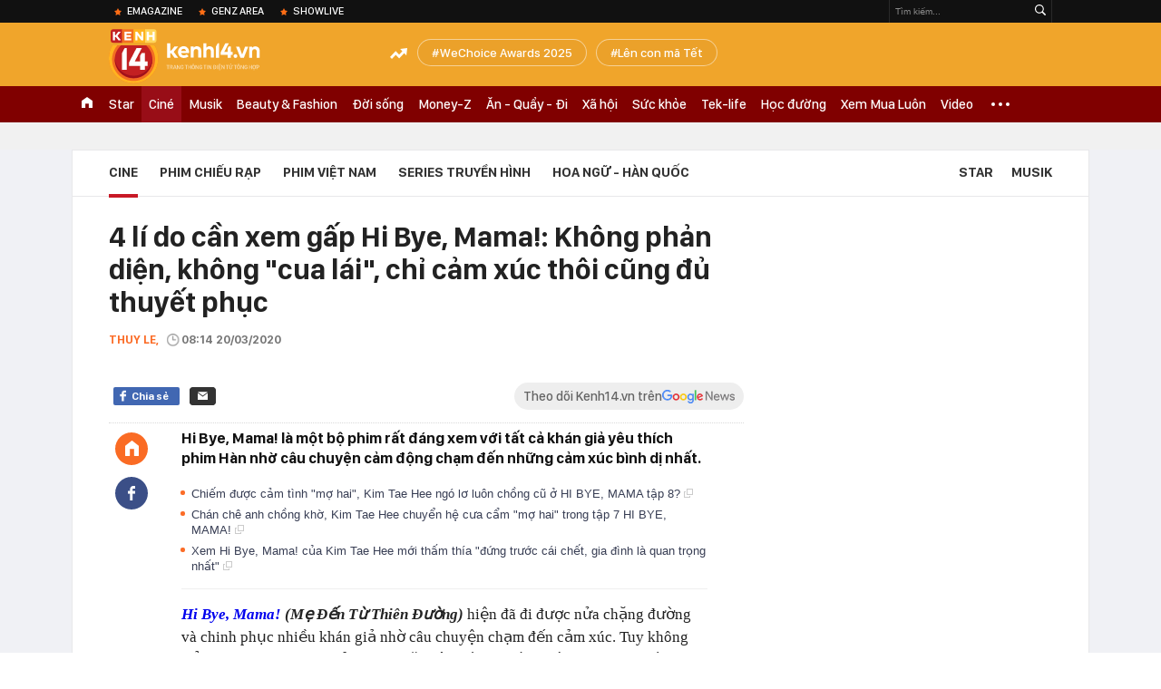

--- FILE ---
content_type: text/html; charset=utf-8
request_url: https://kenh14.vn/4-li-do-can-xem-gap-hi-bye-mama-khong-phan-dien-khong-cua-lai-chi-cam-xuc-thoi-cung-du-thuyet-phuc-20200317180718705.chn
body_size: 74509
content:
<!DOCTYPE html>
<html lang="vi">
<head>
    <meta http-equiv="Content-Type" content="text/html; charset=utf-8"/>
    <title>4 lí do cần xem gấp Hi Bye, Mama!: Không phản diện, không "cua lái", chỉ cảm xúc thôi cũng đủ thuyết phục</title>
    <meta name="description" content="Hi Bye, Mama! là một bộ phim rất đáng xem với tất cả khán giả yêu thích phim Hàn nhờ câu chuyện cảm động chạm đến những cảm xúc bình dị nhất.">
    <meta name="keywords" content="Lee Kyu Hyung, Kim Mi Kyung, kim tae hee, Phim tình cảm, câu chuyện cảm động, Hi Bye, Mama!, phim truyền hình Hàn Quốc, Phim Hàn Quốc, tình mẫu tử, Hi Bye, Mama! (tvN 2020), mê phim Hàn, Tôi ở nhà xem gì">
    <meta name="news_keywords" content="Lee Kyu Hyung, Kim Mi Kyung, kim tae hee, Phim tình cảm, câu chuyện cảm động, Hi Bye, Mama!, phim truyền hình Hàn Quốc, Phim Hàn Quốc, tình mẫu tử, Hi Bye, Mama! (tvN 2020), mê phim Hàn, Tôi ở nhà xem gì">
    <meta property="og:title" content="4 lí do cần xem gấp Hi Bye, Mama!: Không phản diện, không &quot;cua lái&quot;, chỉ cảm xúc thôi cũng đủ thuyết phục">
    <meta property="og:description" content="Hi Bye, Mama! là một bộ phim rất đáng xem với tất cả khán giả yêu thích phim Hàn nhờ câu chuyện cảm động chạm đến những cảm xúc bình dị nhất.">
    <meta property="og:type" content="article" />
    <meta property="og:url" content="https://kenh14.vn/4-li-do-can-xem-gap-hi-bye-mama-khong-phan-dien-khong-cua-lai-chi-cam-xuc-thoi-cung-du-thuyet-phuc-20200317180718705.chn" />
    <meta property="og:image" content="https://kenh14cdn.com/zoom/600_315/2020/3/18/imagereadtop20207317157801091240378141-1584465462660372189700-crop-158446567497529883656.jpg" />
    <meta property="og:image:type" content="image/jpg" />
    <meta property="og:image:width" content="600" />
    <meta property="og:image:height" content="315" />
    <meta property="twitter:image" content="https://kenh14cdn.com/zoom/600_315/2020/3/18/imagereadtop20207317157801091240378141-1584465462660372189700-crop-158446567497529883656.jpg" />
    <meta property="twitter:card" content="summary_large_image" />
    <link rel="canonical" href="https://kenh14.vn/4-li-do-can-xem-gap-hi-bye-mama-khong-phan-dien-khong-cua-lai-chi-cam-xuc-thoi-cung-du-thuyet-phuc-20200317180718705.chn"/>
    <link  rel="alternate" media="only screen and (max-width: 640px)"  href="https://m.kenh14.vn/4-li-do-can-xem-gap-hi-bye-mama-khong-phan-dien-khong-cua-lai-chi-cam-xuc-thoi-cung-du-thuyet-phuc-20200317180718705.chn" />
    <link rel="alternate" media="handheld" href="https://m.kenh14.vn/4-li-do-can-xem-gap-hi-bye-mama-khong-phan-dien-khong-cua-lai-chi-cam-xuc-thoi-cung-du-thuyet-phuc-20200317180718705.chn" />
    <meta property="fb:app_id" content="1462475467145496" />
    <meta property="fb:pages" content="390567570966109" />
    <meta name="google-site-verification" content="XgyQeQB03FjD7tYPTfURGI294W9Ec_DBIvTB6xPrL6Q" />
            <meta property="article:published_time" content="2020-03-20T08:14:00" />
                <meta property="article:author" content="THUY LE" />
        <meta name="viewport" content="width=device-width, initial-scale=1, maximum-scale=5, minimal-ui"/>
    <meta name="robots" content="max-image-preview:large,index,follow,all"/>
    <meta name="Language" content="vi"/>
    <meta name="distribution" content="Global"/>
    <meta http-equiv="audience" content="General">
    <meta name="resource-type" content="Document"/>
    <meta name="revisit-after" content="1 days"/>
    <meta name="GENERATOR" content="https://kenh14.vn">
    <meta name="RATING" content="GENERAL"/>
    <link rel="shortcut icon" href="https://kenh14cdn.com/web_images/kenh14-favicon.ico" type="image/png">
    <meta name="site_path" content="https://kenh14.vn">
    <meta name="author" content="VCCorp.vn">
    <meta property="og:site_name" content="https://kenh14.vn">
    <meta name="copyright" content="Copyright (c) by Công ty cổ phần Vccorp"/>
    <meta http-equiv="x-dns-prefetch-control" content="on"/>
    <link rel="dns-prefetch" href="https://static.mediacdn.vn/">
    <link rel="dns-prefetch" href="https://kenh14cdn.com">
    <link rel="dns-prefetch" href="https://videothumbs.mediacdn.vn/">
    <link rel="dns-prefetch" href="https://videothumbs-ext.mediacdn.vn/">
    <link rel="dns-prefetch" href="https://kenh14cdn.com/">
    <link rel="dns-prefetch" href="https://www.googletagmanager.com"/>
    <link rel="dns-prefetch" href="https://media1.admicro.vn"/>
    <link rel="dns-prefetch" href="https://adminplayer.sohatv.vn"/>
    <link rel="dns-prefetch" href="https://ovp.sohatv.vn"/>
    <link rel="dns-prefetch" href="https://static.amcdn.vn"/>
    <link rel="dns-prefetch" href="https://itunes.apple.com"/>
    <link rel="dns-prefetch" href="https://play.google.com"/>
    <link rel="dns-prefetch" href="https://rec.aiservice.vn"/>
    <link rel="dns-prefetch" href="https://formalhood.com"/>
    <link rel="dns-prefetch" href="https://vccorp.mediacdn.vn"/>
    <link rel="dns-prefetch" href="https://vcplayer.mediacdn.vn"/>
    <link rel="dns-prefetch" href="https://video-thumbs.mediacdn.vn"/>
    <link rel="dns-prefetch" href="https://ccd.mediacdn.vn"/>
    <link rel="dns-prefetch" href="https://ims.mediacdn.vn"/>
    <link rel="dns-prefetch" href="https://statics.lotuscdn.vn"/>
    <link rel="dns-prefetch" href="https://event.mediacdn.vnn"/>
    <link rel="dns-prefetch" href="https://static.mediacdn.vn"/>
    <link rel="dns-prefetch" href="https://hot14.mediacdn.vn"/>
    <link rel="dns-prefetch" href="https://apigames.kenh14.vn"/>
    <link rel="preconnect" href="https://rec.aiservice.vn"/>
    <link rel="preconnect" href="https://www.googletagmanager.com"/>
    <link rel="preconnect" href="https://media1.admicro.vn"/>
    <link rel="preconnect" href="https://kenh14cdn.com/">
    <link rel="preload" as="style" href="https://kenh14cdn.com/web_css/font.20062024.css" />
    <script>
    function loadJsAsync(e, t, a) { var n = document.createElement("script"); if (n.type = "text/javascript", n.async = !0, "function" == typeof t && (n.onreadystatechange = n.onload = function () { t() }), n.src = e, void 0 !== a && n.setAttribute("onerror", a), n) { for (var r = document.getElementsByTagName("script"), o = !1, c = 0; c < r.length; c++)r[c].src == e && (o = !0); !o && document.getElementsByTagName("head")[0].appendChild(n) } } function loadJsDefer(e, t, a) { var n = document.createElement("script"); if (n.type = "text/javascript", n.defer = !0, "function" == typeof t && (n.onreadystatechange = n.onload = function () { t() }), n.src = e, void 0 !== a && n.setAttribute("onerror", a), n) { for (var r = document.getElementsByTagName("script"), o = !1, c = 0; c < r.length; c++)r[c].src == e && (o = !0); o || document.getElementsByTagName("head")[0].appendChild(n) } }
    function loadCss(e) { var t = document.getElementsByTagName("head")[0], a = document.createElement("link"); a.rel = "stylesheet", a.type = "text/css", a.href = e, a.media = "all", t.appendChild(a) }
    function getMeta(t) { let e = document.getElementsByTagName("meta"); for (let n = 0; n < e.length; n++)if (e[n].getAttribute("name") === t) return e[n].getAttribute("content"); return "" }
    var hdUserAgent = getMeta("uc:useragent");
    var isNotAllow3rd = hdUserAgent.includes("not-allow-ads");
    var isLightHouse = hdUserAgent.includes("not-allow-ads");

    var pageSettings = Constants={
        Domain: "https://kenh14.vn",
        sharefbApiDomain: "https://sharefb.cnnd.vn",
        videoplayer: "https://vcplayer.mediacdn.vn",
        VideoToken: "[base64]",
        commentSiteName: "kenh14",
        DomainUtils: "https://utils3.cnnd.vn",
        imageDomain: "https://kenh14cdn.com",
        DomainApiVote: "https://eth.cnnd.vn",
        DomainUtils2: "https://nc68.cnnd.vn",
        mingCheckSessionUrl: "https://vietid.net/login/Checksession",
        mingCommentHost: "https://comment.vietid.net",
        mingAppKey: "d9c694bd04eb35d96f1d71a84141d075",
        apiLiveDomain: 'https://kenh14s.cnnd.vn',
        apiHandlerUrl: 'https://kenh14s.cnnd.vn',
        host: "https://kenh14.vn",
        searchHost: "/tim-kiem.chn",
        apiSignalRDomain: "https://sig.channelvn.net",
        videoHdDomain: "https://vcplayer.mediacdn.vn",
        videoStorage: "https://video-thumbs.mediacdn.vn",
        allow3rd: true && !isNotAllow3rd,
        domainApiAf: "https://s3.afamily.vn",
        apiSignal: 'https://signalr6.cnnd.vn'
    }

    function checkRunInitScroll() {
        if (typeof runinitscroll != "undefined" && runinitscroll.length >= 1) {
            runinitscroll[0]();
            var len = runinitscroll.length;
            var arr = [];
            for (var i = 1; i < len; i++) {
                arr.push(runinitscroll[i]);
            }
            runinitscroll = arr;
        }
        window.setTimeout(function () {
            checkRunInitScroll();
        }, 1);
    }
    setTimeout(function () {
        let e = !1;

        let runInitScrollTimeout = pageSettings.allow3rd ? 1 : 3000;

        function t() {
            try {
                e || (e = !0, document.removeEventListener("scroll", t), function () {
                    let e = document.createElement("script");
                    e.async = !0, e.setAttribute("data-ad-client", ""), document.head.appendChild(e), e.src = ""
                }(), document.removeEventListener("mousemove", t), document.removeEventListener("mousedown", t), document.removeEventListener("touchstart", t)), setTimeout(function () {
                    checkRunInitScroll();
                }, runInitScrollTimeout)

            } catch (err) {
                console.log("init --" + err);
            }
        }
        document.addEventListener("scroll", t, { passive: true }), document.addEventListener("mousemove", t), document.addEventListener("mousedown", t), document.addEventListener("touchstart", t, { passive: true }), document.addEventListener("load", function () {
            document.body.clientHeight != document.documentElement.clientHeight && 0 == document.documentElement.scrollTop && 0 == document.body.scrollTop || t()
        })
    }, 1);
</script>

    <style>
    @font-face { font-family: 'SFD-Heavy'; font-display: swap; src: url('https://kenh14cdn.com/web_font/SFD-Bold.eot'); src: url('https://kenh14cdn.com/web_font/SFD-Bold.eot') format('embedded-opentype'), url('https://kenh14cdn.com/web_font/SFD-Bold.woff2'), url('https://kenh14cdn.com/web_font/SFD-Bold.woff') format('woff'), url('https://kenh14cdn.com/web_font/SFD-Bold.ttf') format('truetype'), url('https://kenh14cdn.com/web_font/SFD-Bold.svg#SFD-Bold') format('svg'); }
    @font-face { font-family: 'SFD-SemiBold'; font-display: swap; src: url('https://kenh14cdn.com/web_font/SFD-Bold.eot'); src: url('https://kenh14cdn.com/web_font/SFD-Bold.eot') format('embedded-opentype'), url('https://kenh14cdn.com/web_font/SFD-Bold.woff2'), url('https://kenh14cdn.com/web_font/SFD-Bold.woff') format('woff'), url('https://kenh14cdn.com/web_font/SFD-Bold.ttf') format('truetype'), url('https://kenh14cdn.com/web_font/SFD-Bold.svg#SFD-Bold') format('svg'); }
    @font-face { font-family: 'SFD-Bold'; font-display: swap; src: url('https://kenh14cdn.com/web_font/SFD-Bold.eot'); src: url('https://kenh14cdn.com/web_font/SFD-Bold.eot') format('embedded-opentype'), url('https://kenh14cdn.com/web_font/SFD-Bold.woff2'), url('https://kenh14cdn.com/web_font/SFD-Bold.woff') format('woff'), url('https://kenh14cdn.com/web_font/SFD-Bold.ttf') format('truetype'), url('https://kenh14cdn.com/web_font/SFD-Bold.svg#SFD-Bold') format('svg'); }
    @font-face { font-family: 'SFD-Light'; font-display: swap; src: url('https://kenh14cdn.com/web_font/SFD-Light.eot'); src: url('https://kenh14cdn.com/web_font/SFD-Light.eot') format('embedded-opentype'), url('https://kenh14cdn.com/web_font/SFD-Light.woff2'), url('https://kenh14cdn.com/web_font/SFD-Light.woff') format('woff'), url('https://kenh14cdn.com/web_font/SFD-Light.ttf') format('truetype'), url('https://kenh14cdn.com/web_font/SFD-Light.svg#SFD-Light') format('svg'); }
    @font-face { font-family: 'SFD-Medium'; font-display: swap; src: url('https://kenh14cdn.com/web_font/SFD-Medium.eot'); src: url('https://kenh14cdn.com/web_font/SFD-Medium.eot') format('embedded-opentype'), url('https://kenh14cdn.com/web_font/SFD-Medium.woff2'), url('https://kenh14cdn.com/web_font/SFD-Medium.woff') format('woff'), url('https://kenh14cdn.com/web_font/SFD-Medium.ttf') format('truetype'), url('https://kenh14cdn.com/web_font/SFD-Medium.svg#SFD-Medium') format('svg'); }

    .kenh14-wrapper.xml .kenh14-header-wrapper .khw-top-header {
        padding-top: 10px;
        margin-top: 0 !important;
    }
</style>
    <link rel="preload" href="https://kenh14cdn.com/web_font/SFD-Bold.woff2" as="font" type="font/woff2" crossorigin>
    <link rel="preload" href="https://kenh14cdn.com/web_font/SFD-Medium.woff2" as="font" type="font/woff2" crossorigin>
    <link rel="preload" href="https://kenh14cdn.com/web_font/SFD-Light.woff2" as="font" type="font/woff2" crossorigin>
    <link rel="preload" as="style" href="https://kenh14cdn.com/web_css/font.01062023.min.css" />
    <style>
        html,body,div,span,applet,object,iframe,h1,h2,h3,h4,h5,h6,p,blockquote,pre,a,abbr,acronym,address,big,cite,code,del,dfn,em,img,ins,kbd,q,s,samp,small,strike,strong,sub,sup,tt,var,b,u,i,center,dl,dt,dd,ol,ul,li,fieldset,form,label,legend,table,caption,tbody,tfoot,thead,tr,th,td,article,aside,canvas,details,embed,figure,figcaption,footer,header,hgroup,menu,nav,output,ruby,section,summary,time,mark,audio,video{margin:0;padding:0;border:0;font-size:100%;font:inherit;vertical-align:baseline}article,aside,details,figcaption,figure,footer,header,hgroup,menu,nav,section{display:block}body{line-height:1;font-family:Arial,Helvetica,sans-serif;-webkit-font-smoothing:antialiased}ol,ul{list-style:none}blockquote,q{quotes:none}blockquote:before,blockquote:after,q:before,q:after{content:'';content:none}.clearfix:after{visibility:hidden;display:block;font-size:0;content:" ";clear:both;height:0}.fl{float:left}.fr{float:right}.mt-20{margin-top:20px}img{color:transparent}a{text-decoration:none}.swiper-container{margin:0 auto;position:relative;overflow:hidden;z-index:1}.swiper-wrapper{position:relative;width:100%;height:100%;z-index:1;display:-webkit-box;display:-moz-box;display:-ms-flexbox;display:-webkit-flex;display:flex;-webkit-transition-property:-webkit-transform;-moz-transition-property:-moz-transform;-o-transition-property:-o-transform;-ms-transition-property:-ms-transform;transition-property:transform;-webkit-box-sizing:content-box;-moz-box-sizing:content-box;box-sizing:content-box}.swiper-container-android .swiper-slide,.swiper-wrapper{-webkit-transform:translate3d(0,0,0);-moz-transform:translate3d(0,0,0);-o-transform:translate(0,0);-ms-transform:translate3d(0,0,0);transform:translate3d(0,0,0)}.swiper-slide{-webkit-flex-shrink:0;-ms-flex:0 0 auto;flex-shrink:0;width:100%;height:100%;position:relative}.swiper-button-next,.swiper-button-prev{position:absolute;top:50%;width:27px;height:44px;margin-top:-22px;z-index:10;cursor:pointer;-moz-background-size:27px 44px;-webkit-background-size:27px 44px;background-size:27px 44px;background-position:center;background-repeat:no-repeat}.swiper-button-next.swiper-button-disabled,.swiper-button-prev.swiper-button-disabled{opacity:.35;cursor:auto;pointer-events:none}.swiper-button-prev,.swiper-container-rtl .swiper-button-next{background-image:url("data:image/svg+xml;charset=utf-8,%3Csvg%20xmlns%3D'http%3A%2F%2Fwww.w3.org%2F2000%2Fsvg'%20viewBox%3D'0%200%2027%2044'%3E%3Cpath%20d%3D'M0%2C22L22%2C0l2.1%2C2.1L4.2%2C22l19.9%2C19.9L22%2C44L0%2C22L0%2C22L0%2C22z'%20fill%3D'%23007aff'%2F%3E%3C%2Fsvg%3E");left:10px;right:auto}.swiper-button-next,.swiper-container-rtl .swiper-button-prev{background-image:url("data:image/svg+xml;charset=utf-8,%3Csvg%20xmlns%3D'http%3A%2F%2Fwww.w3.org%2F2000%2Fsvg'%20viewBox%3D'0%200%2027%2044'%3E%3Cpath%20d%3D'M27%2C22L27%2C22L5%2C44l-2.1-2.1L22.8%2C22L2.9%2C2.1L5%2C0L27%2C22L27%2C22z'%20fill%3D'%23007aff'%2F%3E%3C%2Fsvg%3E");right:10px;left:auto}.swiper-pagination{position:absolute;text-align:center;-webkit-transition:.3s;-moz-transition:.3s;-o-transition:.3s;transition:.3s;-webkit-transform:translate3d(0,0,0);-ms-transform:translate3d(0,0,0);-o-transform:translate3d(0,0,0);transform:translate3d(0,0,0);z-index:10}.swiper-container-horizontal>.swiper-pagination-bullets,.swiper-pagination-custom,.swiper-pagination-fraction{bottom:10px;left:0;width:100%}.swiper-pagination-bullet{width:8px;height:8px;display:inline-block;border-radius:100%;background:#000;opacity:.2}.swiper-pagination-clickable .swiper-pagination-bullet{cursor:pointer}.swiper-pagination-bullet-active{opacity:1;background:#007aff}.swiper-container-horizontal>.swiper-pagination-bullets .swiper-pagination-bullet{margin:0 5px}.sprite{background:url("https://kenh14cdn.com/web_images/sprite-k14.20.png");background-repeat:no-repeat}.w1040{width:1040px;margin:0 auto}.w720{width:720px}.w700{width:700px}.w300{width:300px}img{image-rendering:-webkit-optimize-contrast}.kenh14-wrapper{display:block;position:relative;min-width:1120px}.kenh14-header-wrapper{display:block;position:relative}.khw-top-header{background:#f0a52b;height:70px;position:relative;z-index:1}.khw-top-header .w1040{position:relative}.kwtm-toogle{text-align:center;position:absolute;top:19px;right:0}.kwtm-logo{background-position:0 0;width:200px;height:60px;position:absolute;top:7px;left:0;text-decoration:none;background:url(https://kenh14cdn.com/web_images/k14_logo2022.svg) no-repeat !important;background-size:auto 60px !important}.khw-bottom-header{background:#a70e1a;height:40px;position:relative}.kmli{float:left;position:relative;white-space:nowrap}.kmli>a{font-size:15px;color:#fff;padding:0 6px;display:block;text-decoration:none;line-height:40px;position:relative;font-family:SFD-Medium}.kmli.home{padding:0 12px}.kmli.home>a{width:12px;padding:0;background:url('https://kenh14cdn.com/web_images/sprite-k14.20.png') -494px 12px no-repeat;text-indent:-99999px;overflow:hidden}.kmli.expand-icon{padding:0 12px;position:inherit}.kmli.expand-icon>a{background:url('https://kenh14cdn.com/web_images/sprite-k14.20.png') -319px -104px no-repeat;width:20px;padding:0}.kmli:first-of-type>a{padding-left:0}.kbh-menu-list{display:block;height:40px;display:flex}.khw-adk14-wrapper{height:250px;background:#f1f1f1;padding:20px 0;width:100%;display:block;text-align:center}.kbw-content{margin-top:35px;display:block}.kbwcb-left{border-top:1px solid #e4e4e4;position:relative;padding-top:25px}.kbwcb-left:before{background:url("https://kenh14cdn.com/web_images/grd-border.png") top right repeat-y;content:'';position:absolute;top:0;right:-20px;width:20px;height:100%;z-index:-1}.kbwcb-left-wrapper{display:block;padding-right:20px;position:relative}.kscli,.knswli{padding:25px 0;border-bottom:1px solid #ebebeb;list-style:none}.kscliw-ava{display:block;overflow:hidden;position:relative;padding-top:62.5%;background-size:cover;background-position:center top;background-repeat:no-repeat}.kscliw-ava video{width:100%;height:auto;position:absolute;top:0;left:50%;transform:translateX(-50%)}.kscliw-right,.knswli-right{margin-left:270px}.kscliw-title a,.knswli-title a{font-family:SFD-Bold;font-size:20px;line-height:26px;color:#333;text-decoration:none;display:block;margin-bottom:10px;margin-top:-5px}.kscliw-sapo,.knswli-sapo{font-size:13px;font-family:Arial;color:#4d4d4d;line-height:18px;display:block}.knswli-left{width:250px}.knswli-meta{margin-bottom:13px}.knswli-time{position:relative;font-family:SFD-Medium;font-size:14px;color:#777}.knswli-category{font-family:SFD-SemiBold;font-size:14px;color:#41455e;text-decoration:none}.knswli-facebook,.knswli-comment,.knswli-view{margin:5px 0;font-size:12px;color:#888;position:relative}.knswli-relate-wrap{padding-left:15px;display:block;padding-top:5px}.knswli-relate{text-decoration:none;color:#41455e;font-size:13px;line-height:18px;font-family:Arial;position:relative;font-weight:bold}.knswli-relate:before{width:5px;height:5px;border-radius:100%;background:#fb6c27;content:'';position:absolute;top:5px;left:-15px}.knswli-object-wrapper{padding:20px 0 20px 0}.knswli.light .knswli-object-wrapper{background:#f5f5f5;-webkit-border-radius:3px;-moz-border-radius:3px;border-radius:3px;border:1px solid #e6e6e6}.knswli.dark .knswli-object-wrapper{position:relative;background:#222;border-top:5px solid #fb6c27}.knswli-object-content{position:relative;overflow:hidden}.knswli.dark .knswli-object-wrapper:before{display:block;position:absolute;width:10%;bottom:0;right:0;height:100%;background:-moz-linear-gradient(left,rgba(255,255,255,0) 0%,#222 100%);background:-webkit-linear-gradient(left,rgba(255,255,255,0) 0%,#222 100%);background:linear-gradient(to right,rgba(255,255,255,0) 0%,#222 100%);filter:progid:DXImageTransform.Microsoft.gradient(startColorstr='#ffffff',endColorstr='#ab000000',GradientType=1);content:'';z-index:3}.knswli.dark.video .knswli-object-wrapper:before{display:none}.knswli .knswli-object-title{font-family:SFD-Heavy;font-size:28px;margin-left:60px;color:#fff;text-transform:uppercase;position:relative;margin-bottom:22px}.knswli.light .knswli-object-title{color:#222;margin-left:65px;margin-bottom:18px}.knswli.trend .icon{background-position:-213px 0;width:33px;height:22px;position:absolute;top:4px;left:-45px;display:block}.koli{width:260px;margin-left:20px;float:left;position:relative;background:#fff;overflow:hidden;border-radius:3px}.knswli.light .koli{border:1px solid #e6e6e6;box-shadow:0 1px 5px 0 rgba(0,0,0,.05)}.koli-ava{display:block;width:260px;height:165px;margin-bottom:5px;position:relative}.koli-ava img{width:100%;display:block}.koli-title{padding:0 12px 20px}.koli-title a{color:#333;font-family:SFD-Bold;font-size:18px;line-height:20px;text-decoration:none;display:block}.swiper-pagination-bullet-active{background:#fb512a !important}.knswli.video .knswli-object-wrapper{padding:0;border:0;width:100% !important;margin-left:0 !important}.knswli-video-wrapper{padding:20px 0 30px}.koli-stats{display:block;width:100%;height:35px;position:absolute;bottom:2px;left:0;background:rgba(0,0,0,.8)}.koli-stats span{margin-top:10px;position:relative;font-size:15px;color:#fff;line-height:35px;font-family:Arial;margin-left:40px}.koli-stats.view span:before{display:block;width:24px;height:24px;background:url("https://kenh14cdn.com/web_images/sprite-k14.20.png") -245px -145px no-repeat;position:absolute;top:-4px;left:-30px;content:''}.koli-count{margin-right:5px}.swiper-button-next,.swiper-button-prev{position:absolute;top:52px;width:35px;height:95px;z-index:10;cursor:pointer}.swiper-button-next{background:url("https://kenh14cdn.com/web_images/sprite-k14.20.png") -115px -137px no-repeat;background-color:rgba(251,108,39,.9);border-top-left-radius:3px;-webkit-border-top-left-radius:3px;-moz-border-radius-topleft:3px;border-bottom-left-radius:3px;-webkit-border-bottom-left-radius:3px;-moz-border-radius-bottomleft:3px}.swiper-button-prev{background:url("https://kenh14cdn.com/web_images/sprite-k14.20.png") -70px -137px no-repeat;background-color:rgba(251,108,39,.9);border-top-right-radius:3px;-webkit-border-top-right-radius:3px;-moz-border-radius-topright:3px;border-bottom-right-radius:3px;-webkit-border-bottom-right-radius:3px;-moz-border-radius-bottomright:3px}.swiper-button-next,.swiper-container-rtl .swiper-button-prev{right:0}.swiper-button-prev,.swiper-container-rtl .swiper-button-next{left:0}.swiper-button-next.swiper-button-disabled,.swiper-button-prev.swiper-button-disabled{display:none}.knswli-object-wrapper .swiper-container-horizontal>.swiper-pagination-bullets{bottom:0}.trend .swiper-button-next,.trend .swiper-button-prev{top:40px}.swiper-pagination{position:relative;margin-top:15px;bottom:0 !important}.swiper-pagination-bullet{margin:0 8px !important;cursor:pointer}.kscliw-ava video{width:100%;height:auto;position:absolute;top:0;left:50%;transform:translateX(-50%)}.koli-ava video,.klwcngl-thumb video,.klwfnswn-thumb video{width:100%;height:auto;display:block}.VCSortableInPreviewMode{text-align:center;width:100%;margin-bottom:35px}.klwfn-left{width:460px}.klwfn-right{width:220px}.klwfnl-thumb{display:block;width:460px;height:289px;margin-bottom:10px;position:relative}.klwfnl-thumb img{display:block;width:460px;height:289px}.klwfnl-title a{font-family:SFD-Bold;font-size:26px;line-height:30px;color:#222;text-decoration:none;transition:color .3s;-webkit-transition:color .3s;-moz-transition:color .3s}.klwfnl-sapo{font-size:14px;line-height:20px;color:#444;margin:10px 0}.klwfnr-thumb,.klwfnr-thumb img{display:block;width:220px;height:289px;position:relative}.klwfnr-title a{display:block;padding:12px 15px 20px;background-image:linear-gradient(#ebebeb,#fff);font-family:SFD-Bold;font-size:19px;line-height:22px;color:#222;text-decoration:none;transition:color .3s;-webkit-transition:color .3s;-moz-transition:color .3s}.klwfn-slide-wrapper{position:relative;margin-top:30px;width:720px;overflow:hidden}.klwfnswn{width:250px;margin-right:20px}.klwfnswn-thumb{display:block;width:250px;height:156px;margin-bottom:8px;position:relative}.klwfnswn-thumb img{display:block;width:250px;height:156px}.klwfnswn-title a{font-family:SFD-Bold;font-size:17px;line-height:22px;color:#2d2d2d;transition:color .3s;-webkit-transition:color .3s;-moz-transition:color .3s;text-decoration:none}.klw-featured-news{padding-bottom:30px;border-bottom:3px solid #ff5e34}.k14-home .knswli.dark.video{border-bottom:none;position:relative}.knswli .knswli-object-wrapper{width:700px;float:left}.backto_school-decumar{width:308px;float:right;position:relative;border:1px solid #f0e7d3;border-radius:5px;background-color:#fcfaf4}.trend .featuredcn{display:flex;justify-content:space-between}.trend .knswli-object-wrapper{margin:0}.flx-trendAd-crsk14{display:flex;justify-content:space-between}.crsk14{width:320px !important}.editor-pick-onstream .editor-pick-header{display:flex;align-items:center;margin-bottom:15px}.editor-pick-onstream .ep-header-icon{margin-right:10px}.editor-pick-onstream .ep-header-text{font-family:SFD-Bold;font-size:24px;color:#333;text-transform:uppercase}.editor-pick-onstream .editor-pick-news{display:flex}.editor-pick-onstream .ep-news-big{width:57%;padding-right:25px;margin-right:25px;border-right:1px solid #e5e5e5;flex-shrink:0}.editor-pick-onstream .ep-news-small{flex-grow:1}.editor-pick-onstream .ep-news-small-li{margin-bottom:20px}.editor-pick-onstream .ep-news-small-li:last-child{margin-bottom:0}.editor-pick-onstream .ep-news-big-ava{margin-bottom:15px}.editor-pick-onstream .ep-news-small-ava{margin-bottom:10px}.editor-pick-onstream .ep-news-small-title a{font-family:SFD-Bold;font-size:16px;line-height:130%;color:#333;text-decoration:none}.category .kbwcb-left{padding-top:0;border-top:0}.category .kbwc-body{margin-top:0}.category .kbw-content{margin-top:0}.category .w300{padding-top:20px}.hidden{display:none!important}.k14h-sprite{background-image:url('https://kenh14cdn.com/web_images/k14h-sprite_v1.png');background-repeat:no-repeat}.kfa-list-footer-menu{text-align:center;padding:10px 0;margin-bottom:30px}.footer-bottom .col-title,.footer-bottom .col-title a{font-size:14px;font-weight:bold;color:#555;text-transform:uppercase;margin-bottom:8px;padding-left:0 !important;text-decoration:none}.kfa-list-footer-menu .kfa-footer-menu{display:inline}.kfa-list-footer-menu .kfa-footer-menu a{font-size:12px;font-weight:bold;color:#4a4a4a;text-decoration:none}.kfa-list-footer-menu .kfa-footer-menu:before{content:'|';color:#a1a1a1;font-size:12px;margin:0 2px}.kfa-list-footer-menu .kfa-footer-menu:first-child:before{display:none}.new-footer .top-footer{border:1px solid #595959;padding:15px 20px;background:#fff;margin-bottom:30px}.k14-footer-logo{display:block;width:60px;height:90px;background-position:-187px -90px;margin-right:20px;float:left}.top-footer .group-title{font-size:16px;font-weight:bold;line-height:20px;color:#555;text-transform:uppercase}.top-footer p{font-size:12px;line-height:18px;color:#595959}.user-response{float:left}.btn-faq-popup{display:inline-block;height:24px;padding:0 6px 0 28px;border:1px solid #e7e7e7;border-radius:2px;-webkit-border-radius:2px;-moz-border-radius:2px;margin-top:3px;font-size:11px;font-weight:bold;color:#333;line-height:24px;text-transform:uppercase;text-decoration:none;margin-right:12px;margin-bottom:5px;position:relative}.btn-faq-popup:before{display:block;width:15px;height:15px;background-image:url('https://kenh14cdn.com/web_images/k14h-sprite_v1.png');background-repeat:no-repeat;background-position:-257px -119px;content:'';position:absolute;top:5px;left:6px}.faq-mail{display:inline-block;padding-left:20px;font-size:13px;color:#333;text-decoration:none;position:relative}.faq-mail:before{display:block;width:13px;height:9px;background-image:url('https://kenh14cdn.com/web_images/k14h-sprite_v1.png');background-repeat:no-repeat;background-position:-282px -119px;content:'';position:absolute;top:2px;left:0}.footer-col{float:left;padding:0 25px;border-left:1px solid #e7e7e7;width:280px}.footer-bottom .footer-col:first-of-type{padding-left:0;border-left:none}.footer-bottom .footer-col:last-of-type{padding-right:0}.footer-bottom .footer-col:first-of-type,.footer-bottom .footer-col:last-of-type{width:310px}.footer-bottom .col-title{font-size:14px;font-weight:bold;color:#555;text-transform:uppercase;margin-bottom:8px}.k14-address{margin-bottom:35px}.footer-bottom p{font-size:13px;line-height:18px;color:#595959}.btn-view-map{display:block;height:15px;padding-left:15px;font-size:10px;font-weight:bold;color:#595959;line-height:14px;text-transform:uppercase;text-decoration:none;margin-top:8px;position:relative}.btn-view-map:before{display:block;width:9px;height:13px;background-image:url('https://kenh14cdn.com/web_images/k14h-sprite_v1.png');background-repeat:no-repeat;background-position:-257px -167px;content:'';position:absolute;top:0;left:0}.associate{margin-bottom:18px}.associate p{padding-left:20px}.pl0{padding-left:0 !important}.associate .phone-footer,.associate .admicro-phone-footer{position:relative}.associate .phone-footer:before{display:block;width:8px;height:15px;background-image:url('https://kenh14cdn.com/web_images/k14h-sprite_v1.png');background-repeat:no-repeat;background-position:-366px -90px;content:'';position:absolute;top:0;left:0}.associate .associate-mail{display:block;padding-left:20px;height:15px;margin-top:5px;font-size:13px;line-height:15px;color:#595959;text-decoration:none;position:relative}.associate .associate-mail:before{width:13px;height:9px;background-image:url('https://kenh14cdn.com/web_images/k14h-sprite_v1.png');background-repeat:no-repeat;background-position:-305px -119px;content:'';position:absolute;top:4px;left:0}.btn-associate-lightbox{display:inline-block;margin-top:15px;height:24px;padding:0 15px;background:#9d2306;font-size:12px;font-weight:bold;color:#fff;text-decoration:none;line-height:24px;text-transform:uppercase;border-radius:2px;-webkit-border-radius:2px;-moz-border-radius:2px}.vccorp-footer-logo{display:block;width:103px;height:23px;margin-bottom:15px;background-image:url('https://kenh14cdn.com/web_images/k14h-sprite_v1.png');background-repeat:no-repeat;background-position:-328px -119px}.footer-bottom .footer-col:last-of-type .col-title{margin-bottom:15px}.footer-bottom .footer-col:last-of-type p{margin-bottom:15px}.kfa-footer-menu{background:#e9e9e9}.footer-bottom .footer-col:last-of-type .col-title span{font-weight:normal;text-transform:none}.new-footer .top-footer{width:480px;height:98px;box-sizing:initial}.btn-messenger-lightbox{display:inline-flex;margin-top:15px;height:24px;padding:0 15px;background:#0050bd;font-size:12px;font-weight:bold;color:#fff;text-decoration:none;line-height:24px;text-transform:uppercase;border-radius:2px;-webkit-border-radius:2px;-moz-border-radius:2px;margin-right:10px}.btn-messenger-lightbox .messenger-icon{display:block;margin-right:5px;width:12px;flex-shrink:0;margin-top:2px}button{background:none;border:0;box-sizing:content-box;color:inherit;cursor:pointer;font:inherit;line-height:inherit;overflow:visible;vertical-align:inherit}.knswlic-welax .VCSortableInPreviewMode{margin-bottom:0}.knswli-left{width:250px}.fl{float:left}.knswli-category{font-family:SFD-SemiBold;font-size:14px;color:#41455e;text-decoration:none}.knswli-time{position:relative;font-family:SFD-Medium;font-size:14px;color:#777}.knswli-meta{margin-bottom:13px}.knswli-left{width:250px}.kscliw-sapo,.knswli-sapo{font-size:13px;font-family:Arial;color:#4d4d4d;line-height:18px;display:block}.toolbar-search-wrapper{height:25px;border-left:1px solid rgba(255,255,255,.1);border-right:1px solid rgba(255,255,255,.1)}.toolbar-search-wrapper #searchinput{height:25px;border:none;background-color:transparent;box-sizing:border-box;padding:0 6px;font-size:10px;color:#8a8a8a;width:154px;outline:none;float:left;line-height:25px}.t-search-submit-btn{display:block;height:25px;float:right;padding:4px 6px;box-sizing:border-box}.header-kinglive-status{padding:10px 0;height:50px}.knswli .knswli-object-title{font-size:24px}.knswli-object-wrapper{padding-top:15px}#searchinput:empty:not(:focus)::before{content:attr(data-placeholder)}.kenh14-toolbar-wrapper{background:#111;height:25px;position:relative;z-index:1}.k14ti{display:inline-block}.k14ti a{font-family:SFD-Semibold;font-size:12px;line-height:25px;color:#fff;text-transform:uppercase;text-decoration:none;color:#fff;display:block;padding:0 8px}.kbh-menu-list{margin-left:5px}.kmli-menu-expand-wrapper{background:#fff;box-shadow:0 30px 80px rgba(0,0,0,.2);position:absolute;top:40px;left:0;z-index:9999;visibility:hidden;opacity:0;transition:all .3s;-webkit-transition:all .3s;-moz-transition:all .3s}.list-other-cat-col{padding:20px 0 10px;border-bottom:1px solid #eaeaea}.occ{width:160px;float:left;margin-right:10px}.occ-name a{font-family:SFD-Semibold;font-size:16px;color:#333;text-decoration:none;display:block;margin-bottom:10px;padding-left:6px;border-left:3px solid #ff6610;height:12px;line-height:12px;background-color:transparent !important}.list-occs .occs{margin-bottom:10px}.list-occs .occs a{font-size:13px;color:#666;text-decoration:none;background-color:transparent !important}.kmew-topics-wrapper{padding:20px 0;border-bottom:1px solid #eaeaea}.kmewtw-label{height:20px;padding-left:26px;font-family:SFD-Semibold;font-size:20px;line-height:20px;color:#333;position:relative}.kmewtw-label:before{display:block;width:14px;height:20px;background:url(https://kenh14cdn.com/web_images/sprite-k14.20.png) -384px -124px no-repeat;position:absolute;top:0;left:0;content:''}.kmewt{width:190px;height:40px;float:left;margin-right:20px;margin-top:20px}.kmewt a{display:block;width:190px;height:40px;position:relative;overflow:hidden;text-decoration:none;border-radius:3px;-webkit-border-radius:3px;-moz-border-radius:3px}.kmewt a img{display:block;width:100%;margin-left:0;margin-top:0;-webkit-filter:blur(6px);-moz-filter:blur(6px);filter:blur(6px)}.kmewt a span{padding:0 12px;height:40px;position:absolute;bottom:0;left:0;right:0;font-family:SFD-Medium;font-size:17px;line-height:40px;color:#fff;background:rgba(0,0,0,.2)}.kmew-other-links{padding:20px 0}.kmewol-group{margin-right:30px;float:left}.kmewolg-label,.kmewolg-label a{font-family:SFD-Semibold;font-size:15px;color:#333;text-decoration:none;background-color:transparent !important}.kmewolgi{display:inline;margin-left:10px}.kmewolgi a{font-size:13px;color:#666;text-decoration:none;background-color:transparent !important}.kmewolg-label,.list-kmewolgi{float:left}.khwth-trending-wrapper{height:30px;position:absolute;top:18px;left:230px;padding-left:30px}.khwth-trending-wrapper:before{display:block;width:19px;height:12px;background:url(https://kenh14cdn.com/web_images/sprite-k14.20.png) -388px -55px no-repeat;position:absolute;top:10px;left:0;content:''}.khwtht{float:left;margin-right:10px}.khwtht a{display:block;height:28px;padding:0 15px;font-family:SFD-Medium;font-size:14px;line-height:28px;color:#fff;text-decoration:none;border:1px solid rgba(255,255,255,.5);border-radius:100px;-webkit-border-radius:100px;-moz-border-radius:100px;transition:border .3s;-webkit-transition:border .3s;-moz-transition:border .3s;background:rgba(0,0,0,.02)}.list-k14-toolbar-items .k14ti.top-toolbar a{padding-left:20px;background-image:url(https://kenh14cdn.com/web_images/toolbar-topic-icon.png);background-position:left 6px center;background-repeat:no-repeat}.kbwc-body{position:relative}.kmli.expand-icon{cursor:pointer;height:100%}.kmli.expand-icon a span.eiline{display:block;width:4px;height:4px;background:#fff;border-radius:100px;-webkit-border-radius:100px;-moz-border-radius:100px;visibility:visible;opacity:1;transition:all .3s;-webkit-transition:all .3s;-moz-transition:all .3s;position:absolute;top:18px}.kmli.expand-icon a span.ei-line1{left:0}.kmli.expand-icon a span.ei-line2{left:8px}.kmli.expand-icon a span.ei-line3{right:0}.trendAd-wrapper{background:#fff;padding:25px 0;position:relative;margin-top:-1px}.trendAd-wrapper:before{content:'';background:#e8e8e8;top:0;left:0;width:100%;height:1px;position:absolute}.trendAd-wrapper:after{content:'';background:#e8e8e8;bottom:0;left:0;width:100%;height:1px;position:absolute}.trendAd-left{background-color:#2b2b2b;border-radius:3px}.trendAd-right{width:450px;float:right}.trendAd{padding:0;border:none}#k14-main-menu-wrapper-sticky-wrapper{position:relative;z-index:9999}.occ.r1,.occ.r2{margin-bottom:20px}.klw-detail-stream,.knswli.dark.video{position:relative}.khwth-trending-wrapper .khwtht a:before{content:'#'}.knswli-readmore{padding-top:12px;margin-top:15px;border-top:1px dotted #d6d6d6}.knswli-readmore .readmore-label{font-size:11px;color:#888;display:block;margin-bottom:8px}.knswli-readmore .readmore-list-news .readmore-news{margin-bottom:8px;position:relative}.knswli-readmore .readmore-list-news .readmore-news .readmore-news-link{font-family:SFD-Bold;font-size:14px;line-height:20px;color:#41455e;display:-webkit-box}.knswli-readmore .readmore-list-news .readmore-news:before{display:block;width:4px;height:4px;content:'';background-color:#ff5e34;border-radius:100%;float:left;margin-top:8px;margin-right:9px}.knswli-readmore .readmore-list-news .readmore-news .readmore-news-link i{font-size:13px;color:#888;font-family:SFD-Medium}.knswli-readmore .readmore-list-news .readmore-news .readmore-news-link i:before{content:' . ';margin-left:3px;margin-right:3px;position:relative;top:-4px}.khw-adk14-wrapper{height:auto;padding-top:15px;padding-bottom:15px}.kbwcb-left{z-index:0}.swiper-container-horizontal ul{transition:all .5s !important;-webkit-transition:all .5s !important;-moz-transition:all .5s !important}.swiper-button-prev{left:-35px;*transition:all .3s;-webkit-transition:all .3s;-moz-transition:all .3s}.swiper-button-next,.swiper-container-rtl .swiper-button-prev{right:0}.swiper-button-next.swiper-button-disabled,.swiper-button-prev.swiper-button-disabled{background-color:#333 !important;width:35px;opacity:.8;display:block;pointer-events:all}.clearfix:after{visibility:hidden;display:block;font-size:0;content:" ";clear:both;height:0}.koli-title a{font-size:17px !important;line-height:22px !important}.koli:last-child{margin-right:20px}.VCSortableInPreviewMode{margin-bottom:30px}.kenh14-wrapper{overflow:hidden}.knswli-relate{display:inline-block}.knswli.dark .knswli-object-wrapper:before{border-radius:3px;-webkit-border-radius:3px;-moz-border-radius:3px}.sticker{position:absolute;top:-20px;left:-20px;width:54px;height:54px;z-index:1}.pos-rlt{position:relative}.k14topic-sapo{float:left;margin-right:10px;margin-top:2px;position:relative;font-family:Arial !important;cursor:pointer}.knswli-right .k14topic-sapo{float:none;padding-bottom:10px}.k14topic-sapo .k14topic-logo{display:block;cursor:pointer;height:18px}.k14topic-sapo .k14topic-logo img{height:18px}.brand-content.k14topic-sapo{float:none;margin-bottom:5px}.stream.brand-content .k14topic-logo,.brand-content .k14topic-logo img{height:20px !important;border-radius:4px}.klwfnl-title a,.klwfnr-title a{font-family:Helvetica,Arial,sans-serif;font-weight:bold;letter-spacing:-1px}.klwfnl-title a,.klwfnr-title a,.klwfnswn-title a{font-family:SFD-Bold;font-weight:normal;letter-spacing:0}.knswlic-welax .VCSortableInPreviewMode>div{width:100% !important;height:100% !important;position:absolute;top:0;left:0}.verticalThumb .kscliw-ava{padding-top:131.82%}#admzone49{min-height:90px}#admzone50{min-height:600px}.knswli.dark .knswli-object-wrapper{background-color:transparent}.k14-videoUpdate .k14-videoUpdate-wrapper{display:flex;justify-content:space-between}.k14-videoUpdate .k14-videoUpdate-wrapper .videoUpdate-left{width:320px}.k14-videoUpdate .k14-videoUpdate-wrapper .videoUpdate-left .content-video .VCSortableInPreviewMode[type="VideoStream"]{position:relative;margin-bottom:0}.k14-videoUpdate .k14-videoUpdate-wrapper .videoUpdate-left .content-video .VCSortableInPreviewMode[type="VideoStream"] .videoNewsPlayer{position:absolute;top:0;left:0;width:100%;height:100% !important;background:#f1f1f1 !important}.k14-videoUpdate .k14-videoUpdate-wrapper .videoUpdate-right{width:360px}.k14-videoUpdate .k14-videoUpdate-wrapper .videoUpdate-right .vr-content_info{display:flex;flex-direction:column;height:100%}.k14-videoUpdate .k14-videoUpdate-wrapper .videoUpdate-right .vr-content_info .info-heading{display:flex;align-items:center;margin-bottom:10px}.k14-videoUpdate .k14-videoUpdate-wrapper .videoUpdate-right .vr-content_info .info-heading .ih-time{font-size:13px;line-height:150%;font-family:Arial;font-weight:400;color:#888}.k14-videoUpdate .k14-videoUpdate-wrapper .videoUpdate-right .vr-content_info .info-content{display:flex;flex-direction:column;justify-content:space-between;height:100%}.k14-videoUpdate .k14-videoUpdate-wrapper .videoUpdate-right .vr-content_info .info-content .ic-top{display:flex;flex-direction:column}.k14-videoUpdate .k14-videoUpdate-wrapper .videoUpdate-right .vr-content_info .info-content .ic-top .ict-title{font-size:20px;line-height:24px;font-family:SFD-Bold;color:#333;margin-bottom:5px}.k14-videoUpdate .k14-videoUpdate-wrapper .videoUpdate-right .vr-content_info .info-content .ic-top .ict-des{display:flex}.k14-videoUpdate .k14-videoUpdate-wrapper .videoUpdate-right .vr-content_info .info-content .ic-top .ict-des .ictd-txt{font-size:13px;line-height:150%;font-family:Arial;font-weight:400;color:#888}.k14-videoUpdate .k14-videoUpdate-wrapper .videoUpdate-right .vr-content_info .info-content .ic-top .ict-des .ictd-txt .ictd-link{font-weight:700;color:#4d4d4d}.k14-videoUpdate .k14-videoUpdate-wrapper .videoUpdate-right .vr-content_info .info-content .ic-bottom{display:flex;flex-direction:column}.k14-videoUpdate .k14-videoUpdate-wrapper.horizonVid .videoUpdate-left{width:500px;flex-shrink:0;margin-right:15px}.k14-videoUpdate .k14-videoUpdate-wrapper.horizonVid .videoUpdate-left .content-video .VCSortableInPreviewMode[type=VideoStream]{padding-top:56.4%}.k14-videoUpdate .k14-videoUpdate-wrapper.horizonVid .videoUpdate-right .vr-content_info .info-content .ic-bottom{display:none}.k14-videoUpdate .k14-videoUpdate-wrapper.horizonVid .videoUpdate-right .vr-content_info .info-content .ic-top .ict-title{font-size:18px}.k14-videoUpdate .k14-videoUpdate-wrapper.horizonVid .videoUpdate-right .vr-content_info .info-content .ic-top .ict-des .ictd-txt{-webkit-line-clamp:5;-webkit-box-orient:vertical;display:-webkit-box;overflow:hidden}.trendAd-left{display:none}.trendAd-right{max-height:710px !important}.titledecumar-video{font:normal 15px/19px SFD-Bold;color:#fff;position:absolute;display:block;top:0;background:linear-gradient(180deg,#000 0%,rgba(0,0,0,0) 100%);z-index:9;padding:15px 15px 50px;transform:scaleY(1);transform-origin:top;transition:transform .26s ease}#liNewsMostView.knswli{border-bottom:none;padding-bottom:0}.vccorp-footer-logo{background-image:none;background-position:0;width:100px;height:49px}.brand-content.k14topic-sapo{margin-bottom:2px}video.lozad-video{width:100%;height:100%;object-fit:cover}
        .associate .admicro-phone-footer,.associate .phone-footer,.kbwc-body,.kenh14-wrapper,.khw-top-header,.khw-top-header .w1040,.klw-detail-stream,.knswli.dark.video,.swiper-container,.swiper-slide,.swiper-wrapper{position:relative}.knswli,.kscli,ol,ul{list-style:none}.kmli>a,.kwtm-logo,a{text-decoration:none}.kmewt a span,.kmli.home{padding:0 12px}a,abbr,acronym,address,applet,article,aside,audio,b,big,blockquote,body,canvas,caption,center,cite,code,dd,del,details,dfn,div,dl,dt,em,embed,fieldset,figcaption,figure,footer,form,h1,h2,h3,h4,h5,h6,header,hgroup,html,i,iframe,img,ins,kbd,label,legend,li,mark,menu,nav,object,ol,output,p,pre,q,ruby,s,samp,section,small,span,strike,strong,sub,summary,sup,table,tbody,td,tfoot,th,thead,time,tr,tt,u,ul,var,video{margin:0;padding:0;border:0;font-size:100%;font:inherit;vertical-align:baseline}article,aside,details,figcaption,figure,footer,header,hgroup,menu,nav,section{display:block}body{line-height:1;font-family:Arial,Helvetica,sans-serif;-webkit-font-smoothing:antialiased}blockquote,q{quotes:none}blockquote:after,blockquote:before,q:after,q:before{content:"";content:none}.fr{float:right}.mt-10{margin-top:10px}.mt-20{margin-top:20px}img{color:transparent;image-rendering:-webkit-optimize-contrast}.swiper-container{margin:0 auto;overflow:hidden;z-index:1}.swiper-wrapper{width:100%;height:100%;z-index:1;display:-webkit-box;display:-moz-box;display:-ms-flexbox;display:-webkit-flex;display:flex;-webkit-transition-property:-webkit-transform;-moz-transition-property:-moz-transform;-o-transition-property:-o-transform;-ms-transition-property:-ms-transform;transition-property:transform;-webkit-box-sizing:content-box;-moz-box-sizing:content-box;box-sizing:content-box}.swiper-container-android .swiper-slide,.swiper-wrapper{-webkit-transform:translate3d(0,0,0);-moz-transform:translate3d(0,0,0);-o-transform:translate(0,0);-ms-transform:translate3d(0,0,0);transform:translate3d(0,0,0)}.swiper-slide{-webkit-flex-shrink:0;-ms-flex:0 0 auto;flex-shrink:0;width:100%;height:100%}.swiper-button-next,.swiper-button-prev{margin-top:-22px;-moz-background-size:27px 44px;-webkit-background-size:27px 44px;background-size:27px 44px;background-position:center;background-repeat:no-repeat}.w1040,.w1120{margin:0 auto}.swiper-button-next.swiper-button-disabled,.swiper-button-prev.swiper-button-disabled{opacity:.35;cursor:auto;pointer-events:none}.swiper-button-prev,.swiper-container-rtl .swiper-button-next{background-image:url("data:image/svg+xml;charset=utf-8,%3Csvg%20xmlns%3D'http%3A%2F%2Fwww.w3.org%2F2000%2Fsvg'%20viewBox%3D'0%200%2027%2044'%3E%3Cpath%20d%3D'M0%2C22L22%2C0l2.1%2C2.1L4.2%2C22l19.9%2C19.9L22%2C44L0%2C22L0%2C22L0%2C22z'%20fill%3D'%23007aff'%2F%3E%3C%2Fsvg%3E");right:auto}.swiper-button-next,.swiper-container-rtl .swiper-button-prev{background-image:url("data:image/svg+xml;charset=utf-8,%3Csvg%20xmlns%3D'http%3A%2F%2Fwww.w3.org%2F2000%2Fsvg'%20viewBox%3D'0%200%2027%2044'%3E%3Cpath%20d%3D'M27%2C22L27%2C22L5%2C44l-2.1-2.1L22.8%2C22L2.9%2C2.1L5%2C0L27%2C22L27%2C22z'%20fill%3D'%23007aff'%2F%3E%3C%2Fsvg%3E");left:auto}.swiper-pagination{text-align:center;-webkit-transition:.3s;-moz-transition:.3s;-o-transition:.3s;transition:.3s;-webkit-transform:translate3d(0,0,0);-ms-transform:translate3d(0,0,0);-o-transform:translate3d(0,0,0);transform:translate3d(0,0,0);z-index:10}.swiper-container-horizontal>.swiper-pagination-bullets,.swiper-pagination-custom,.swiper-pagination-fraction{bottom:10px;left:0;width:100%}.swiper-pagination-bullet{width:8px;height:8px;display:inline-block;border-radius:100%;background:#000;opacity:.2}.swiper-pagination-clickable .swiper-pagination-bullet{cursor:pointer}.swiper-container-horizontal>.swiper-pagination-bullets .swiper-pagination-bullet{margin:0 5px}.sprite{background:url("https://kenh14cdn.com/web_images/sprite-k14.20.png") no-repeat}.w1120{width:1120px}.w1040{width:1040px}.w720{width:720px}.w750{width:750px}.w700{width:700px}.w300{width:300px}.kenh14-wrapper{display:block;min-width:1120px;overflow:hidden}.kenh14-header-wrapper{display:block;position:relative}.khw-top-header{background:#f0a52b;height:70px;z-index:1}.kwtm-toogle{text-align:center;position:absolute;top:19px;right:0}.kwtm-logo{width:200px;height:60px;position:absolute;top:7px;left:0;background:url(https://kenh14cdn.com/web_images/k14_logo2022.svg) 0 0/auto 60px no-repeat!important}.khw-bottom-header{background:#a70e1a;height:40px;position:relative}.kmli{float:left;position:relative;white-space:nowrap}.kmli>a{font-size:15px;color:#fff;padding:0 6px;display:block;line-height:40px;position:relative;font-family:SFD-Medium}.kmli.home>a{width:12px;padding:0;background:url("https://kenh14cdn.com/web_images/sprite-k14.20.png") -494px 12px no-repeat;text-indent:-99999px;overflow:hidden}.kmli.expand-icon{padding:0 12px;position:inherit}.kmli.expand-icon>a{background:url("https://kenh14cdn.com/web_images/sprite-k14.20.png") -319px -104px no-repeat;width:20px;padding:0}.kmli:first-of-type>a{padding-left:0}.kbh-menu-list{display:block;height:40px;display:flex}.khw-adk14-wrapper{background:#f1f1f1;padding:20px 0;width:100%;display:block;text-align:center}.kbw-content{margin-top:35px;display:block}.kbwcb-left{border-top:1px solid #e4e4e4;position:relative;padding-top:25px}.kbwcb-left:before{background:url("https://kenh14cdn.com/web_images/grd-border.png") top right repeat-y;content:"";position:absolute;top:0;right:-20px;width:20px;height:100%;z-index:-1}.kbwcb-left-wrapper{display:block;padding-right:20px;position:relative}.knswli,.kscli{padding:25px 0;border-bottom:1px solid #ebebeb}.kscliw-ava{display:block;overflow:hidden;position:relative;padding-top:62.5%;background-size:cover;background-position:center top;background-repeat:no-repeat}.knswli-right,.kscliw-right{margin-left:270px}.knswli-title a,.kscliw-title a{font-family:SFD-Bold;font-size:20px;line-height:26px;color:#333;text-decoration:none;display:block;margin-bottom:10px;margin-top:-5px}.klwfnl-title a,.klwfnr-title a{color:#222;transition:color .3s;-webkit-transition:color .3s;-moz-transition:color .3s}.knswli-comment,.knswli-facebook,.knswli-view{margin-left:10px;font-size:12px;color:#888;position:relative}.kmew-other-links,.knswli-object-wrapper{padding:20px 0}.knswli.light .knswli-object-wrapper{background:#f5f5f5;-webkit-border-radius:3px;-moz-border-radius:3px;border-radius:3px;border:1px solid #e6e6e6}.knswli.dark .knswli-object-wrapper{position:relative;background:0 0;border-top:5px solid #fb6c27}.knswli.dark .knswli-object-wrapper:before{display:block;position:absolute;width:10%;bottom:0;right:0;height:100%;background:-moz-linear-gradient(left,rgba(255,255,255,0) 0,#222 100%);background:-webkit-linear-gradient(left,rgba(255,255,255,0) 0,#222 100%);background:linear-gradient(to right,rgba(255,255,255,0) 0,#222 100%);content:"";z-index:3}.kfa-list-footer-menu .kfa-footer-menu:first-child:before,.knswli.dark.video .knswli-object-wrapper:before{display:none}.swiper-pagination-bullet-active{opacity:1;background:#fb512a!important}.knswli.video .knswli-object-wrapper{padding:0;border:0;width:100%!important;margin-left:0!important}.knswli-video-wrapper{padding:20px 0 30px}.swiper-button-next,.swiper-button-prev{position:absolute;top:52px;width:35px;height:95px;z-index:10;cursor:pointer}.swiper-button-next{background:url("https://kenh14cdn.com/web_images/sprite-k14.20.png") -115px -137px no-repeat rgba(251,108,39,.9);border-top-left-radius:3px;-webkit-border-top-left-radius:3px;-moz-border-radius-topleft:3px;border-bottom-left-radius:3px;-webkit-border-bottom-left-radius:3px;-moz-border-radius-bottomleft:3px}.swiper-button-prev{background:url("https://kenh14cdn.com/web_images/sprite-k14.20.png") -70px -137px no-repeat rgba(251,108,39,.9);border-top-right-radius:3px;-webkit-border-top-right-radius:3px;-moz-border-radius-topright:3px;border-bottom-right-radius:3px;-webkit-border-bottom-right-radius:3px;-moz-border-radius-bottomright:3px}.kmli.expand-icon a span.ei-line1,.swiper-button-prev,.swiper-container-rtl .swiper-button-next{left:0}.trend .swiper-button-next,.trend .swiper-button-prev{top:40px}.swiper-pagination{position:relative;margin-top:15px;bottom:0!important}.swiper-pagination-bullet{margin:0 8px!important;cursor:pointer}.kscliw-ava video{width:100%;height:auto;position:absolute;top:0;left:50%;transform:translateX(-50%)}.klwcngl-thumb video,.klwfnswn-thumb video,.koli-ava video{width:100%;height:auto;display:block}.VCSortableInPreviewMode{text-align:center;width:100%}.klwfn-left{width:460px}.klwfn-right,.trendAd .knswli-left{width:220px}.klwfnl-thumb,.klwfnl-thumb img{width:460px;height:289px;display:block}.klwfnl-thumb{margin-bottom:10px;position:relative}.klwfnl-title a{font-size:26px;line-height:30px;text-decoration:none}.klwfnr-title a,.klwfnswn-title a{line-height:22px;text-decoration:none}.klwfnl-sapo{font-size:14px;line-height:20px;color:#444;margin:10px 0}.klwfnr-thumb,.klwfnr-thumb img{display:block;width:220px;height:289px;position:relative}.klwfnr-title a{display:block;padding:12px 15px 20px;background-image:linear-gradient(#ebebeb,#fff);font-size:19px}.klwfn-slide-wrapper{position:relative;margin-top:30px;width:720px;overflow:hidden}.klwfnswn{width:250px;margin-right:20px}.klwfnswn-thumb{display:block;width:250px;height:156px;margin-bottom:8px;position:relative}.klwfnswn-thumb img{display:block;width:250px;height:156px}.klwfnswn-title a{font-family:SFD-Bold;font-size:17px;color:#2d2d2d;transition:color .3s;-webkit-transition:color .3s;-moz-transition:color .3s}.klw-featured-news{padding-bottom:30px;border-bottom:3px solid #ff5e34}.k14-home .knswli.dark.video{border-bottom:none;position:relative}.knswli .knswli-object-wrapper{width:700px;float:left}.backto_school-decumar{width:308px;float:right;position:relative;border:1px solid #f0e7d3;border-radius:5px;background-color:#fcfaf4}.flx-trendAd-crsk14,.k14-videoUpdate .k14-videoUpdate-wrapper,.trend .featuredcn{display:flex;justify-content:space-between}.trend .knswli-object-wrapper{margin:0}.crsk14{width:320px!important}.editor-pick-onstream .editor-pick-header{display:flex;align-items:center;margin-bottom:15px}.editor-pick-onstream .ep-header-icon,.khwtht{margin-right:10px}.editor-pick-onstream .ep-header-text{font-family:SFD-Bold;font-size:24px;color:#333;text-transform:uppercase}.editor-pick-onstream .editor-pick-news,.k14-videoUpdate .k14-videoUpdate-wrapper .videoUpdate-right .vr-content_info .info-content .ic-top .ict-des{display:flex}.editor-pick-onstream .ep-news-big{width:57%;padding-right:25px;margin-right:25px;border-right:1px solid #e5e5e5;flex-shrink:0}.editor-pick-onstream .ep-news-small{flex-grow:1}.editor-pick-onstream .ep-news-small-li,.occ.r1,.occ.r2{margin-bottom:20px}.backto_school-decumar .VCSortableInPreviewMode,.editor-pick-onstream .ep-news-small-li:last-child,.knswlic-welax .VCSortableInPreviewMode{margin-bottom:0}.editor-pick-onstream .ep-news-big-ava,.footer-bottom .footer-col:last-of-type .col-title,.footer-bottom .footer-col:last-of-type p{margin-bottom:15px}.editor-pick-onstream .ep-news-small-ava,.list-occs .occs,.occ-name a{margin-bottom:10px}.editor-pick-onstream .ep-news-small-title a{font-family:SFD-Bold;font-size:16px;line-height:130%;color:#333;text-decoration:none}.footer-bottom .col-title,.top-footer .group-title{color:#555;font-weight:700;text-transform:uppercase}.category .kbwcb-left{padding-top:0;border-top:0}.category .kbw-content,.category .kbwc-body{margin-top:0}.category .w300{padding-top:20px}.hidden{display:none!important}.k14h-sprite{background-image:url("https://kenh14cdn.com/web_images/k14h-sprite_v1.png");background-repeat:no-repeat}.kfa-list-footer-menu{text-align:center;padding:10px 0;margin-bottom:30px}.footer-bottom .col-title,.footer-bottom .col-title a{font-size:14px;font-weight:700;color:#555;text-transform:uppercase;margin-bottom:8px;padding-left:0!important;text-decoration:none}.kfa-list-footer-menu .kfa-footer-menu{display:inline}.kfa-list-footer-menu .kfa-footer-menu a{font-size:12px;font-weight:700;color:#a1a1a1;text-decoration:none}.kfa-list-footer-menu .kfa-footer-menu:before{content:"|";color:#a1a1a1;font-size:12px;margin:0 2px}.new-footer .top-footer{border:1px solid #e7e7e7;padding:15px 20px;background:#fff;margin-bottom:30px}.associate .associate-mail:before,.associate .phone-footer:before,.btn-faq-popup:before,.btn-view-map:before,.faq-mail:before{background-image:url("https://kenh14cdn.com/web_images/k14h-sprite_v1.png");background-repeat:no-repeat;position:absolute;content:""}.k14-footer-logo{display:block;width:60px;height:90px;background-position:-187px -90px;margin-right:20px;float:left}.btn-faq-popup,.faq-mail{display:inline-block;color:#333;text-decoration:none;position:relative}.top-footer .group-title{font-size:16px;line-height:20px}.top-footer p{font-size:12px;line-height:18px;color:#777}.fl,.khwtht,.kmewolg-label,.kmewt,.list-kmewolgi,.occ,.user-response{float:left}.btn-faq-popup{height:24px;padding:0 6px 0 28px;border:1px solid #e7e7e7;border-radius:2px;-webkit-border-radius:2px;-moz-border-radius:2px;margin-top:3px;font-size:11px;font-weight:700;line-height:24px;text-transform:uppercase;margin-right:12px;margin-bottom:5px}.btn-faq-popup:before{display:block;width:15px;height:15px;background-position:-257px -119px;top:5px;left:6px}.faq-mail{padding-left:20px;font-size:13px}.faq-mail:before{display:block;width:13px;height:9px;background-position:-282px -119px;top:2px;left:0}.footer-col{float:left;padding:0 25px;border-left:1px solid #e7e7e7;width:280px}.footer-bottom .footer-col:first-of-type{padding-left:0;border-left:none}.footer-bottom .footer-col:last-of-type{padding-right:0}.footer-bottom .footer-col:first-of-type,.footer-bottom .footer-col:last-of-type{width:310px}.footer-bottom .col-title{font-size:14px;margin-bottom:8px}.k14-address{margin-bottom:35px}.footer-bottom p{font-size:13px;line-height:18px;color:#777}.btn-view-map{display:block;height:15px;padding-left:15px;font-size:10px;font-weight:700;color:#777;line-height:14px;text-transform:uppercase;text-decoration:none;margin-top:8px;position:relative}.btn-associate-lightbox,.btn-messenger-lightbox,.k14ti a{font-size:12px;text-decoration:none;text-transform:uppercase}.btn-view-map:before{display:block;width:9px;height:13px;background-position:-257px -167px;top:0;left:0}.associate{margin-bottom:18px}.associate p{padding-left:20px}.pl0{padding-left:0!important}.btn-associate-lightbox,.btn-messenger-lightbox{margin-top:15px;height:24px;padding:0 15px;line-height:24px;color:#fff;font-weight:700}.associate .phone-footer:before{display:block;width:8px;height:15px;background-position:-366px -90px;top:0;left:0}.associate .associate-mail{display:block;padding-left:20px;height:15px;margin-top:5px;font-size:13px;line-height:15px;color:#777;text-decoration:none;position:relative}.associate .associate-mail:before{width:13px;height:9px;background-position:-305px -119px;top:4px;left:0}.btn-associate-lightbox{display:inline-block;background:#fa5d37;border-radius:2px;-webkit-border-radius:2px;-moz-border-radius:2px}.vccorp-footer-logo{display:block;margin-bottom:15px;background-repeat:no-repeat}.kfa-footer-menu{background:#e9e9e9}.footer-bottom .footer-col:last-of-type .col-title span{font-weight:400;text-transform:none}.new-footer .top-footer{width:480px;height:98px;box-sizing:initial}.btn-messenger-lightbox{display:inline-flex;background:#0084ff;border-radius:2px;-webkit-border-radius:2px;-moz-border-radius:2px;margin-right:10px}.btn-messenger-lightbox .messenger-icon{display:block;margin-right:5px;width:12px;flex-shrink:0;margin-top:2px}button{background:0 0;border:0;box-sizing:content-box;color:inherit;cursor:pointer;font:inherit;line-height:inherit;overflow:visible;vertical-align:inherit}.knswli-category{font-family:SFD-SemiBold;font-size:14px;color:#41455e;text-decoration:none}.knswli-time{position:relative;font-family:SFD-Medium;font-size:14px;color:#777}.knswli-meta{margin-bottom:13px}.knswli-left{width:250px}.knswli-sapo,.kscliw-sapo{font-size:13px;font-family:Arial;color:#4d4d4d;line-height:18px;display:block}.k14ti a,.kmewtw-label,.occ-name a{font-family:SFD-Semibold}.toolbar-search-wrapper{height:25px;border-left:1px solid rgba(255,255,255,.1);border-right:1px solid rgba(255,255,255,.1)}.toolbar-search-wrapper #searchinput{height:25px;border:none;background-color:transparent;box-sizing:border-box;padding:0 6px;font-size:10px;color:#8a8a8a;width:154px;outline:0;float:left;line-height:25px}.t-search-submit-btn{display:block;height:25px;float:right;padding:4px 6px;box-sizing:border-box}.header-kinglive-status{padding:10px 0;height:50px}.knswli-object-wrapper{padding-top:15px}#searchinput:empty:not(:focus)::before{content:attr(data-placeholder)}.kenh14-toolbar-wrapper{background:#111;height:25px;position:relative;z-index:1}.k14ti{display:inline-block}.k14ti a{line-height:25px;color:#fff;display:block;padding:0 8px}.kbh-menu-list{margin-left:5px}.kmli-menu-expand-wrapper{background:#fff;box-shadow:0 30px 80px rgba(0,0,0,.2);position:absolute;top:40px;left:0;z-index:9999;visibility:hidden;opacity:0;transition:.3s;-webkit-transition:.3s;-moz-transition:.3s}.kmewolg-label,.kmewolg-label a,.kmewolgi a,.list-occs .occs a,.occ-name a{background-color:transparent!important;text-decoration:none}.list-other-cat-col{padding:20px 0 10px;border-bottom:1px solid #eaeaea}.occ{width:160px;margin-right:10px}.kmewt,.kmewt a{width:190px;height:40px}.occ-name a{font-size:16px;color:#333;display:block;padding-left:6px;border-left:3px solid #ff6610;height:12px;line-height:12px}.kmewolgi a,.list-occs .occs a{font-size:13px;color:#666}.kmew-topics-wrapper{padding:20px 0;border-bottom:1px solid #eaeaea}.kmewtw-label{height:20px;padding-left:26px;font-size:20px;line-height:20px;color:#333;position:relative}.kmewtw-label:before{display:block;width:14px;height:20px;background:url(https://kenh14cdn.com/web_images/sprite-k14.20.png) -384px -124px no-repeat;position:absolute;top:0;left:0;content:""}.kmewt{margin-right:20px;margin-top:20px}.kmewt a{display:block;position:relative;overflow:hidden;text-decoration:none;border-radius:3px;-webkit-border-radius:3px;-moz-border-radius:3px}.kmewt a img{display:block;width:120%;margin-left:-10%;margin-top:-10%;-webkit-filter:blur(6px);-moz-filter:blur(6px);filter:blur(6px)}.kmewt a span{height:40px;position:absolute;bottom:0;left:0;right:0;font-family:SFD-Medium;font-size:17px;line-height:40px;color:#fff;background:rgba(0,0,0,.2)}.kmewol-group{margin-right:30px;float:left}.kmewolg-label,.kmewolg-label a{font-family:SFD-Semibold;font-size:15px;color:#333}.kmewolgi{display:inline;margin-left:10px}.khwth-trending-wrapper{height:30px;position:absolute;top:18px;left:230px;padding-left:30px}.khwth-trending-wrapper:before{display:block;width:19px;height:12px;background:url(https://kenh14cdn.com/web_images/sprite-k14.20.png) -388px -55px no-repeat;position:absolute;top:10px;left:0;content:""}.khwtht a{display:block;height:28px;padding:0 15px;font-family:SFD-Medium;font-size:14px;line-height:28px;color:#fff;text-decoration:none;border:1px solid rgba(255,255,255,.5);border-radius:100px;-webkit-border-radius:100px;-moz-border-radius:100px;transition:border .3s;-webkit-transition:border .3s;-moz-transition:border .3s;background:rgba(0,0,0,.02)}.list-k14-toolbar-items .k14ti.top-toolbar a{padding-left:20px;background-image:url("https://kenh14cdn.com/web_images/toolbar-topic-icon.png");background-position:left 6px center;background-repeat:no-repeat}.kmli.expand-icon{cursor:pointer;height:100%}.trendAd-wrapper:after,.trendAd-wrapper:before{background:#e8e8e8;height:1px;position:absolute;content:"";left:0;width:100%}.kmli.expand-icon a span.eiline{display:block;width:4px;height:4px;background:#fff;border-radius:100px;-webkit-border-radius:100px;-moz-border-radius:100px;visibility:visible;opacity:1;transition:.3s;-webkit-transition:.3s;-moz-transition:.3s;position:absolute;top:18px}.kmli.expand-icon a span.ei-line2{left:8px}.kmli.expand-icon a span.ei-line3,.swiper-button-next,.swiper-container-rtl .swiper-button-prev{right:0}.trendAd-wrapper{background:#fff;padding:25px 0;position:relative;margin-top:-1px}.trendAd-wrapper:before{top:0}.trendAd-wrapper:after{bottom:0}.trendAd-left{background-color:#2b2b2b;border-radius:3px;display:none}.trendAd-right{width:450px;float:right;max-height:710px!important}.trendAd{padding:0;border:none}.trendAd .knsw-list .knswli:last-child{border-bottom:none}.trendAdl-header{height:40px;padding-left:20px;font-family:SFD-Bold;font-size:20px;line-height:38px;text-transform:uppercase;background:#222;color:#fff;border-radius:3px;-webkit-border-radius:3px;-moz-border-radius:3px;position:relative}.trendAd .knswli,.trendAd .kscli{border-bottom-color:#343434;margin:0 20px}.trendAd .knswli-title a,.trendAd .kscliw-title a{color:#eee}.trendAd .knswli-right,.trendAd .kscliw-right{margin-left:240px}.trendAd .knswli-meta,.trendAd .knswli-title a,.trendAd .kscliw-title a{margin-bottom:8px}#k14-main-menu-wrapper-sticky-wrapper{position:relative;z-index:9999}.khwth-trending-wrapper .khwtht a:before{content:"#"}.knswli-readmore{padding-top:12px;margin-top:15px;border-top:1px dotted #d6d6d6}.knswli-readmore .readmore-label{font-size:11px;color:#888;display:block;margin-bottom:8px}.knswli-readmore .readmore-list-news .readmore-news{margin-bottom:8px;position:relative}.knswli-readmore .readmore-list-news .readmore-news .readmore-news-link{font-family:SFD-Bold;font-size:14px;line-height:20px;color:#41455e;display:-webkit-box}.knswli-readmore .readmore-list-news .readmore-news:before{display:block;width:4px;height:4px;content:"";background-color:#ff5e34;border-radius:100%;float:left;margin-top:8px;margin-right:9px}.knswli-readmore .readmore-list-news .readmore-news .readmore-news-link i{font-size:13px;color:#888;font-family:SFD-Medium}.knswli-readmore .readmore-list-news .readmore-news .readmore-news-link i:before{content:" . ";margin-left:3px;margin-right:3px;position:relative;top:-4px}.khw-adk14-wrapper{height:auto;padding-top:15px;padding-bottom:15px}.kbwcb-left{z-index:0}.swiper-container-horizontal ul{transition:.5s!important;-webkit-transition:.5s!important;-moz-transition:.5s!important}.swiper-button-prev{left:-35px;transition:.3s;-webkit-transition:.3s;-moz-transition:.3s}.swiper-button-next.swiper-button-disabled,.swiper-button-prev.swiper-button-disabled{background-color:#333!important;width:35px;opacity:.8;display:block;pointer-events:all}.clearfix:after{visibility:hidden;display:block;font-size:0;content:" ";clear:both;height:0}.VCSortableInPreviewMode{margin-bottom:30px}.knswli.dark .knswli-object-wrapper:before{border-radius:3px;-webkit-border-radius:3px;-moz-border-radius:3px}.trendAd-left .knswli-view{margin-left:0;padding-left:23px}.light-box .threads .knswli-view:before,.trendAd-left .knswli-view:before{width:14px;height:10px;background-position:-431px -209px;top:1px;position:absolute;left:0;background-image:url("https://kenh14cdn.com/web_images/sprite-k14.20.png");background-repeat:no-repeat;content:""}.trendAd-left .knswli-view:before{width:18px;height:18px;background-position:-166px -97px;background-size:370px;top:-2px}.trendAdl-header:before{display:block;width:4px;height:20px;position:absolute;top:9px;left:0;background-color:#ff5e34;content:""}.k14topic-sapo{float:left;margin-right:10px;margin-top:2px;position:relative;font-family:Arial!important;cursor:pointer}.knswli-right .k14topic-sapo{float:none;padding-bottom:10px}.k14topic-sapo .k14topic-logo{display:block;cursor:pointer;height:18px}.k14topic-sapo .k14topic-logo img{height:18px}.brand-content .k14topic-logo img,.stream.brand-content .k14topic-logo{height:20px!important;border-radius:4px}.klwfnl-title a,.klwfnr-title a{font-family:Helvetica,Arial,sans-serif;font-weight:700;letter-spacing:-1px}.klwfnl-title a,.klwfnr-title a,.klwfnswn-title a{font-family:SFD-Bold;font-weight:400;letter-spacing:0}.knswlic-welax .VCSortableInPreviewMode>div{width:100%!important;height:100%!important;position:absolute;top:0;left:0}.verticalThumb .kscliw-ava{padding-top:131.82%}#admzone49{min-height:90px}#admzone50{min-height:600px}.k14-videoUpdate .k14-videoUpdate-wrapper .videoUpdate-left{width:320px}.k14-videoUpdate .k14-videoUpdate-wrapper .videoUpdate-left .content-video .VCSortableInPreviewMode[type=VideoStream]{position:relative;margin-bottom:0}.k14-videoUpdate .k14-videoUpdate-wrapper .videoUpdate-left .content-video .VCSortableInPreviewMode[type=VideoStream] .videoNewsPlayer{position:absolute;top:0;left:0;width:100%;height:100%!important;background:#f1f1f1!important}.k14-videoUpdate .k14-videoUpdate-wrapper .videoUpdate-right{width:360px}.k14-videoUpdate .k14-videoUpdate-wrapper .videoUpdate-right .vr-content_info{display:flex;flex-direction:column;height:100%}.k14-videoUpdate .k14-videoUpdate-wrapper .videoUpdate-right .vr-content_info .info-heading{display:flex;align-items:center;margin-bottom:10px}.k14-videoUpdate .k14-videoUpdate-wrapper .videoUpdate-right .vr-content_info .info-content .ic-top .ict-des .ictd-txt,.k14-videoUpdate .k14-videoUpdate-wrapper .videoUpdate-right .vr-content_info .info-heading .ih-time{font-size:13px;line-height:150%;font-family:Arial;font-weight:400;color:#888}.k14-videoUpdate .k14-videoUpdate-wrapper .videoUpdate-right .vr-content_info .info-content{display:flex;flex-direction:column;justify-content:space-between;height:100%}.k14-videoUpdate .k14-videoUpdate-wrapper .videoUpdate-right .vr-content_info .info-content .ic-bottom,.k14-videoUpdate .k14-videoUpdate-wrapper .videoUpdate-right .vr-content_info .info-content .ic-top{display:flex;flex-direction:column}.k14-videoUpdate .k14-videoUpdate-wrapper .videoUpdate-right .vr-content_info .info-content .ic-top .ict-title{font-size:20px;line-height:24px;font-family:SFD-Bold;color:#333;margin-bottom:5px}.k14-videoUpdate .k14-videoUpdate-wrapper .videoUpdate-right .vr-content_info .info-content .ic-top .ict-des .ictd-txt .ictd-link{font-weight:700;color:#4d4d4d}.k14-videoUpdate .k14-videoUpdate-wrapper .videoUpdate-right .vr-content_info .info-content .ic-bottom .read-more{font-size:13px;line-height:150%;font-family:Arial;font-weight:400;color:#888;margin-bottom:10px}.k14-videoUpdate .k14-videoUpdate-wrapper .videoUpdate-right .vr-content_info .info-content .ic-bottom .related-news{display:flex;padding:12px;border:1px solid #e5e5e5;box-sizing:border-box;border-radius:4px;background:#fff}.k14-videoUpdate .k14-videoUpdate-wrapper .videoUpdate-right .vr-content_info .info-content .ic-bottom .related-news .rn-thumb{width:80px;position:relative;margin-right:10px;flex-shrink:0}.k14-videoUpdate .k14-videoUpdate-wrapper .videoUpdate-right .vr-content_info .info-content .ic-bottom .related-news .rn-thumb i{display:block;width:100%;padding-top:125%;position:relative}.k14-videoUpdate .k14-videoUpdate-wrapper .videoUpdate-right .vr-content_info .info-content .ic-bottom .related-news .rn-thumb i img{display:block;width:100%;height:100%;position:absolute;top:0;left:0;object-fit:cover}.k14-videoUpdate .k14-videoUpdate-wrapper .videoUpdate-right .vr-content_info .info-content .ic-bottom .related-news .rn-thumb .play-icn{display:flex;width:30px;height:30px;position:absolute;top:50%;left:50%;transform:translate(-50%,-50%)}.k14-videoUpdate .k14-videoUpdate-wrapper .videoUpdate-right .vr-content_info .info-content .ic-bottom .related-news .rn-info{font-size:15px;line-height:20px;font-family:SFD-Bold;color:#333}.trendAd .knswli,.trendAd .kscli{padding:25px 0}.titledecumar-video{font:15px/19px SFD-Bold;color:#fff;position:absolute;display:block;top:0;background:linear-gradient(180deg,#000 0,rgba(0,0,0,0) 100%);z-index:9;padding:15px 15px 50px;transform:scaleY(1);transform-origin:top;transition:transform .26s}#liNewsMostView.knswli{border-bottom:none;padding-bottom:0}.vccorp-footer-logo{background-image:url(https://vccorp.mediacdn.vn/vccorp-s.png);background-position:0;width:100px;height:49px}.brand-content.k14topic-sapo{float:none;margin-bottom:2px}video.lozad-video{width:100%;height:100%;object-fit:cover}.icodurationhome{position:absolute;bottom:12px;left:12px;border-radius:6px;background:rgba(0,0,0,.85);padding:6px 12px;font:14px SFD-Regular;color:#fff;display:flex;align-items:center}.icodurationhome svg{margin-right:8px}.category-submenu{padding:16px 0;background:#f5f5f5;border-bottom:1px solid #d9d9d9}.category-submenu .cs-list{display:flex;align-items:center}.category-submenu .cs-list .csli{margin-right:15px}.category-submenu .cs-list .csli:first-child{padding-right:15px;border-right:1px solid #d9d9d9}.category-submenu .cs-list .csli:first-child a{font-family:SFD-Medium;color:#000;font-size:13px;text-transform:uppercase}.category-submenu .cs-list .csli:last-child{margin-right:0}.category-submenu .cs-list .csli a{color:#555;font-family:SFD-Regular;font-size:14px;line-height:normal;white-space: nowrap}.category-submenu .cs-list .csli a:hover{color:#000}

    </style>
    <style>
        html,body,div,span,applet,object,iframe,h1,h2,h3,h4,h5,h6,p,blockquote,pre,a,abbr,acronym,address,big,cite,code,del,dfn,em,img,ins,kbd,q,s,samp,small,strike,strong,sub,sup,tt,var,b,u,i,center,dl,dt,dd,ol,ul,li,fieldset,form,label,legend,table,caption,tbody,tfoot,thead,tr,th,td,article,aside,canvas,details,embed,figure,figcaption,footer,header,hgroup,menu,nav,output,ruby,section,summary,time,mark,audio,video{margin:0;padding:0;border:0;font-size:100%;font:inherit;vertical-align:baseline}article,aside,details,figcaption,figure,footer,header,hgroup,menu,nav,section{display:block}body{line-height:1;font-family:Arial,Helvetica,sans-serif;-webkit-font-smoothing:antialiased}ol,ul{list-style:none}blockquote,q{quotes:none}blockquote:before,blockquote:after,q:before,q:after{content:'';content:none}.clearfix:after{visibility:hidden;display:block;font-size:0;content:" ";clear:both;height:0}.fl{float:left}.fr{float:right}.mt-20{margin-top:20px}.mt-40{margin-top:40px}.mb-0{margin-bottom:0 !important}.mb-20{margin-bottom:20px}img{color:transparent}a{text-decoration:none}.swiper-container{margin:0 auto;position:relative;overflow:hidden;z-index:1}.swiper-wrapper{position:relative;width:100%;height:100%;z-index:1;display:-webkit-box;display:-moz-box;display:-ms-flexbox;display:-webkit-flex;display:flex;-webkit-transition-property:-webkit-transform;-moz-transition-property:-moz-transform;-o-transition-property:-o-transform;-ms-transition-property:-ms-transform;transition-property:transform;-webkit-box-sizing:content-box;-moz-box-sizing:content-box;box-sizing:content-box}.swiper-container-android .swiper-slide,.swiper-wrapper{-webkit-transform:translate3d(0,0,0);-moz-transform:translate3d(0,0,0);-o-transform:translate(0,0);-ms-transform:translate3d(0,0,0);transform:translate3d(0,0,0)}.swiper-slide{-webkit-flex-shrink:0;-ms-flex:0 0 auto;flex-shrink:0;width:100%;height:100%;position:relative}.swiper-button-next,.swiper-button-prev{position:absolute;top:50%;width:27px;height:44px;margin-top:-22px;z-index:10;cursor:pointer;-moz-background-size:27px 44px;-webkit-background-size:27px 44px;background-size:27px 44px;background-position:center;background-repeat:no-repeat}.swiper-button-prev,.swiper-container-rtl .swiper-button-next{background-image:url("data:image/svg+xml;charset=utf-8,%3Csvg%20xmlns%3D'http%3A%2F%2Fwww.w3.org%2F2000%2Fsvg'%20viewBox%3D'0%200%2027%2044'%3E%3Cpath%20d%3D'M0%2C22L22%2C0l2.1%2C2.1L4.2%2C22l19.9%2C19.9L22%2C44L0%2C22L0%2C22L0%2C22z'%20fill%3D'%23007aff'%2F%3E%3C%2Fsvg%3E");left:10px;right:auto}.swiper-button-next,.swiper-container-rtl .swiper-button-prev{background-image:url("data:image/svg+xml;charset=utf-8,%3Csvg%20xmlns%3D'http%3A%2F%2Fwww.w3.org%2F2000%2Fsvg'%20viewBox%3D'0%200%2027%2044'%3E%3Cpath%20d%3D'M27%2C22L27%2C22L5%2C44l-2.1-2.1L22.8%2C22L2.9%2C2.1L5%2C0L27%2C22L27%2C22z'%20fill%3D'%23007aff'%2F%3E%3C%2Fsvg%3E");right:10px;left:auto}.swiper-pagination{position:absolute;text-align:center;-webkit-transition:.3s;-moz-transition:.3s;-o-transition:.3s;transition:.3s;-webkit-transform:translate3d(0,0,0);-ms-transform:translate3d(0,0,0);-o-transform:translate3d(0,0,0);transform:translate3d(0,0,0);z-index:10}.sprite{background:url("https://kenh14cdn.com/web_images/sprite-k14.20.png");background-repeat:no-repeat}.w1040{width:1040px;margin:0 auto}.w700{width:700px}.w300{width:300px}img{image-rendering:-webkit-optimize-contrast}.kenh14-wrapper{display:block;position:relative;min-width:1120px}.kenh14-header-wrapper{display:block;position:relative}.khw-top-header{background:#f0a52b;height:70px;position:relative;z-index:1}.khw-top-header .w1040{position:relative}.kwtm-toogle{text-align:center;position:absolute;top:19px;right:0}.kwtm-logo{background-position:0 0;width:200px;height:60px;position:absolute;top:7px;left:0;text-decoration:none;background:url(https://kenh14cdn.com/web_images/k14_logo2022.svg) no-repeat !important;background-size:auto 60px !important}.khw-bottom-header{background:#a70e1a;height:40px;position:relative}.kmli{float:left;position:relative;white-space:nowrap}.kmli>a{font-size:15px;color:#fff;padding:0 6px;display:block;text-decoration:none;line-height:40px;position:relative;font-family:SFD-Medium}.kmli:hover>a,.kmli.active>a,.kmli.home:hover{background:#980d17}.kmli.home{padding:0 12px}.kmli.home>a{width:12px;padding:0;background:url('https://kenh14cdn.com/web_images/sprite-k14.20.png') -494px 12px no-repeat;text-indent:-99999px;overflow:hidden}.kmli.expand-icon{padding:0 12px;position:inherit}.kmli.expand-icon>a{background:url('https://kenh14cdn.com/web_images/sprite-k14.20.png') -319px -104px no-repeat;width:20px;padding:0}.kmli:first-of-type>a{padding-left:0}.kbh-menu-list{display:block;height:40px;display:flex}.khw-adk14-wrapper{height:250px;background:#f1f1f1;padding:20px 0;width:100%;display:block;text-align:center}.kbw-submenu{width:100%;height:50px;border-bottom:1px solid #e7e7e7;background:#fff}.kbwsli{margin-right:20px;text-align:center;display:inline-block}.kbwsli a{display:block;font-family:SFD-SemiBold;font-size:15px;line-height:48px;color:#333;text-decoration:none;text-transform:uppercase}.kbwsli.active a,.kbwsli:hover a{border-bottom:4px solid #c81926}.kbw-content{margin-top:35px;display:block}.kenh14-detail .kbw-content{margin-top:0;position:relative}.kbwc-title{font-family:SFD-Bold;font-size:34px;line-height:38px;color:#222;padding-right:50px}.kbwc-meta{margin-top:15px}.kbwcm-author{color:#fb6c27;font-size:13px;font-family:SFD-Semibold;text-transform:uppercase}.kbwcm-source{font-size:13px;font-family:SFD-SemiBold;color:#777;text-transform:uppercase;margin-right:10px}.kbwcm-time{font-family:SFD-SemiBold;font-size:13px;color:#595959;position:relative;padding-left:16px}.kbwcm-time:before{position:absolute;content:'';background:url("https://kenh14cdn.com/web_images/sprite-k14.20.png") -377px 0 no-repeat;width:15px;height:15px;left:0;top:1px;background-size:496px}.kbwc-socials{display:block;margin-top:20px;margin-bottom:12px;padding-right:30px}.kbwcs-fb,.kbwcs-comment{height:20px;display:block;line-height:20px;text-decoration:none;color:#fff;float:left;margin-right:6px;border-radius:2px;font-family:SFD-Bold;font-size:12px;overflow:hidden;position:relative}.kbwcs-fb{background:#4167b2;padding-left:20px}.kbwcs-fb:before{content:'';background:url("https://kenh14cdn.com/web_images/sprite-k14.20.png") -227px -66px no-repeat;width:10px;height:16px;position:absolute;top:1px;left:7px;background-size:457px}.kbwcs-number{text-align:center;font-family:SFD-Bold;font-size:12px;padding:0 6px}.kenh14-detail .kbwcb-left{border-top:none}.kbwcb-left{border-top:1px solid #e4e4e4;position:relative;padding-top:25px}.kbwcb-left:before{background:url("https://kenh14cdn.com/web_images/grd-border.png") top right repeat-y;content:'';position:absolute;top:0;right:-20px;width:20px;height:100%;z-index:-1}.kbwcb-left-wrapper{display:block;padding-right:20px;position:relative}.klw-new-content{padding-right:30px;position:relative}.knc-sapo{font-family:"Times New Roman",Georgia,Serif;font-size:17px;line-height:22px;display:block;margin-bottom:20px;padding-top:15px;font-weight:bold;position:relative}.knc-relate-wrapper{display:block;padding:10px 0 7px;margin-top:12px;border-top:1px dotted #d9d9d9;border-bottom:1px dotted #d9d9d9}.krw-list{margin-left:20px}.krwli a{font-size:13px;line-height:16px;color:#383e54;text-decoration:none;position:relative}.krwli{margin-left:-9px;margin-bottom:6px}.krwli a:before{width:5px;height:5px;border-radius:100%;background:#fb6c27;content:'';position:absolute;top:4px;left:-12px}.knc-content>p,.knc-content{font-size:17px;line-height:25px;color:#222;font-family:"Times New Roman",Georgia,Serif;margin-bottom:15px;-webkit-font-smoothing:subpixel-antialiased}.knc-rate-link{padding-top:10px;margin-bottom:30px}.knc-rate-link .krl{background:transparent url("https://kenh14cdn.com/web_images/bg_linkfooter.jpg") no-repeat scroll 0 0;color:#004370;font-size:22px;font-weight:bold;padding-left:25px;font-family:'Times New Roman';text-decoration:none;line-height:26px}.kns-social{padding:20px 0;display:block;border-top:1px solid #e4e4e4;border-bottom:1px solid #e4e4e4;margin-bottom:20px}.klw-new-tags{margin-bottom:70px}.knt-list .kli{float:left;margin-right:10px}.knt-list .kli a{padding:8px 10px;display:block;font-family:Arial;font-size:14px;text-decoration:none;background:#ebebeb;color:#555;-webkit-border-radius:3px;-moz-border-radius:3px;border-radius:3px;transition:background .3s,color .3s;-webkit-transition:background .3s,color .3s;-moz-transition:background .3s,color .3s}.klwnc-title{font-family:SFD-Bold;font-size:30px;margin-bottom:13px;color:#333;margin-left:35px;position:relative}.klwnc-title:before{position:absolute;top:6px;left:-30px;content:'';background:url("https://kenh14cdn.com/web_images/sprite-k14.20.png") -289px -31px no-repeat;width:20px;height:20px}.kds-same-category{position:relative}.kds-same-category:before,.kds-hot-daily:before{content:'';background:url("https://kenh14cdn.com/web_images/bg-split.jpg") top left repeat-x;bottom:0;left:0;width:100%;height:10px;position:absolute}.kds-title{font-family:SFD-Heavy;font-size:28px;position:relative;margin-left:20px;display:block;text-transform:uppercase;margin-top:30px}.kds-title:before{width:6px;height:28px;position:absolute;top:0;left:-20px;content:'';background:#fb6c27}.kscli,.knswli{padding:25px 0;border-bottom:1px solid #ebebeb;list-style:none}.kscli:last-of-type{border-bottom:0;padding-bottom:40px}.kds-hot-daily{position:relative;overflow:hidden;padding-bottom:30px;background:#fff}.knswli-facebook,.knswli-comment,.knswli-view{margin:5px 0;font-size:12px;color:#888;position:relative}.knswli-object-wrapper{padding:20px 0 20px 0}.knswli.light .knswli-object-wrapper{background:#f5f5f5;-webkit-border-radius:3px;-moz-border-radius:3px;border-radius:3px;border:1px solid #e6e6e6}.knswli.dark .knswli-object-wrapper{position:relative;background:#222;border-top:5px solid #fb6c27}.knswli-object-content{position:relative;overflow:hidden}.knswli.dark .knswli-object-wrapper:before{display:block;position:absolute;width:10%;bottom:0;right:0;height:100%;background:-moz-linear-gradient(left,rgba(255,255,255,0) 0%,#222 100%);background:-webkit-linear-gradient(left,rgba(255,255,255,0) 0%,#222 100%);background:linear-gradient(to right,rgba(255,255,255,0) 0%,#222 100%);filter:progid:DXImageTransform.Microsoft.gradient(startColorstr='#ffffff',endColorstr='#ab000000',GradientType=1);content:'';z-index:3}.knswli.dark.video .knswli-object-wrapper:before{display:none}.knswli .knswli-object-title{font-family:SFD-Heavy;font-size:28px;margin-left:60px;color:#fff;text-transform:uppercase;position:relative;margin-bottom:22px}.knswli.light .knswli-object-title{color:#222;margin-left:65px;margin-bottom:18px}.knswli.dark.dbl .icon{background-position:-352px 0;width:28px;height:28px;position:absolute;top:2px;left:-40px;display:block}.knswli.trend .icon{background-position:-213px 0;width:33px;height:22px;position:absolute;top:4px;left:-45px;display:block}.koli{width:260px;margin-left:20px;float:left;position:relative;background:#fff;overflow:hidden;border-radius:3px}.knswli.light .koli{border:1px solid #e6e6e6;box-shadow:0 1px 5px 0 rgba(0,0,0,.05)}.koli-ava{display:block;width:260px;height:165px;margin-bottom:5px;position:relative}.koli-ava img{width:100%;display:block}.koli-title{padding:0 12px 20px}.koli-title a{color:#333;font-family:SFD-Bold;font-size:18px;line-height:20px;text-decoration:none;display:block}.knswli.video .knswli-object-wrapper{padding:0;border:0;width:100% !important;margin-left:0 !important}.knswli-video-wrapper{padding:20px 0 30px}.knswli.video .knswli-object-title{font-family:SFD-Heavy;font-size:30px;margin-left:60px;margin-bottom:20px}.koli-stats{display:block;width:100%;height:35px;position:absolute;bottom:2px;left:0;background:rgba(0,0,0,.8)}.koli-stats span{margin-top:10px;position:relative;font-size:15px;color:#fff;line-height:35px;font-family:Arial;margin-left:40px}.koli-stats.view span:before{display:block;width:24px;height:24px;background:url("https://kenh14cdn.com/web_images/sprite-k14.20.png") -245px -145px no-repeat;position:absolute;top:-4px;left:-30px;content:''}.koli-count{margin-right:5px}.swiper-button-next,.swiper-button-prev{position:absolute;top:52px;width:35px;height:95px;z-index:10;cursor:pointer}.swiper-button-next{background:url("https://kenh14cdn.com/web_images/sprite-k14.20.png") -115px -137px no-repeat;background-color:rgba(251,108,39,.9);border-top-left-radius:3px;-webkit-border-top-left-radius:3px;-moz-border-radius-topleft:3px;border-bottom-left-radius:3px;-webkit-border-bottom-left-radius:3px;-moz-border-radius-bottomleft:3px}.swiper-button-prev{background:url("https://kenh14cdn.com/web_images/sprite-k14.20.png") -70px -137px no-repeat;background-color:rgba(251,108,39,.9);border-top-right-radius:3px;-webkit-border-top-right-radius:3px;-moz-border-radius-topright:3px;border-bottom-right-radius:3px;-webkit-border-bottom-right-radius:3px;-moz-border-radius-bottomright:3px}.swiper-button-next,.swiper-container-rtl .swiper-button-prev{right:0}.swiper-button-prev,.swiper-container-rtl .swiper-button-next{left:0}.trend .swiper-button-next,.trend .swiper-button-prev{top:40px}.swiper-pagination{position:relative;margin-top:15px;bottom:0 !important}.k14-fb-like{background:url(https://kenh14cdn.com/web_images/btn-like-fb-1.png) no-repeat;background-size:60px;display:block;width:60px;height:20px}.kbwc-socials{display:flex}#ulTinNoiBat_v2{overflow:initial}.disfex{display:flex;align-items:center}.VCSortableInPreviewMode{text-align:center;width:100%;margin-bottom:35px}.VCSortableInPreviewMode[type=Photo] img{margin-top:0;vertical-align:bottom;max-width:100%}.klwfnswn{width:250px;margin-right:20px}.klwfnswn-thumb{display:block;width:250px;height:156px;margin-bottom:8px;position:relative}.klwfnswn-thumb img{display:block;width:250px;height:156px}.klwfnswn-title a{font-family:SFD-Bold;font-size:17px;line-height:22px;color:#2d2d2d;transition:color .3s;-webkit-transition:color .3s;-moz-transition:color .3s;text-decoration:none}.knswli .knswli-object-wrapper{width:700px;float:left}.trend .knswli-object-wrapper{margin:0}.hidden{display:none!important}.k14h-sprite{background-image:url('https://kenh14cdn.com/web_images/k14h-sprite_v1.png');background-repeat:no-repeat}.kfa-list-footer-menu{text-align:center;padding:10px 0;margin-bottom:30px}.footer-bottom .col-title,.footer-bottom .col-title a{font-size:14px;font-weight:bold;color:#555;text-transform:uppercase;margin-bottom:8px;padding-left:0 !important;text-decoration:none}.kfa-list-footer-menu .kfa-footer-menu{display:inline}.kfa-list-footer-menu .kfa-footer-menu a{font-size:12px;font-weight:bold;color:#4a4a4a;text-decoration:none}.kfa-list-footer-menu .kfa-footer-menu:before{content:'|';color:#a1a1a1;font-size:12px;margin:0 2px}.kfa-list-footer-menu .kfa-footer-menu:first-child:before{display:none}.new-footer .top-footer{border:1px solid #595959;padding:15px 20px;background:#fff;margin-bottom:30px}.k14-footer-logo{display:block;width:60px;height:90px;background-position:-187px -90px;margin-right:20px;float:left}.top-footer .group-title{font-size:16px;font-weight:bold;line-height:20px;color:#555;text-transform:uppercase}.top-footer p{font-size:12px;line-height:18px;color:#595959}.user-response{float:left}.btn-faq-popup{display:inline-block;height:24px;padding:0 6px 0 28px;border:1px solid #e7e7e7;border-radius:2px;-webkit-border-radius:2px;-moz-border-radius:2px;margin-top:3px;font-size:11px;font-weight:bold;color:#333;line-height:24px;text-transform:uppercase;text-decoration:none;margin-right:12px;margin-bottom:5px;position:relative}.btn-faq-popup:before{display:block;width:15px;height:15px;background-image:url('https://kenh14cdn.com/web_images/k14h-sprite_v1.png');background-repeat:no-repeat;background-position:-257px -119px;content:'';position:absolute;top:5px;left:6px}.faq-mail{display:inline-block;padding-left:20px;font-size:13px;color:#333;text-decoration:none;position:relative}.faq-mail:before{display:block;width:13px;height:9px;background-image:url('https://kenh14cdn.com/web_images/k14h-sprite_v1.png');background-repeat:no-repeat;background-position:-282px -119px;content:'';position:absolute;top:2px;left:0}.footer-col{float:left;padding:0 25px;border-left:1px solid #e7e7e7;width:280px}.footer-bottom .footer-col:first-of-type{padding-left:0;border-left:none}.footer-bottom .footer-col:last-of-type{padding-right:0}.footer-bottom .footer-col:first-of-type,.footer-bottom .footer-col:last-of-type{width:310px}.footer-bottom .col-title{font-size:14px;font-weight:bold;color:#555;text-transform:uppercase;margin-bottom:8px}.k14-address{margin-bottom:35px}.footer-bottom p{font-size:13px;line-height:18px;color:#595959}.btn-view-map{display:block;height:15px;padding-left:15px;font-size:10px;font-weight:bold;color:#595959;line-height:14px;text-transform:uppercase;text-decoration:none;margin-top:8px;position:relative}.btn-view-map:before{display:block;width:9px;height:13px;background-image:url('https://kenh14cdn.com/web_images/k14h-sprite_v1.png');background-repeat:no-repeat;background-position:-257px -167px;content:'';position:absolute;top:0;left:0}.associate{margin-bottom:18px}.associate p{padding-left:20px}.pl0{padding-left:0 !important}.associate .phone-footer,.associate .admicro-phone-footer{position:relative}.associate .phone-footer:before{display:block;width:8px;height:15px;background-image:url('https://kenh14cdn.com/web_images/k14h-sprite_v1.png');background-repeat:no-repeat;background-position:-366px -90px;content:'';position:absolute;top:0;left:0}.associate .associate-mail{display:block;padding-left:20px;height:15px;margin-top:5px;font-size:13px;line-height:15px;color:#595959;text-decoration:none;position:relative}.associate .associate-mail:before{width:13px;height:9px;background-image:url('https://kenh14cdn.com/web_images/k14h-sprite_v1.png');background-repeat:no-repeat;background-position:-305px -119px;content:'';position:absolute;top:4px;left:0}.btn-associate-lightbox{display:inline-block;margin-top:15px;height:24px;padding:0 15px;background:#9d2306;font-size:12px;font-weight:bold;color:#fff;text-decoration:none;line-height:24px;text-transform:uppercase;border-radius:2px;-webkit-border-radius:2px;-moz-border-radius:2px}.vccorp-footer-logo{display:block;width:103px;height:23px;margin-bottom:15px;background-image:url('https://kenh14cdn.com/web_images/k14h-sprite_v1.png');background-repeat:no-repeat;background-position:-328px -119px}.footer-bottom .footer-col:last-of-type .col-title{margin-bottom:15px}.footer-bottom .footer-col:last-of-type p{margin-bottom:15px}.kfa-footer-menu{background:#e9e9e9}.footer-bottom .footer-col:last-of-type .col-title span{font-weight:normal;text-transform:none}.new-footer .top-footer{width:480px;height:98px;box-sizing:initial}.btn-messenger-lightbox{display:inline-flex;margin-top:15px;height:24px;padding:0 15px;background:#0050bd;font-size:12px;font-weight:bold;color:#fff;text-decoration:none;line-height:24px;text-transform:uppercase;border-radius:2px;-webkit-border-radius:2px;-moz-border-radius:2px;margin-right:10px}.btn-messenger-lightbox .messenger-icon{display:block;margin-right:5px;width:12px;flex-shrink:0;margin-top:2px}.light-box-bounder{position:fixed;overflow-y:hidden;overflow-x:hidden;width:100%;height:100%;-webkit-overflow-scrolling:touch;-webkit-transform:translateZ(0);top:0;left:0;right:0;bottom:0;background:rgba(100,100,100,.75);display:none;z-index:9999}.krw-list .icon-show-popup{display:none}.show-popup{position:relative}button{background:none;border:0;box-sizing:content-box;color:inherit;cursor:pointer;font:inherit;line-height:inherit;overflow:visible;vertical-align:inherit}.knswlic-welax .VCSortableInPreviewMode{margin-bottom:0}.fl{float:left}.toolbar-search-wrapper{height:25px;border-left:1px solid rgba(255,255,255,.1);border-right:1px solid rgba(255,255,255,.1)}.toolbar-search-wrapper #searchinput{height:25px;border:none;background-color:transparent;box-sizing:border-box;padding:0 6px;font-size:10px;color:#8a8a8a;width:154px;outline:none;float:left;line-height:25px}.t-search-submit-btn{display:block;height:25px;float:right;padding:4px 6px;box-sizing:border-box}.header-kinglive-status{padding:10px 0;height:50px}.knswli .knswli-object-title{font-size:24px}.knswli-object-wrapper{padding-top:15px}#searchinput:empty:not(:focus)::before{content:attr(data-placeholder)}.kenh14-toolbar-wrapper{background:#111;height:25px;position:relative;z-index:1}.k14ti{display:inline-block}.k14ti a{font-family:SFD-Semibold;font-size:12px;line-height:25px;color:#fff;text-transform:uppercase;text-decoration:none;color:#fff;display:block;padding:0 8px}.kbh-menu-list{margin-left:5px}.kmli-menu-expand-wrapper{background:#fff;box-shadow:0 30px 80px rgba(0,0,0,.2);position:absolute;top:40px;left:0;z-index:9999;visibility:hidden;opacity:0;transition:all .3s;-webkit-transition:all .3s;-moz-transition:all .3s}.list-other-cat-col{padding:20px 0 10px;border-bottom:1px solid #eaeaea}.occ{width:160px;float:left;margin-right:10px}.occ-name a{font-family:SFD-Semibold;font-size:16px;color:#333;text-decoration:none;display:block;margin-bottom:10px;padding-left:6px;border-left:3px solid #ff6610;height:12px;line-height:12px;background-color:transparent !important}.list-occs .occs{margin-bottom:10px}.list-occs .occs a{font-size:13px;color:#666;text-decoration:none;background-color:transparent !important}.kmew-topics-wrapper{padding:20px 0;border-bottom:1px solid #eaeaea}.kmewtw-label{height:20px;padding-left:26px;font-family:SFD-Semibold;font-size:20px;line-height:20px;color:#333;position:relative}.kmewtw-label:before{display:block;width:14px;height:20px;background:url(https://kenh14cdn.com/web_images/sprite-k14.20.png) -384px -124px no-repeat;position:absolute;top:0;left:0;content:''}.kmewt{width:190px;height:40px;float:left;margin-right:20px;margin-top:20px}.kmewt a{display:block;width:190px;height:40px;position:relative;overflow:hidden;text-decoration:none;border-radius:3px;-webkit-border-radius:3px;-moz-border-radius:3px}.kmewt a img{display:block;width:100%;margin-left:0;margin-top:0;-webkit-filter:blur(6px);-moz-filter:blur(6px);filter:blur(6px)}.kmewt a span{padding:0 12px;height:40px;position:absolute;bottom:0;left:0;right:0;font-family:SFD-Medium;font-size:17px;line-height:40px;color:#fff;background:rgba(0,0,0,.2)}.kmew-other-links{padding:20px 0}.kmewol-group{margin-right:30px;float:left}.kmewolg-label,.kmewolg-label a{font-family:SFD-Semibold;font-size:15px;color:#333;text-decoration:none;background-color:transparent !important}.kmewolgi{display:inline;margin-left:10px}.kmewolgi a{font-size:13px;color:#666;text-decoration:none;background-color:transparent !important}.kmewolg-label,.list-kmewolgi{float:left}.khwth-trending-wrapper{height:30px;position:absolute;top:18px;left:230px;padding-left:30px}.khwth-trending-wrapper:before{display:block;width:19px;height:12px;background:url(https://kenh14cdn.com/web_images/sprite-k14.20.png) -388px -55px no-repeat;position:absolute;top:10px;left:0;content:''}.ksclirn-time{font-family:SFD-Medium;font-size:13px;color:#777}.list-k14-toolbar-items .k14ti.top-toolbar a{padding-left:20px;background-image:url(https://kenh14cdn.com/web_images/toolbar-topic-icon.png);background-position:left 6px center;background-repeat:no-repeat}.ksclivbd-title{height:28px;font-family:SFD-Medium;font-size:15px;line-height:28px;color:#555;margin-right:15px}.ksclivbd-form>li{float:left;margin-right:10px;height:28px}.ksclivbd-form>li:last-child{margin-right:0}.kds-same-category .kscli:last-of-type{padding-bottom:15px}.kds-same-category{padding-bottom:20px}.ksclivbdf-view{display:block;width:70px;height:26px;font-family:SFD-Bold;font-size:15px;line-height:24px;color:#fff;text-align:center;text-transform:uppercase;border:none;outline:none;background:#777;border-radius:3px;-webkit-border-radius:3px;-moz-border-radius:3px;transition:background .3s;-webkit-transition:background .3s;-moz-transition:background .3s;cursor:pointer}.kbwc-body{position:relative}.kmli.expand-icon{cursor:pointer;height:100%}.kmli.expand-icon a span.eiline{display:block;width:4px;height:4px;background:#fff;border-radius:100px;-webkit-border-radius:100px;-moz-border-radius:100px;visibility:visible;opacity:1;transition:all .3s;-webkit-transition:all .3s;-moz-transition:all .3s;position:absolute;top:18px}.kmli.expand-icon a span.ei-line1{left:0}.kmli.expand-icon a span.ei-line2{left:8px}.kmli.expand-icon a span.ei-line3{right:0}.same-category-stream{width:1040px;background:#fff;padding-top:10px;position:relative}.same-category-stream:before{content:'';background:url("https://kenh14cdn.com/web_images/bg-split.jpg") top left repeat-x;top:0;left:0;width:100%;height:10px;position:absolute}.knc-content{position:relative}.btn-fb-send{background:url("https://kenh14cdn.com/web_images/sprite-k14.20.png") -285px -179px no-repeat;width:47px;height:20px;border-radius:3px;-webkit-border-radius:3px;-moz-border-radius:3px}.btn-mail{background:url(https://kenh14cdn.com/web_images/sprite-k14.20.png) -341px -179px no-repeat;width:29px;height:20px;border-radius:3px;-webkit-border-radius:3px;-moz-border-radius:3px}.occ.r1,.occ.r2{margin-bottom:20px}.klw-detail-stream,.knswli.dark.video{position:relative}.same-category-stream .kds-title,.kds-hot-daily .kds-title,.kds-new-stream-wrapper .kds-title{margin-top:20px}.same-category-stream .ksclirn-time{float:left}.mgr6{margin-right:6px}.khw-adk14-wrapper{height:auto;padding-top:15px;padding-bottom:15px}.kbwcb-left{z-index:0}.kbwcb-left-wrapper .post_embed{margin-bottom:20px}.knt-list .kli{margin-bottom:8px}.swiper-button-prev{left:-35px;*transition:all .3s;-webkit-transition:all .3s;-moz-transition:all .3s}.swiper-button-next,.swiper-container-rtl .swiper-button-prev{right:0}.clearfix:after{visibility:hidden;display:block;font-size:0;content:" ";clear:both;height:0}.kbws-list{margin:0 auto;width:1040px}.klw-new-tags{margin-bottom:30px !important}.kns-social{padding:12px 0 10px !important}#mingid_comments_content{position:relative}.koli-title a{font-size:17px !important;line-height:22px !important}.kbw-submenu{text-align:left !important}.koli:last-child{margin-right:20px}.kenh14-detail .kbwc-body .w300.mg0{padding-top:20px}.VCSortableInPreviewMode{margin-bottom:30px}.PhotoCMS_Caption,.VideoCMS_Caption{display:inline-block;background:#f2f2f2;padding:10px;text-align:left}.kenh14-wrapper{overflow:hidden}#liDungBoLo .knswli-object-wrapper{border-radius:3px;-webkit-border-radius:3px;-moz-border-radius:3px}.knswli.dark .knswli-object-wrapper:before{border-radius:3px;-webkit-border-radius:3px;-moz-border-radius:3px}.mt-3{margin-top:3px}.klw-detail-stream{position:relative}.klw-new-comment .comment{position:relative;margin-right:20px}.clearboth{clear:both}.link-source-wrapper{width:auto;display:block;box-sizing:border-box;float:right;position:relative;padding-top:15px;z-index:99}.is-web{display:block}.kenh14-wrapper.size-m .khw-top-header .w1040,.kenh14-wrapper.size-m .kenh14-toolbar-wrapper .w1040{width:1040px !important}#admzone49{min-height:90px}.knswli.dark .knswli-object-wrapper{background-color:transparent}#liDungBoLo .knswli-object-wrapper,.k14-category.kenh14-tvshow .knswli.video .knswli-object-wrapper,.sport.knswli.video .knswli-object-wrapper,#liEMagazine .knswli-object-wrapper,#liPhotoStory .knswli-object-wrapper{background:#222;z-index:1}.k14-videoUpdate .k14-videoUpdate-wrapper{display:flex;justify-content:space-between}.k14-videoUpdate .k14-videoUpdate-wrapper .videoUpdate-left{width:320px}.k14-videoUpdate .k14-videoUpdate-wrapper .videoUpdate-left .content-video .VCSortableInPreviewMode[type="VideoStream"]{padding-top:125%;position:relative;margin-bottom:0}.k14-videoUpdate .k14-videoUpdate-wrapper .videoUpdate-right{width:360px}.k14-videoUpdate .k14-videoUpdate-wrapper .videoUpdate-right .vr-content_info{display:flex;flex-direction:column;height:100%}.k14-videoUpdate .k14-videoUpdate-wrapper .videoUpdate-right .vr-content_info .info-heading{display:flex;align-items:center;margin-bottom:10px}.k14-videoUpdate .k14-videoUpdate-wrapper .videoUpdate-right .vr-content_info .info-heading .ih-time{font-size:13px;line-height:150%;font-family:Arial;font-weight:400;color:#888}.k14-videoUpdate .k14-videoUpdate-wrapper .videoUpdate-right .vr-content_info .info-content{display:flex;flex-direction:column;justify-content:space-between;height:100%}.k14-videoUpdate .k14-videoUpdate-wrapper .videoUpdate-right .vr-content_info .info-content .ic-top{display:flex;flex-direction:column}.k14-videoUpdate .k14-videoUpdate-wrapper .videoUpdate-right .vr-content_info .info-content .ic-top .ict-title{font-size:20px;line-height:24px;font-family:SFD-Bold;color:#333;margin-bottom:5px}.k14-videoUpdate .k14-videoUpdate-wrapper .videoUpdate-right .vr-content_info .info-content .ic-top .ict-des{display:flex}.k14-videoUpdate .k14-videoUpdate-wrapper .videoUpdate-right .vr-content_info .info-content .ic-top .ict-des .ictd-txt{font-size:13px;line-height:150%;font-family:Arial;font-weight:400;color:#595959}.k14-videoUpdate .k14-videoUpdate-wrapper .videoUpdate-right .vr-content_info .info-content .ic-top .ict-des .ictd-txt .ictd-link{font-weight:700;color:#4d4d4d}.k14-videoUpdate .k14-videoUpdate-wrapper .videoUpdate-right .vr-content_info .info-content .ic-bottom{display:flex;flex-direction:column}.k14-videoUpdate .k14-videoUpdate-wrapper.horizonVid .videoUpdate-left{width:500px;flex-shrink:0;margin-right:15px}.k14-videoUpdate .k14-videoUpdate-wrapper.horizonVid .videoUpdate-left .content-video .VCSortableInPreviewMode[type=VideoStream]{padding-top:56.4%}.k14-videoUpdate .k14-videoUpdate-wrapper.horizonVid .videoUpdate-right .vr-content_info .info-content .ic-bottom{display:none}.k14-videoUpdate .k14-videoUpdate-wrapper.horizonVid .videoUpdate-right .vr-content_info .info-content .ic-top .ict-title{font-size:18px}.k14-videoUpdate .k14-videoUpdate-wrapper.horizonVid .videoUpdate-right .vr-content_info .info-content .ic-top .ict-des .ictd-txt{-webkit-line-clamp:5;-webkit-box-orient:vertical;display:-webkit-box;overflow:hidden}#liNewsMostView.knswli{border-bottom:none;padding-bottom:0}.vccorp-footer-logo{background-image:none;background-position:0;width:100px;height:49px}.af-tts{width:324px}
    </style>
<script>
    var KeyAllowComment = 1;
    var commonCateId = '0';
    var commonNewsId = '20200317180718705';
    var apiBangXepHang = 'https://sport5s.cnnd.vn' + '/sport5-api-data.htm';
    if (!isLightHouse) {
        loadJsAsync("https://adminplayer.sohatv.vn/resource/init-script/playerInitScript.js", function () {});
        (runinit = window.runinit || []).push(function () {
            loadJsAsync('https://kenh14cdn.com/web_js/common-20190108v1.min.js', function () {});
        });
    }
</script>
    <script>
        if (!isLightHouse) {
            loadJsAsync('https://kenh14cdn.com/web_js/videoInContent-20180315v1.min.js', function () { });
        }
    </script>
<script>
    if (!isLightHouse) {
        (runinit = window.runinit || []).push(function () {
            loadJsAsync('https://kenh14cdn.com/web_js/top-menu-20170504v1.min.js', function () {
            });
        });
    }
</script>
        <!-- GOOGLE SEARCH STRUCTURED DATA FOR ARTICLE -->
<script type="application/ld+json">
{
    "@context": "http://schema.org",
    "@type": "NewsArticle",
    "mainEntityOfPage":{
        "@type":"WebPage",
        "@id":"https://kenh14.vn/4-li-do-can-xem-gap-hi-bye-mama-khong-phan-dien-khong-cua-lai-chi-cam-xuc-thoi-cung-du-thuyet-phuc-20200317180718705.chn"
    },
    "headline": "4 lí do cần xem gấp Hi Bye, Mama!: Không phản diện, không &amp;quot;cua lái&amp;quot;, chỉ cảm xúc thôi cũng đủ thuyết phục",
    "description": "Hi Bye, Mama! là một bộ phim rất đáng xem với tất cả khán giả yêu thích phim Hàn nhờ câu chuyện cảm động chạm đến những cảm xúc bình dị nhất.",
    "image": {
        "@type": "ImageObject",
        "url": "https://kenh14cdn.com/zoom/700_438/2020/3/18/imagereadtop20207317157801091240378141-1584465462660372189700-crop-1584465655629529839946.jpg",
        "width" : 700,
        "height" : 438
    },
    "datePublished": "2020-03-20T08:14:00+07:00",
            "dateModified": "2020-03-26T00:45:31+07:00",
            "author": {
        "@type": "Person",
        "name": "THUY LE"
    },
    "publisher": {
        "@type": "Organization",
        "name": "https://kenh14.vn",
        "logo": {
            "@type": "ImageObject",
           "url": "",
            "width": 70,
            "height": 70
        }
    }
}
</script>
<!-- GOOGLE BREADCRUMB STRUCTURED DATA -->
<script type="application/ld+json">
{
    "@context": "http://schema.org",
    "@type": "BreadcrumbList",
    "itemListElement": [
        {
            "@type": "ListItem",
            "position": 1,
            "item": {
                "@id": "https://kenh14.vn",
                "name": "Trang chủ"
            }
        }
              ,{
        "@type": "ListItem",
        "position":2,
            "item": {
                "@id": "https://kenh14.vn/cine.chn"
                "name": "Cine"
            }
        }
    ]
}
</script>
<script type="application/ld+json">
        {
        "@context": "http://schema.org",
        "@type": "Organization",
        "name":"https://kenh14.vn",
        "url": "https://kenh14.vn",
         "logo": "https://kenh14cdn.com/web_images/k14_logo_new.png",
        "email": "mailto: marketing@kenh14.vn",
        "sameAs":[
                    ],
    "contactPoint": [{
        "@type": "ContactPoint",
        "telephone": "02473095555",
        "contactType": "customer service"
        }],
        "address": {
            "@type": "PostalAddress",
            "addressLocality": "",
            "addressRegion": "Hà Nội",
            "addressCountry": "Việt Nam",
            "postalCode":"100000",
            "streetAddress": "Tầng 21, tòa nhà Center Building, Hapulico Complex, số 1 Nguyễn Huy Tưởng, p. Thanh Xuân Trung, quận Thanh Xuân"
            }
        }
</script>
<script type="text/javascript">
        var _ADM_Channel = '%2fcine%2fdetail%2f';
    </script>

    <style>
    .kmli.home {
        padding: 0 10px !important;
    }
    img {
        max-width: 100%;
    }
    img{height:auto}.mt-3{margin-top:3px}.knc-content *{box-sizing:border-box}.VCSortableInPreviewMode{margin:0 auto;text-align:center;width:100%;margin-bottom:30px !important}.VCSortableInPreviewMode{margin-bottom:30px}.knc-content{display:inline-block;width:100%}.knc-content *{box-sizing:border-box}.VCSortableInPreviewMode{margin:0 auto;text-align:center;width:100%;margin-bottom:22px;position:relative;z-index:1}.PhotoCMS_Caption,.VideoCMS_Caption{font-style:italic}.VCSortableInPreviewMode[type=Photo] img{margin-top:0;vertical-align:bottom;max-width:100%}.PhotoCMS_Caption p,.VideoCMS_Caption p{font:400 13.8px/18px "Arial";color:#666}.fl{float:left}.fr{float:right}.mg0{margin:0 auto}.mgt20{margin-top:20px}.animated{-webkit-animation-duration:.5s;-moz-animation-duration:.5s;-o-animation-duration:.5s;animation-duration:.5s;-webkit-animation-fill-mode:both;-moz-animation-fill-mode:both;-o-animation-fill-mode:both;animation-fill-mode:both}.react-relate{height:213px;overflow:hidden;-webkit-transition:height .5s;-moz-transition:height .5s;transition:height .5s;display:none}.react-relate.hiding-react-relate{height:0;display:block}.w700{width:700px}.PhotoCMS_Caption p,.VideoCMS_Caption p{margin-bottom:0 !important}.knt-list .kli a:before{content:'#'}.wfull{width:100%}.kbwcb-top{padding-bottom:20px}.klw-body-bottom{padding-top:0}.kenh14-wrapper{overflow:hidden}.kbw-content .kbwcb-left:before{display:none}.kbwcb-left-wrapper{position:relative}.kbwc-socials{height:24px;padding-right:0;margin-bottom:0}.knc-sapo{border-top:0;padding-top:5px;font-family:SFD-Bold;font-weight:normal;color:#111}.krwli a{color:#383e54}.knc-content p{font-size:17px;line-height:25px;color:#222;font-family:"Times New Roman",Georgia,Serif;margin-bottom:25px;-webkit-font-smoothing:subpixel-antialiased}.PhotoCMS_Caption,.VideoCMS_Caption,.Photo360EMagazineCMS_Caption{display:block;background:#f2f2f2;padding:10px;text-align:left;box-sizing:border-box}.PhotoCMS_Caption p,.VideoCMS_Caption p,.Photo360EMagazineCMS_Caption p{margin-bottom:0 !important}.PhotoCMS_Caption p,.VideoCMS_Caption p,.Photo360EMagazineCMS_Caption p{font:400 13.8px/18px "Arial";color:#666}.kbw-content .knc-relate-wrapper{margin-top:0;border-top:0;border-bottom:1px solid #efefef;margin-bottom:15px;padding:0 0 10px 0}.khw-adk14-wrapper{height:auto}.kenh14-wrapper.size-m .kbwcb-left-wrapper{padding-right:0}.kenh14-wrapper.size-m .kbwcb-left{padding-right:10px;box-sizing:border-box;width:710px}.kenh14-wrapper.size-m .kbwc-title{font-size:32px;line-height:36px;padding-right:0}.kenh14-wrapper.size-m .klw-new-content{padding-left:80px;padding-right:0}.kenh14-wrapper.size-m .knc-sapo{font-size:17px;line-height:22px}.kenh14-wrapper.size-m .knc-content p{font-size:17px;line-height:25px}.kenh14-wrapper.size-m .PhotoCMS_Caption p,.kenh14-wrapper.size-m .VideoCMS_Caption p{font-family:SFD-Medium;color:#666;font-size:14px;line-height:18px}.kenh14-wrapper.size-m .klw-new-content{position:relative}.kbw-content .knc-menu-nav{position:absolute;left:0;top:10px}.kenh14-wrapper.size-m .knc-rate-link .krl{font-size:23px;line-height:29px}.kmnw-content{width:50px;display:block;overflow:hidden}.kc-item{margin-bottom:10px;text-align:center}.kc-home .icon-kch{width:36px;height:36px;border-radius:50%;background-color:#fa6b24;position:relative;display:inline-block}.kc-facebook .icon-kcf{width:36px;height:36px;border-radius:50%;background-color:#3b4f87;position:relative;display:inline-block}.kc-home .icon-kch:before{background:url("https://kenh14cdn.com/web_images/icon-home.png") center center no-repeat;width:15px;height:17px;display:block;position:absolute;left:50%;margin-left:-7px;content:'';top:50%;margin-top:-9px}.kc-facebook .icon-kcf:before{background:url("https://kenh14cdn.com/web_images/icon-facebook-nav.png") center center no-repeat;width:8px;height:16px;display:block;position:absolute;left:50%;margin-left:-4px;content:'';top:50%;margin-top:-8px}.kenh14-detail .kbwc-body .w300.mg0{padding-top:30px}.kenh14-body-wrapper{background:#f0f1f5}.kbw-background{max-width:1200px;background:#fff;border:1px solid #e7e8ea;display:block;margin:0 auto}.kbw-submenu{border-bottom:1px solid #e7e8ea}.khw-top-header .w1040{width:1200px}.kbh-menu-list{display:flex;margin-left:-80px;float:left;height:40px}.kenh14-wrapper.size-m .kbw-background,.kenh14-wrapper.size-m .kenh14-toolbar-wrapper .w1040{width:1120px}.kenh14-wrapper.size-m .khw-top-header .w1040{width:1120px}.kenh14-wrapper.size-m .kbh-menu-list{display:flex;margin-left:-40px;float:left}.kenh14-wrapper .kmli.home{padding:0}.kmli>a{font-size:15px;color:#fff;padding:0 8px;display:block;text-decoration:none;line-height:40px;position:relative;font-family:SFD-Medium}.kmli.home>a{width:12px;padding:0;background:url(https://kenh14cdn.com/web_images/sprite-k14.20.png) -494px 12px no-repeat;text-indent:-99999px;overflow:hidden}.kmli:first-of-type>a{padding-left:0}li.kbwsli.fr{margin-left:20px;margin-right:0}.kbwc-socials{padding-bottom:15px;border-bottom:1px dotted #d9d9d9}.VCSortableInPreviewMode{margin-bottom:30px}.knswa_border:before{border:1px solid rgba(0,0,0,.05);bottom:0;content:'';left:0;position:absolute;right:0;top:0;z-index:3}.kenh14-wrapper.size-m .klw-new-content{padding-right:40px}.VCSortableInPreviewMode{margin-bottom:25px}.kds-title{margin-left:15px;text-transform:uppercase;font-size:24px}.ksclivbd-title{height:28px;font-family:SFD-Medium;font-size:15px;line-height:25px;color:#555;margin-right:15px;text-transform:none}.same-category-stream{width:700px}.kds-title:before{width:5px;height:18px;position:absolute;top:3px;left:-16px;content:'';background:#fb6c27}.ksclivbdf-view{top:-4px;position:relative}.rowccm{display:flex;justify-content:space-between;margin-bottom:20px}.rowccm .tincungmucfocus{width:31.5%;padding-right:0}.show-popup{position:relative}.rowccm .tincungmucfocus:last-child{margin-right:0}.rowccm .tincungmucfocus img{width:100%;display:block;height:auto}.rowccm .tincungmucfocus .info{margin-top:5px}.rowccm .tincungmucfocus .info h4.ksclili-title{font-size:15px;color:#292929;line-height:20px;text-align:left;margin:8px 0;font-family:SFD-Medium;font-weight:normal}.rowccm .tincungmucfocus .info h4.ksclili-title a{text-decoration:none;color:#222;font:normal 15px/20px SFD-Bold}.rowccm .tincungmucfocus .info span.iconb-ccm{background:#9ca7b7;color:#fff !important;font:normal 12px Arial !important;padding:3px 5px;border-radius:5px;position:relative;top:-1px;margin-left:5px;display:inline-block}.tincungmucfocus .ksclirn-time{float:inherit}.kds-new-stream-wrapper{padding-top:10px}.kds-hot-daily{padding-top:5px}.khd-list{display:flex;justify-content:space-between}.knd-wrapperv2 ul li.first{width:66%}.knd-wrapperv2 ul li{width:31.7%}.knd-wrapperv2 ul li.first a.klwfnswn-thumb{display:block;margin-bottom:15px;padding-top:63.03%;position:relative;width:auto;height:0}.knd-wrapperv2 ul li.first .klwfnswn-title a{font:normal 26px/30px SFD-Bold;color:#222}.knd-wrapperv2 .klwfnswn-title a{font:normal 19px/24px SFD-Bold;color:#222}.knd-wrapperv2 ul li p.sapo{font:normal 14px/20px Arial;color:#777;margin-top:19px}.knd-wrapperv2 .klwfnswn-thumb{padding-top:131.36%;margin-bottom:0;width:auto;height:0}.knd-wrapperv2 .klwfnswn{margin-right:0}.knd-wrapperv2 .klwfnswn-thumb img{position:absolute;top:0;left:0;width:100%;height:100%}.knd-wrapperv2 ul li:last-child .klwfnswn-title a{display:block;padding:12px 15px 20px;background-image:linear-gradient(#ebebeb,#fff);font-family:SFD-Bold;font-size:19px;line-height:22px;color:#222;text-decoration:none;transition:color .3s;-webkit-transition:color .3s;-moz-transition:color .3s}.kds-same-category:before{display:none}#splitBox{width:1122px;height:20px;background:#f0f1f5;margin-left:-41px;border-top:1px solid #e7e8ea;border-bottom:1px solid #e7e8ea}.nbdetail{position:relative}.knswa_border{display:block;position:relative}.rowccm:last-child{margin-top:20px}#ulTinNoiBat_v2{overflow:initial}#popupLogin{display:none}a{text-decoration:none}
    .kc-comment{
        display: none !important;
    }
</style>
<script type="text/javascript">
    if (!isLightHouse) {
        loadCss('https://kenh14cdn.com/web_css/kenh14per-04032023v1.min.css');
        loadJsAsync('https://ovp.sohatv.vn/lib/initPlayer/OVPPlayerInitScript.js');        
        loadJsAsync("https://adminplayer.sohatv.vn/resource/init-script/playerInitScript.js");
    }
</script>


    <link rel="stylesheet" href="https://kenh14cdn.com/web_css/20240411/k14.detail.min.css?v=61">
    <link rel="stylesheet" href="https://kenh14cdn.com/web_css/responsive-20170407v1.min.css">





<style>
    .same-category-stream .kds-title > span{
        font-size: 24px !important;
    }
    [data-role=content] .VCSortableInPreviewMode[type=content]{
        text-align: left;
    }
    [data-role=content] th,[data-role=content] td {
        border-color: #999;
        border: 1px solid;
    }
    [data-role=content] .mceItemTable  th,[data-role=content]  .mceItemTable td {
        border: none;
    }
    [data-role=content] em, [data-role=content] i{
        font-style: italic;
    }
</style>
    <style>
    .link-source-wrapper{
        width: 100%!important;
    }
    .link-source-name { text-align: left; width: 100%; padding: 10px 15px; }
    .time-source-detail { float: right; color: #888888 !important; font-size: 12px; font-weight: 400; }
    span.btn-copy-link-source2 svg path { fill: #333333; }
    .link-source-name .btn-copy-link-source2 { margin-left: 12px !important; font-size: 12px; }
    span.btn-copy-link-source-1{margin-left: 10px}

    .knc-content .VCSortableInPreviewMode[type="photo-grid-album"] {
        display: grid;
        grid-gap: 5px;
        grid-template-columns: repeat(12, 1fr);
        grid-template-rows: repeat(12, 1fr);
    }

    .knc-content .VCSortableInPreviewMode[type="photo-grid-album"] .media-item {
        margin-block-start:0;margin-block-end:0;margin-inline-start:0;margin-inline-end:0;display: none;
        overflow: hidden;
    }

    .knc-content .VCSortableInPreviewMode[type="photo-grid-album"] .media-item img {
        width: 100%;
        height: 100%;
        object-fit: cover;
    }

    .knc-content .VCSortableInPreviewMode[type="photo-grid-album"] .media-item[data-more] {
        position: relative;
    }

    .knc-content .VCSortableInPreviewMode[type="photo-grid-album"] .media-item[data-more]:before {
        content: "";
        display: block;
        background: linear-gradient(0deg, rgba(0, 0, 0, 0.6), rgba(0, 0, 0, 0.6));
        position: absolute;
        width: 100%;
        height: 100%;
        z-index: 1;
    }

    .knc-content .VCSortableInPreviewMode[type="photo-grid-album"] .media-item[data-more]:after {
        z-index: 2;
        content: attr(data-more);
        display: block;
        top: 50%;
        left: 50%;
        transform: translate(-50%, -50%);
        position: absolute;
        font-family: "SF", "SF Pro Display", "Helvetica Neue", Helvetica, Arial, sans-serif;
        font-style: normal;
        font-weight: 600;
        font-size: 40px;
        text-align: center;
        color: #ffffff;
    }

    .knc-content .VCSortableInPreviewMode[type="photo-grid-album"] .PhotoCMS_Caption,.knc-content .VCSortableInPreviewMode[type="photo-grid-album"] .PhotoCMS_Author {
        display: block;
        grid-column-start: 1;
        grid-column-end: 13;
    }

    .knc-content .VCSortableInPreviewMode[type="photo-grid-album"][data-layout="default"] {
        display: flex;
        flex-direction: column;
        height: unset;
    }

    .knc-content .VCSortableInPreviewMode[type="photo-grid-album"] .grid-row {
        padding: 0;
        margin: 0 0 5px 0;
        width: 100%;
        box-sizing: border-box;
        display: flex;
    }

    .knc-content .VCSortableInPreviewMode[type="photo-grid-album"] .grid-row:last-child {
        margin-bottom: 0px;
    }

    .knc-content .VCSortableInPreviewMode[type="photo-grid-album"] .grid-row .media-item {
        display: inline-block;
        padding: 0;
        margin: 0;
        margin-left: 5px;
        overflow: hidden;
        -webkit-user-select: none;
        -khtml-user-select: none;
        -moz-user-select: none;
        -ms-user-select: none;
        -o-user-select: none;
        user-select: none;
    }

    .knc-content .VCSortableInPreviewMode[type="photo-grid-album"] .grid-row .media-item:first-child {
        margin-left: 0px;
    }

    .knc-content .VCSortableInPreviewMode[type="photo-grid-album"] .grid-row .media-item img {
        width: 100%;
        display: block;
    }

    .knc-content .VCSortableInPreviewMode[type="photo-grid-album"][data-layout="col-11"] .media-item:nth-child(1) {
        display: block;
        grid-column-start: 1;
        grid-column-end: 7;
        grid-row-start: 1;
        grid-row-end: 13;
    }

    .knc-content .VCSortableInPreviewMode[type="photo-grid-album"][data-layout="col-11"] .media-item:nth-child(2) {
        display: block;
        grid-column-start: 7;
        grid-column-end: 13;
        grid-row-start: 1;
        grid-row-end: 13;
    }

    .knc-content .VCSortableInPreviewMode[type="photo-grid-album"][data-layout="row-11"] .media-item:nth-child(1) {
        display: block;
        grid-column-start: 1;
        grid-column-end: 13;
        grid-row-start: 1;
        grid-row-end: 7;
    }

    .knc-content .VCSortableInPreviewMode[type="photo-grid-album"][data-layout="row-11"] .media-item:nth-child(2) {
        display: block;
        grid-column-start: 1;
        grid-column-end: 13;
        grid-row-start: 7;
        grid-row-end: 13;
    }

    .knc-content .VCSortableInPreviewMode[type="photo-grid-album"][data-layout="row-12"] .media-item:nth-child(1) {
        display: block;
        grid-column-start: 1;
        grid-column-end: 13;
        grid-row-start: 1;
        grid-row-end: 8;
    }

    .knc-content .VCSortableInPreviewMode[type="photo-grid-album"][data-layout="row-12"] .media-item:nth-child(2) {
        display: block;
        grid-column-start: 1;
        grid-column-end: 7;
        grid-row-start: 8;
        grid-row-end: 13;
    }

    .knc-content .VCSortableInPreviewMode[type="photo-grid-album"][data-layout="row-12"] .media-item:nth-child(3) {
        display: block;
        grid-column-start: 7;
        grid-column-end: 13;
        grid-row-start: 8;
        grid-row-end: 13;
    }

    .knc-content .VCSortableInPreviewMode[type="photo-grid-album"][data-layout="row-21"] .media-item:nth-child(1) {
        display: block;
        grid-column-start: 1;
        grid-column-end: 7;
        grid-row-start: 1;
        grid-row-end: 6;
    }

    .knc-content .VCSortableInPreviewMode[type="photo-grid-album"][data-layout="row-21"] .media-item:nth-child(2) {
        display: block;
        grid-column-start: 7;
        grid-column-end: 13;
        grid-row-start: 1;
        grid-row-end: 6;
    }

    .knc-content .VCSortableInPreviewMode[type="photo-grid-album"][data-layout="row-21"] .media-item:nth-child(3) {
        display: block;
        grid-column-start: 1;
        grid-column-end: 13;
        grid-row-start: 6;
        grid-row-end: 13;
    }

    .knc-content .VCSortableInPreviewMode[type="photo-grid-album"][data-layout="col-12"] .media-item:nth-child(1) {
        display: block;
        grid-column-start: 1;
        grid-column-end: 7;
        grid-row-start: 1;
        grid-row-end: 13;
    }

    .knc-content .VCSortableInPreviewMode[type="photo-grid-album"][data-layout="col-12"] .media-item:nth-child(2) {
        display: block;
        grid-column-start: 7;
        grid-column-end: 13;
        grid-row-start: 1;
        grid-row-end: 7;
    }

    .knc-content .VCSortableInPreviewMode[type="photo-grid-album"][data-layout="col-12"] .media-item:nth-child(3) {
        display: block;
        grid-column-start: 7;
        grid-column-end: 13;
        grid-row-start: 7;
        grid-row-end: 13;
    }

    .knc-content .VCSortableInPreviewMode[type="photo-grid-album"][data-layout="col-21"] .media-item:nth-child(1) {
        display: block;
        grid-column-start: 1;
        grid-column-end: 7;
        grid-row-start: 1;
        grid-row-end: 7;
    }

    .knc-content .VCSortableInPreviewMode[type="photo-grid-album"][data-layout="col-21"] .media-item:nth-child(2) {
        display: block;
        grid-column-start: 1;
        grid-column-end: 7;
        grid-row-start: 7;
        grid-row-end: 13;
    }

    .knc-content .VCSortableInPreviewMode[type="photo-grid-album"][data-layout="col-21"] .media-item:nth-child(3) {
        display: block;
        grid-column-start: 7;
        grid-column-end: 13;
        grid-row-start: 1;
        grid-row-end: 13;
    }

    .knc-content .VCSortableInPreviewMode[type="photo-grid-album"][data-layout="row-22"] .media-item:nth-child(1) {
        display: block;
        grid-column-start: 1;
        grid-column-end: 7;
        grid-row-start: 1;
        grid-row-end: 7;
    }

    .knc-content .VCSortableInPreviewMode[type="photo-grid-album"][data-layout="row-22"] .media-item:nth-child(2) {
        display: block;
        grid-column-start: 7;
        grid-column-end: 13;
        grid-row-start: 1;
        grid-row-end: 7;
    }

    .knc-content .VCSortableInPreviewMode[type="photo-grid-album"][data-layout="row-22"] .media-item:nth-child(3) {
        display: block;
        grid-column-start: 1;
        grid-column-end: 7;
        grid-row-start: 7;
        grid-row-end: 13;
    }

    .knc-content .VCSortableInPreviewMode[type="photo-grid-album"][data-layout="row-22"] .media-item:nth-child(4) {
        display: block;
        grid-column-start: 7;
        grid-column-end: 13;
        grid-row-start: 7;
        grid-row-end: 13;
    }

    .knc-content .VCSortableInPreviewMode[type="photo-grid-album"][data-layout="row-13"] .media-item:nth-child(1) {
        display: block;
        grid-column-start: 1;
        grid-column-end: 13;
        grid-row-start: 1;
        grid-row-end: 9;
    }

    .knc-content .VCSortableInPreviewMode[type="photo-grid-album"][data-layout="row-13"] .media-item:nth-child(2) {
        display: block;
        grid-column-start: 1;
        grid-column-end: 5;
        grid-row-start: 9;
        grid-row-end: 13;
    }

    .knc-content .VCSortableInPreviewMode[type="photo-grid-album"][data-layout="row-13"] .media-item:nth-child(3) {
        display: block;
        grid-column-start: 5;
        grid-column-end: 9;
        grid-row-start: 9;
        grid-row-end: 13;
    }

    .knc-content .VCSortableInPreviewMode[type="photo-grid-album"][data-layout="row-13"] .media-item:nth-child(4) {
        display: block;
        grid-column-start: 9;
        grid-column-end: 13;
        grid-row-start: 9;
        grid-row-end: 13;
    }

    .knc-content .VCSortableInPreviewMode[type="photo-grid-album"][data-layout="col-13"] .media-item:nth-child(1) {
        display: block;
        grid-column-start: 1;
        grid-column-end: 9;
        grid-row-start: 1;
        grid-row-end: 13;
    }

    .knc-content .VCSortableInPreviewMode[type="photo-grid-album"][data-layout="col-13"] .media-item:nth-child(2) {
        display: block;
        grid-column-start: 9;
        grid-column-end: 13;
        grid-row-start: 1;
        grid-row-end: 5;
    }

    .knc-content .VCSortableInPreviewMode[type="photo-grid-album"][data-layout="col-13"] .media-item:nth-child(3) {
        display: block;
        grid-column-start: 9;
        grid-column-end: 13;
        grid-row-start: 5;
        grid-row-end: 9;
    }

    .knc-content .VCSortableInPreviewMode[type="photo-grid-album"][data-layout="col-13"] .media-item:nth-child(4) {
        display: block;
        grid-column-start: 9;
        grid-column-end: 13;
        grid-row-start: 9;
        grid-row-end: 13;
    }

    .knc-content .VCSortableInPreviewMode[type="photo-grid-album"][data-layout="col-13-50"] .media-item:nth-child(1) {
        display: block;
        grid-column-start: 1;
        grid-column-end: 7;
        grid-row-start: 1;
        grid-row-end: 13;
    }

    .knc-content .VCSortableInPreviewMode[type="photo-grid-album"][data-layout="col-13-50"] .media-item:nth-child(2) {
        display: block;
        grid-column-start: 7;
        grid-column-end: 13;
        grid-row-start: 1;
        grid-row-end: 5;
    }

    .knc-content .VCSortableInPreviewMode[type="photo-grid-album"][data-layout="col-13-50"] .media-item:nth-child(3) {
        display: block;
        grid-column-start: 7;
        grid-column-end: 13;
        grid-row-start: 5;
        grid-row-end: 9;
    }

    .knc-content .VCSortableInPreviewMode[type="photo-grid-album"][data-layout="col-13-50"] .media-item:nth-child(4) {
        display: block;
        grid-column-start: 7;
        grid-column-end: 13;
        grid-row-start: 9;
        grid-row-end: 13;
    }

    .knc-content .VCSortableInPreviewMode[type="photo-grid-album"][data-layout="row-23"] .media-item:nth-child(1) {
        display: block;
        grid-column-start: 1;
        grid-column-end: 7;
        grid-row-start: 1;
        grid-row-end: 8;
    }

    .knc-content .VCSortableInPreviewMode[type="photo-grid-album"][data-layout="row-23"] .media-item:nth-child(2) {
        display: block;
        grid-column-start: 7;
        grid-column-end: 13;
        grid-row-start: 1;
        grid-row-end: 8;
    }

    .knc-content .VCSortableInPreviewMode[type="photo-grid-album"][data-layout="row-23"] .media-item:nth-child(3) {
        display: block;
        grid-column-start: 1;
        grid-column-end: 5;
        grid-row-start: 8;
        grid-row-end: 13;
    }

    .knc-content .VCSortableInPreviewMode[type="photo-grid-album"][data-layout="row-23"] .media-item:nth-child(4) {
        display: block;
        grid-column-start: 5;
        grid-column-end: 9;
        grid-row-start: 8;
        grid-row-end: 13;
    }

    .knc-content .VCSortableInPreviewMode[type="photo-grid-album"][data-layout="row-23"] .media-item:nth-child(5) {
        display: block;
        grid-column-start: 9;
        grid-column-end: 13;
        grid-row-start: 8;
        grid-row-end: 13;
    }

    .knc-content .VCSortableInPreviewMode[type="photo-grid-album"][data-layout="col-23"] .media-item:nth-child(1) {
        display: block;
        grid-column-start: 1;
        grid-column-end: 8;
        grid-row-start: 1;
        grid-row-end: 7;
    }

    .knc-content .VCSortableInPreviewMode[type="photo-grid-album"][data-layout="col-23"] .media-item:nth-child(2) {
        display: block;
        grid-column-start: 1;
        grid-column-end: 8;
        grid-row-start: 7;
        grid-row-end: 13;
    }

    .knc-content .VCSortableInPreviewMode[type="photo-grid-album"][data-layout="col-23"] .media-item:nth-child(3) {
        display: block;
        grid-column-start: 8;
        grid-column-end: 13;
        grid-row-start: 1;
        grid-row-end: 5;
    }

    .knc-content .VCSortableInPreviewMode[type="photo-grid-album"][data-layout="col-23"] .media-item:nth-child(4) {
        display: block;
        grid-column-start: 8;
        grid-column-end: 13;
        grid-row-start: 5;
        grid-row-end: 9;
    }

    .knc-content .VCSortableInPreviewMode[type="photo-grid-album"][data-layout="col-23"] .media-item:nth-child(5) {
        display: block;
        grid-column-start: 8;
        grid-column-end: 13;
        grid-row-start: 9;
        grid-row-end: 13;
    }

    .knc-content .VCSortableInPreviewMode[type="photo-grid-album"][data-layout="row-33"] .media-item:nth-child(1) {
        display: block;
        grid-column-start: 1;
        grid-column-end: 5;
        grid-row-start: 1;
        grid-row-end: 7;
    }

    .knc-content .VCSortableInPreviewMode[type="photo-grid-album"][data-layout="row-33"] .media-item:nth-child(2) {
        display: block;
        grid-column-start: 5;
        grid-column-end: 9;
        grid-row-start: 1;
        grid-row-end: 7;
    }

    .knc-content .VCSortableInPreviewMode[type="photo-grid-album"][data-layout="row-33"] .media-item:nth-child(3) {
        display: block;
        grid-column-start: 9;
        grid-column-end: 13;
        grid-row-start: 1;
        grid-row-end: 7;
    }

    .knc-content .VCSortableInPreviewMode[type="photo-grid-album"][data-layout="row-33"] .media-item:nth-child(4) {
        display: block;
        grid-column-start: 1;
        grid-column-end: 5;
        grid-row-start: 7;
        grid-row-end: 13;
    }

    .knc-content .VCSortableInPreviewMode[type="photo-grid-album"][data-layout="row-33"] .media-item:nth-child(5) {
        display: block;
        grid-column-start: 5;
        grid-column-end: 9;
        grid-row-start: 7;
        grid-row-end: 13;
    }

    .knc-content .VCSortableInPreviewMode[type="photo-grid-album"][data-layout="row-33"] .media-item:nth-child(6) {
        display: block;
        grid-column-start: 9;
        grid-column-end: 13;
        grid-row-start: 7;
        grid-row-end: 13;
    }

    .knc-content .VCSortableInPreviewMode[type="photo-grid-album"][data-layout="col-123"] .media-item:nth-child(1) {
        display: block;
        grid-column-start: 1;
        grid-column-end: 9;
        grid-row-start: 1;
        grid-row-end: 9;
    }

    .knc-content .VCSortableInPreviewMode[type="photo-grid-album"][data-layout="col-123"] .media-item:nth-child(2) {
        display: block;
        grid-column-start: 1;
        grid-column-end: 5;
        grid-row-start: 9;
        grid-row-end: 13;
    }

    .knc-content .VCSortableInPreviewMode[type="photo-grid-album"][data-layout="col-123"] .media-item:nth-child(3) {
        display: block;
        grid-column-start: 5;
        grid-column-end: 9;
        grid-row-start: 9;
        grid-row-end: 13;
    }

    .knc-content .VCSortableInPreviewMode[type="photo-grid-album"][data-layout="col-123"] .media-item:nth-child(4) {
        display: block;
        grid-column-start: 9;
        grid-column-end: 13;
        grid-row-start: 1;
        grid-row-end: 5;
    }

    .knc-content .VCSortableInPreviewMode[type="photo-grid-album"][data-layout="col-123"] .media-item:nth-child(5) {
        display: block;
        grid-column-start: 9;
        grid-column-end: 13;
        grid-row-start: 5;
        grid-row-end: 9;
    }

    .knc-content .VCSortableInPreviewMode[type="photo-grid-album"][data-layout="col-123"] .media-item:nth-child(6) {
        display: block;
        grid-column-start: 9;
        grid-column-end: 13;
        grid-row-start: 9;
        grid-row-end: 13;
    }

    .knc-content .VCSortableInPreviewMode[type="photo-grid-album"][data-layout="row-col-auto"] {
        display: flex;
        flex-direction: column;
    }

    .knc-content .VCSortableInPreviewMode[type="photo-grid-album"][data-layout="row-col-auto"] .row-col-auto {
        grid-template-columns: auto auto auto auto auto;
        grid-template-rows: initial;
        display: grid;
        grid-gap: 5px;
        flex: 1;
    }

    .knc-content .VCSortableInPreviewMode[type="photo-grid-album"][data-layout="row-col-auto"] .media-item {
        display: flex;
    }

    .knc-content figcaption.PhotoCMS_Caption:has(p:empty) {
        padding: 0;
    }
</style>
        <style>
        .btn-messenger-lightbox:hover {
            background-color: #047bea;
        }

        .btn-messenger-lightbox {
            display: inline-flex;
            background: #0084ff;
            border-radius: 2px;
            -webkit-border-radius: 2px;
            -moz-border-radius: 2px;
            margin-right: 10px;
        }

        .btn-associate-lightbox {
            display: inline-block;
            background: #fa5d37;
            border-radius: 2px;
            -webkit-border-radius: 2px;
            -moz-border-radius: 2px;
        }

        .kfa-list-footer-menu .kfa-footer-menu a {
            font-size: 12px;
            font-weight: 700;
            color: #a1a1a1;
            text-decoration: none;
        }

        .knswli-facebook, .knswli-comment, .knswli-view {
            margin: 10px 0;
        }
        .brand-content .k14topic-logo img, .stream.brand-content .k14topic-logo{
            width: auto!important;
        }
        .kmli>a, .k14ti a{
            font-family: "SFD-Medium",Arial;
            font-weight: 400;
        }
        .kmli.home:hover a {
            background: url(https://kenh14cdn.com/web_images/sprite-k14.20.png) -494px 12px no-repeat !important;
        }
        #k14-main-menu-wrapper-sticky-wrapper.is-sticky .kmli.home>a {
            background: url(https://kenh14cdn.com/web_images/sprite-k14.20.png) top left no-repeat !important;
            background-size: 280px !important;
        }
        .itembigstory .knswli-time {
            top: 6px;
        }
        .verticalThumb.itembigstory .knswli-meta{
            display: flex;
            align-items: end;
            position: relative;
            gap: 5px;
        }
        .verticalThumb.itembigstory .knswli-time:before{
            display: none;
        }
        .img-resize {
            display: block;
            position: relative;
            height: max-content;
            padding-top: 0!important;
        }
        .img-resize:before {
            padding-bottom: 62.5%;
            content: "";
            display: block;
        }
        .img-resize img {
            position: absolute;
            top: 0;
            left: 0;
            width: 100%;
            height: 100%;
            bottom: 0;
            margin: auto;
            background-size: cover;
            background-position: center;
            object-fit: cover;
        }
         .verticalThumb .img-resize:before {
            padding-bottom: 133.5%;
            content: "";
            display: block;
        }

    </style>
    <style>
    body {
        min-width: 1040px !important;
    }

    .kenh14-body-wrapper .adm-mainsection .kbw-background .kbw-content .wfull {
        width: 1040px !important;
    }

    .kenh14-body-wrapper .adm-mainsection .kbw-background .detail-container-full .wfull {
        width: auto !important;
    }

    @media(max-width: 1024px) {
        .knd-wrapperv2+div {
            right: -343px !important;
        }

        .kenh14-body-wrapper .adm-mainsection .kbw-background .kbw-content .kbwc-body {
            display: flex !important;
            justify-content: space-between;
            width: 1040px !important;
        }

        .adm-rightsection {
            order: 1;
        }
    }
</style>
    <script>
        var arfAsync = arfAsync || [];
        var admicroAD = admicroAD || {};
        admicroAD.unit = admicroAD.unit || [];
        if (pageSettings.allow3rd) {
            //adBlock Firefox
            loadJsAsync('https://static.amcdn.vn/tka/cdn.js');
            function callbackErArf() {
                window.arferrorload = true;
            }
            loadJsAsync('https://media1.admicro.vn/cms/Arf.min.js',"", callbackEr = callbackErArf);
        }
    </script>
    <script>
        var arrAdmZone = [];
        function initArrAdmZone(from) {
            const zoneElements = document.querySelectorAll('zone[id]:not(.pushed),div[id^=admzone]:not(.pushed),div[id^=zone]:not(.pushed)');

            for (const zone of zoneElements) {
                const adsId = zone.getAttribute('id');
                arrAdmZone.push(adsId);
                zone.classList.add('pushed');
            }

            console.log('initArrAdmZone ' + from, arrAdmZone);
        }

        document.addEventListener("DOMContentLoaded", function () {
            initArrAdmZone("DOMContentLoaded");
        });

        (runinit = window.runinit || []).push(function () {
            $(document).ajaxComplete(function () {
                initArrAdmZone('document ajaxComplete');
            });
        });
    </script>
    <script>
    if (!isLightHouse) {
        (runinit = window.runinit || []).push(function () {
            loadJsAsync('https://static.amcdn.vn/tka/cdn.js');
        });

        (function () {
            var img = new Image();
            var pt = (document.location.protocol == "https:" ? "https:" : "http:");
            img.src = pt + '//lg1.logging.admicro.vn/ftest?url=' + encodeURIComponent(document.URL);
            var img1 = new Image();
            img1.src = pt + '//amcdn.vn/ftest?url=' + encodeURIComponent(document.URL);
        })();
    }
</script>
    <script async>
    if (!isLightHouse) {
        (runinit = window.runinit || []).push(function () {
            loadJsAsync('https://media1.admicro.vn/core/adm_tracking.js');
        });
    }
</script>
    <!-- Admicro Tag Manager -->
<script>
    if (!isLightHouse) {
        (function (a, b, d, c, e) {
            a[c] = a[c] || [];
            a[c].push({ "atm.start": (new Date).getTime(), event: "atm.js" });
            a = b.getElementsByTagName(d)[0]; b = b.createElement(d); b.async = !0;
            b.src = "//deqik.com/tag/corejs/" + e + ".js"; a.parentNode.insertBefore(b, a)
        })(window, document, "script", "atmDataLayer", "ATMRDIWTH5LTO");
    }
</script>
<!-- End Admicro Tag Manager -->

<script>
    if (!isLightHouse) {
        (runinit = window.runinit || []).push(function () {
            $('#k14-main-menu-wrapper .kmli:not(.expand-icon) a').click(function () {
                var $this = $(this);
                ga('send', {
                    hitType: 'event',
                    eventCategory: 'Chọn chuyên mục',
                    eventAction: 'click',
                    eventLabel: $this.text()
                });
            });

            $('#k14-main-menu-wrapper .list-other-cat-col a').click(function () {
                var $this = $(this);
                ga('send', {
                    hitType: 'event',
                    eventCategory: 'Chọn chuyên mục',
                    eventAction: 'click',
                    eventLabel: $this.text()
                });
            });
        })
    }
</script>
<!-- Nhung trong Kenh14 -->
<script>
    if (!isLightHouse) {
        (function (w, c, d) {
            w['_admwbqAnalyticsObject'] = c;
            w[d] = w[d] || [];
            w[c] = w[c] || function () {
                (w[d] = w[d] || []).push(arguments);
            };
            w[c].t = 1 * new Date();
            var a = document.createElement("script");
            a.type = "text/javascript"; a.async = !0;
            a.src = "//static.trunkpkg.com/core/wbqevent.js";
            var b = document.getElementsByTagName("script")[0];
            b.parentNode.insertBefore(a, b);
        })(window, '_admwbq', '_admwbq_q');
    }
</script>
</head>
<body >
<div id="admzone490"></div>
    <script>
        if (pageSettings.allow3rd) {
            'undefined' == typeof admicroAD.show ? admicroAD.unit.push(function () { admicroAD.show('admzone490') }) : admicroAD.show('admzone490');
        }
    </script>

<script type="text/javascript">
        if (!isLightHouse) {
            (function () { var a = document.createElement("script"); a.async = !0; a.type = "text/javascript"; a.onerror = function () { window.admerrorload = true; }; a.src = ( pageSettings.allow3rd) ? "https://media1.admicro.vn/k14/admcore.js" : "https://media1.admicro.vn/core/admcore.js"; var b = document.getElementsByTagName("script")[0]; b.parentNode.insertBefore(a, b) })();

            (function () {
                function d(b, c, e) { var a = document.createElement("script"); a.type = "text/javascript"; a.async = !0; a.src = b; 2 <= arguments.length && (a.onload = c, a.onreadystatechange = function () { 4 != a.readyState && "complete" != a.readyState || c() }); a.onerror = function () { if ("undefined" != typeof e) try { e() } catch (g) { } }; document.getElementsByTagName("head")[0].appendChild(a) } function f() {
                    if ("undefined" == typeof window.ADMStorageFileCDN) setTimeout(function () { f() }, 500); else if ("undefined" != typeof window.ADMStorageFileCDN.corejs &&
                        "undefined" != typeof window.ADMStorageFileCDN.chkCorejs && 0 == window.ADMStorageFileCDN.chkCorejs) if (window.ADMStorageFileCDN.chkCorejs = !0, "string" == typeof window.ADMStorageFileCDN.corejs) d(window.ADMStorageFileCDN.corejs); else if ("undefined" != typeof window.ADMStorageFileCDN.corejs) for (var b = 0, c = window.ADMStorageFileCDN.corejs.length; b < c; b++)d(window.ADMStorageFileCDN.corejs[b])
                } f()
            })();

            (function (w, d, s, l, i) {
                w[l] = w[l] || []; w[l].push({
                    'gtm.start':
                        new Date().getTime(), event: 'gtm.js'
                }); var f = d.getElementsByTagName(s)[0],
                    j = d.createElement(s), dl = l != 'dataLayer' ? '&l=' + l : ''; j.async = true; j.src =
                    'https://www.googletagmanager.com/gtm.js?id=' + i + dl; f.parentNode.insertBefore(j, f);
            })(window, document, 'script', 'dataLayer', 'GTM-M5B7X8N');

        }
    </script>
    <script type="text/javascript">
                var tagparam = ["lee-kyu-hyung","kim-mi-kyung","kim-tae-hee","phim-tinh-cam","cau-chuyen-cam-dong","hi-bye","mama","phim-truyen-hinh-han-quoc","phim-han-quoc","tinh-mau-tu","hi-bye","mama-tvn-2020","me-phim-han","toi-o-nha-xem-gi"];
                if (!isLightHouse) {
            if (typeof tagparam != 'undefined') {
                if (tagparam.indexOf('house-n-home') >= 0) {
                    window['admicroAnalyticsObject'] = 'admicro_analytics';
                    window['admicro_analytics'] = window['admicro_analytics'] || function () {
                        (window['admicro_analytics_q'] = window['admicro_analytics_q'] || []).push(arguments);
                    };
                    window['admicro_analytics'].t = 1 * new Date();
                    var a = document.createElement("script");
                    a.type = "text/javascript";
                    a.async = !0;
                    a.src = "//static.amcdn.vn/core/analytics.js";
                    var b = document.getElementsByTagName("script")[0];
                    b.parentNode.insertBefore(a, b);

                    window.admicro_analytics_q = window.admicro_analytics_q || [];
                    window.admicro_analytics_q.push({
                        event: "pageviews",
                        domain: 'housenhome.com.vn',
                        id: 6961
                    });
                }
            }
        }
    </script>
<div id="admWrapsite">
    <div id="admzone13602"></div>
    <script>
        if (pageSettings.allow3rd) {
            'undefined' == typeof admicroAD.show ? admicroAD.unit.push(function () { admicroAD.show('admzone13602') }) : admicroAD.show('admzone13602');
        }
    </script>

    <div class="kenh14-wrapper kenh14-detail size-m ">
        <div class="kenh14-toolbar-wrapper">
    <div class="w1040">
        <ul class="list-k14-toolbar-items fl">
            <li class="k14ti top-toolbar">
                <a href="/nhom-chu-de/emagazine.chn" title="Magazine">eMagazine</a>
            </li>
            <li class="k14ti top-toolbar">
                <a href="/nhom-chu-de/genz-area.chn" title="Genz Area">Genz Area</a>
            </li>



            <li class="k14ti top-toolbar">
                <a href="https://video.kenh14.vn/showlive.chn" target="_blank" rel="nofollow" title="Kenh14 showlive">ShowLive</a>
            </li>
            
        </ul>
        <div class="toolbar-search-wrapper fr">
            <p id="searchinput" contenteditable="true" onkeypress="return BBEnterPressSearch(event)" onfocus="SearchOnFocusHome(this)" data-placeholder="Tìm kiếm..."></p>
            <a href="javascript:;" title="tìm kiếm" rel="nofollow" class="t-search-submit-btn search">
                <span class="t-search-icon">
                    <svg width="12" height="12" viewBox="0 0 12 12">
                        <path d="M12.000,10.909 C12.000,11.999 10.909,11.999 10.909,11.999 L7.788,8.879 C6.979,9.467 5.986,9.818 4.909,9.818 C2.198,9.818 -0.000,7.620 -0.000,4.909 C-0.000,2.197 2.198,-0.000 4.909,-0.000 C7.620,-0.000 9.818,2.197 9.818,4.909 C9.818,5.986 9.467,6.978 8.879,7.788 L12.000,10.909 ZM4.909,1.091 C2.800,1.091 1.091,2.800 1.091,4.909 C1.091,7.017 2.800,8.727 4.909,8.727 C7.017,8.727 8.727,7.017 8.727,4.909 C8.727,2.800 7.017,1.091 4.909,1.091 Z" fill="#fff"></path>
                    </svg>
                </span>
            </a>
        </div>
    </div>
</div>


    <div class="kenh14-header-wrapper">
        <!-- header -->
        <style>
    .headerhome .kwtm-logo {
        top: 0;
        height: 70px;
        width: 310px;
    }

    .themeevent {
        height: 70px;
        transform: translateX(-65px);
        width: auto;
    }

    .khw-top-header.headerhome {
        background: #E7240E;
    }

    .khwth-trending-wrapper {
        left: 310px;
    }

    .khw-bottom-header {
        background: #800000;
    }
</style>
<div class="khw-top-header">
    <div class="w1040">
                    <div class="logo fl">
                <a href="/" title="Tin tức, giải trí, xã hội" class="sprite kwtm-logo">
                </a>
            </div>

                    
        <div class="khwth-trending-wrapper">
            <ul class="list-khwtht clearfix" id="insert-tag-trendding">
            </ul>
        </div>
        
        <!-- End .khwth-trending-wrapper -->

        <div class="header-kinglive-status hidden fr">
            <a href="#" class="kinglive-btn" target="_blank" rel="nofollow">
                <span class="kinglive-video-preview">
                    <span class="kinglive-vp-wrapper" data-width="180px" data-height="100px" data-vid="" data-thumb="">
                    </span>
                </span>
                <span class="kinglive-btn-cta">
                    <span class="kinglive-btn-status clearfix">
                        <span class="broadcast-icon fl">
                            <svg width="13" height="9" viewBox="0 0 13 9">
                                <path
                                    d="M12.866,5.747 C12.780,6.162 12.655,6.560 12.493,6.942 C12.331,7.323 12.136,7.689 11.907,8.037 C11.679,8.386 11.423,8.706 11.139,8.998 L10.089,8.348 C10.099,8.339 10.109,8.329 10.120,8.320 C10.130,8.310 10.135,8.301 10.135,8.291 C10.145,8.282 10.155,8.273 10.165,8.263 C10.175,8.254 10.185,8.244 10.196,8.235 C10.632,7.745 10.992,7.175 11.276,6.525 C11.560,5.875 11.702,5.206 11.702,4.518 C11.702,3.802 11.570,3.128 11.306,2.497 C11.043,1.866 10.683,1.300 10.226,0.801 C10.185,0.754 10.165,0.733 10.165,0.737 C10.165,0.742 10.140,0.721 10.089,0.674 L11.185,-0.005 C11.459,0.297 11.710,0.620 11.938,0.963 C12.166,1.307 12.356,1.668 12.508,2.045 C12.661,2.422 12.780,2.813 12.866,3.218 C12.952,3.623 12.995,4.042 12.995,4.475 C12.995,4.909 12.952,5.333 12.866,5.747 ZM10.394,4.518 C10.394,5.074 10.292,5.599 10.089,6.094 C9.886,6.588 9.607,7.034 9.252,7.429 L8.202,6.779 C8.476,6.478 8.694,6.136 8.857,5.755 C9.019,5.373 9.100,4.970 9.100,4.546 C9.100,4.103 9.016,3.689 8.849,3.302 C8.682,2.916 8.451,2.572 8.157,2.271 L9.252,1.606 C9.607,1.993 9.886,2.436 10.089,2.935 C10.292,3.434 10.394,3.962 10.394,4.518 ZM6.500,6.000 C5.672,6.000 5.000,5.328 5.000,4.500 C5.000,3.672 5.672,3.000 6.500,3.000 C7.328,3.000 8.000,3.672 8.000,4.500 C8.000,5.328 7.328,6.000 6.500,6.000 ZM3.897,4.546 C3.897,4.970 3.978,5.373 4.140,5.755 C4.302,6.136 4.520,6.478 4.794,6.779 L3.744,7.429 C3.389,7.034 3.110,6.588 2.907,6.094 C2.705,5.599 2.603,5.074 2.603,4.518 C2.603,3.962 2.705,3.434 2.907,2.935 C3.110,2.436 3.389,1.993 3.744,1.606 L4.840,2.271 C4.546,2.572 4.315,2.916 4.148,3.302 C3.980,3.689 3.897,4.103 3.897,4.546 ZM2.771,0.801 C2.314,1.300 1.954,1.866 1.690,2.497 C1.426,3.128 1.295,3.802 1.295,4.518 C1.295,5.206 1.437,5.875 1.721,6.525 C2.005,7.175 2.365,7.745 2.801,8.235 C2.811,8.244 2.821,8.254 2.831,8.263 C2.841,8.273 2.852,8.282 2.862,8.291 C2.862,8.301 2.867,8.310 2.877,8.320 C2.887,8.329 2.897,8.339 2.907,8.348 L1.858,8.998 C1.574,8.706 1.317,8.386 1.089,8.037 C0.861,7.689 0.666,7.323 0.504,6.942 C0.341,6.560 0.217,6.162 0.131,5.747 C0.044,5.333 0.001,4.909 0.001,4.475 C0.001,4.042 0.044,3.623 0.131,3.218 C0.217,2.813 0.339,2.422 0.496,2.045 C0.653,1.668 0.843,1.307 1.066,0.963 C1.289,0.620 1.538,0.297 1.812,-0.005 L2.907,0.674 C2.857,0.721 2.831,0.742 2.831,0.737 C2.831,0.733 2.811,0.754 2.771,0.801 Z"
                                    fill="#fff"></path>
                            </svg>
                        </span>
                        <span class="broadcast-time"></span>
                        <span class="kinglive-cta-icon fr">
                            <svg width="8" height="8" viewBox="0 0 8 8">
                                <path
                                    d="M7.115,3.996 L8.000,3.996 L8.000,7.996 L-0.000,7.996 L-0.000,-0.004 L4.000,-0.004 L4.000,0.892 L0.885,0.892 L0.885,7.111 L7.115,7.111 L7.115,3.996 ZM8.000,-0.004 L8.000,3.111 L7.115,3.111 L7.115,1.517 L4.448,4.184 L3.823,3.559 L6.490,0.892 L4.885,0.892 L4.885,-0.004 L8.000,-0.004 Z"
                                    fill="#fff"></path>
                            </svg>
                        </span>
                    </span>
                    <span class="kinglive-btn-info clearfix">
                        <b></b>
                    </span>
                </span>
            </a>
        </div>


        <div class="kwtm-toogle fr hidden">
            <ul class="kwtmt-list">
                <li class="ktli-discuss hidden">
                    <a href="/chinh-thuc-trai-nghiem-kenh14-theo-cach-hoan-toan-moi-tu-hom-nay-giao-dien-stream-20160926151850618.chn#k14-detail-comment"
                        class="ktlid-btn">
                        <span>GÓP Ý GIAO DIỆN MỚI</span>
                    </a>
                </li>
            </ul>
        </div>
    </div>
</div>
<script>
    if (!isLightHouse) {
        (runinit = window.runinit || []).push(function () {
            // Thêm khi thay logo gif
            if ($('.themeevent').length > 0) {
                // realoadImg();
                $('.themeevent').on('mouseenter', function () {
                    realoadImg();
                });

                function realoadImg() {
                    $('.themeevent').attr('src', 'https://kenh14cdn.com/web_images/theme-wca-25-v2.gif');
                }
            }

            $('.headerhome .kwtm-logo').click(function (e) {
                e.stopPropagation();
                if (e.offsetX > 120) {
                    window.open('https://wechoice.vn/', '_blank');
                } else {
                    window.location = '/';
                }
                return false;
            });
        });
    }
</script>        <!-- menu  -->
        <style>
.knew-menu-tuyenchuyende {
    padding: 30px 0;
    border-bottom: 1px solid #eaeaea;
}

.knew-menu-tuyenchuyende .flex {
    display: flex;
    align-items: center;
    gap: 15px;
    margin-bottom: 15px;
}

.knew-menu-tuyenchuyende .flex .title {
    font-family: SFD-Semibold;
    font-weight: 600;
    font-size: 15px;
    line-height: 100%;
    letter-spacing: 0%;
    color: #333333;
}

.knew-menu-tuyenchuyende .flex .see-more {
    display: block;
    background: #EEEEEE;
    border-radius: 100px;
    padding: 3px 15px;
    font-family: Arial;
    font-weight: 400;
    font-size: 13px;
    line-height: 100%;
    letter-spacing: 0%;
    color: #666666;
}

.knew-menu-tuyenchuyende .list {
    display: flex;
    align-items: center;
    flex-wrap: wrap;
    gap: 20px;
}

.knew-menu-tuyenchuyende a.item img {
    height: 25px;
}
</style>

<div id="k14-main-menu-wrapper-sticky-wrapper" class="sticky-wrapper" >
    <div id="k14-main-menu-wrapper" >
        <div class="khw-bottom-header">
            <div class="w1040 clearfix">
                <ul class="kbh-menu-list clearfix fl">
                    <li class="kmli home"><a href="/" title="Trang chủ">TRANG CHỦ</a></li>
                    <li class="kmli "><a href="/star.chn" title="Star">Star</a></li>

                    <li class="kmli "><a href="/cine.chn" title="Ciné">Ciné</a></li>
                    <li class="kmli "><a href="/musik.chn" title="Musik">Musik</a></li>
                    <li class="kmli ">
                        <a href="/beauty-fashion.chn" title="Beauty &amp; Fashion">Beauty &amp; Fashion</a></li>
                    <li class="kmli "><a href="/doi-song.chn" title="Đời sống">Đời sống</a></li>
                    <li class="kmli "><a href="/money-z.chn" title="Money-Z">Money-Z</a></li>
                    <li class="kmli "><a href="/an-quay-di.chn" title="Ăn - Quẩy - Đi">Ăn - Quẩy - Đi</a></li>
                    <li class="kmli "><a href="/xa-hoi.chn" title="Xã hội">Xã hội</a></li>
                    <li class="kmli "><a href="/suc-khoe.chn" title="Sức khỏe">Sức khỏe</a></li>
                    <li class="kmli "><a href="/tek-life.chn" title="Tek-life">Tek-life</a></li>

                    <li class="kmli "><a href="/hoc-duong.chn" title="Học đường">Học đường</a></li>
                    <li class="kmli "><a href="/xem-mua-luon.chn" title="Xem Mua Luôn">Xem Mua Luôn</a></li>
                    <li class="kmli"><a href="http://video.kenh14.vn/" title="Video">Video</a></li>


                    <li class="kmli expand-icon">
                        <a href="javascript:;" title="mở rộng" rel="nofollow">
                            <span class="eiline ei-line1"></span>
                            <span class="eiline ei-line2"></span>
                            <span class="eiline ei-line3"></span>
                        </a>
                        <div class="kmli-menu-expand-wrapper" style="width: 1903px;">
                            <div class="w1040">
                                <ul class="list-other-cat-col clearfix">
                                    <li class="occ r1" style="height: 178px;">
                                        <h4 class="occ-name">
                                            <a href="/doi-song.chn" title="Đời sống">Đời sống</a>
                                        </h4>
                                        <ul class="list-occs">
                                            <li class="occs">
                                                <a href="/doi-song/nhan-vat.chn" title="Nhân vật">Nhân vật</a>
                                            </li>
                                            <li class="occs">
                                                <a href="/xem-an-choi.chn" title="Xem-Ăn-Chơi">Xem-Ăn-Chơi</a>
                                            </li>

                                            <li class="occs">
                                                <a href="/doi-song/house-n-home.chn" title="House n Home">House n Home</a>
                                            </li>
                                        </ul>
                                    </li>
                                    <li class="occ r1" style="height: 178px;">
                                        <h4 class="occ-name">
                                            <a href="/xem-mua-luon.chn" title="Xem mua luôn">Xem mua luôn</a>
                                        </h4>
                                        <ul class="list-occs">
                                            <li class="occs">
                                                <a href="/xem-mua-luon/thoi-trang.chn" title="Thời trang">Thời trang</a>
                                            </li>
                                            <li class="occs">
                                                <a href="/xem-mua-luon/dep.chn" title="Đẹp">Đẹp</a>
                                            </li>
                                            <li class="occs">
                                                <a href="/xem-mua-luon/mommy-mua-di.chn" title="Mommy mua di">Mommy mua di</a>
                                            </li>
                                        </ul>
                                    </li>
                                    <li class="occ r1" style="height: 178px;">
                                        <h4 class="occ-name">
                                            <a href="/sport.chn" title="Sport">Sport</a>
                                        </h4>
                                        <ul class="list-occs">
                                            <li class="occs">
                                                <a href="/sport/bong-da.chn" title="Bóng đá">Bóng đá</a>
                                            </li>
                                            <li class="occs">
                                                <a href="/sport/hau-truong.chn" title="Hậu trường">Hậu trường</a>
                                            </li>
                                            <li class="occs">
                                                <a href="/sport/pickleball.chn" title="Pickleball">Pickleball</a>
                                            </li>
                                            <li class="occs">
                                                <a href="/sport/esports.chn" title="Esports">Esports</a>
                                            </li>
                                        </ul>
                                    </li>
                                    <li class="occ r1" style="height: 178px;">
                                        <h4 class="occ-name">
                                            <a href="/musik.chn" title="Musik">Musik</a>
                                        </h4>
                                        <ul class="list-occs">
                                            <li class="occs">
                                                <a href="/musik/au-my.chn" title="Âu-Mỹ">Âu-Mỹ</a>
                                            </li>
                                            <li class="occs">
                                                <a href="/musik/chau-a.chn" title="Châu Á">Châu Á</a>
                                            </li>
                                            <li class="occs">
                                                <a href="/musik/viet-nam.chn" title="Việt Nam">Việt Nam</a>
                                            </li>
                                            <li class="occs">
                                                <a href="/musik/hip-hop-neva-die.chn" title="Hip-hop neva die">Hip-hop neva die</a>
                                            </li>
                                        </ul>
                                    </li>
                                    <li class="occ r1" style="height: 178px;">
                                        <h4 class="occ-name">
                                            <a href="/cine.chn" title="Ciné">Ciné</a>
                                        </h4>
                                        <ul class="list-occs">
                                            <li class="occs">
                                                <a href="/cine/phim-chieu-rap.chn" title="Phim chiếu rạp">Phim chiếu rạp</a>
                                            </li>
                                            <li class="occs">
                                                <a href="/cine/phim-viet-nam.chn" title="Phim Việt Nam">Phim Việt Nam</a>
                                            </li>
                                            <li class="occs">
                                                <a href="/cine/series-truyen-hinh.chn" title="Series truyền hình">Series truyền hình</a>
                                            </li>
                                            <li class="occs">
                                                <a href="/cine/hoa-ngu-han-quoc.chn" title="Hoa ngữ - Hàn Quốc">Hoa ngữ - Hàn Quốc</a>
                                            </li>
                                        </ul>
                                    </li>
                                    <li class="occ r1" style="height: 178px;">
                                        <h4 class="occ-name">
                                            <a href="/tek-life.chn" title="tek-life">Tek-Life</a>
                                        </h4>
                                        <ul class="list-occs">
                                            <li class="occs">
                                                <a href="/tek-life/metaverse.chn" title="metaverse">Metaverse</a>
                                            </li>
                                            <li class="occs">
                                                <a href="/tek-life/how-to.chn" title="how-to">How-To</a>
                                            </li>
                                            <li class="occs">
                                                <a href="/tek-life/wow.chn" title="Wow">Wow</a>
                                            </li>
                                            <li class="occs">
                                                <a href="/tek-life/2-mall.chn" title="2-Mall">2-Mall</a>
                                            </li>
                                        </ul>
                                    </li>


                                    <li class="occ r2" style="height: 152px;">
                                        <h4 class="occ-name">
                                            <a href="/star.chn" title="Star">Star</a>
                                        </h4>
                                        <ul class="list-occs">
                                            <li class="occs">
                                                <a href="/star/sao-viet.chn" title="Sao Việt">Sao Việt</a>
                                            </li>
                                            <li class="occs">
                                                <a href="/star/hoi-ban-than-showbiz.chn" title="Hội bạn thân showbiz">Hội bạn thân showbiz</a>
                                            </li>
                                            <li class="occs">
                                                <a href="/star/tv-show.chn" title="TV Show">TV Show</a>
                                            </li>
                                        </ul>
                                    </li>
                                    <li class="occ r2" style="height: 152px;">
                                        <h4 class="occ-name">
                                            <a href="/xa-hoi.chn" title="Xã hội">Xã hội</a>
                                        </h4>
                                        <ul class="list-occs">

                                            <li class="occs">
                                                <a href="/xa-hoi/phap-luat.chn" title="Pháp luật">Pháp luật</a>
                                            </li>
                                            <li class="occs">
                                                <a href="/xa-hoi/nong-tren-mang.chn" title="Nóng trên mạng">Nóng trên mạng</a>
                                            </li>
                                            <li class="occs">
                                                <a href="/xa-hoi/song-xanh.chn" title="Sống xanh">Sống xanh</a>
                                            </li>
                                        </ul>
                                    </li>


                                    <li class="occ r2" style="height: 152px;">
                                        <h4 class="occ-name">
                                            <a href="/hoc-duong.chn" title="Học đường">Học đường</a>
                                        </h4>
                                        <ul class="list-occs">
                                            <li class="occs">
                                                <a href="/hoc-duong/nhan-vat.chn" title="Nhân vật">Nhân vật</a>
                                            </li>
                                            <li class="occs">
                                                <a href="/hoc-duong/du-hoc.chn" title="Du học">Du học</a>
                                            </li>
                                            <li class="occs">
                                                <a href="/hoc-duong/ban-tin-46.chn" title="Bản tin 46'">Bản tin 46'</a>
                                            </li>
                                        </ul>
                                    </li>
                                    <li class="occ r2" style="height: 152px;">
                                        <h4 class="occ-name">
                                            <a href="/the-gioi-do-day.chn" title="Thế giới đó đây">Thế giới đó đây</a>
                                        </h4>
                                        <ul class="list-occs">
                                            <li class="occs">
                                                <a href="/the-gioi-do-day/chum-anh.chn" title="Chùm ảnh">Chùm ảnh</a>
                                            </li>
                                            <li class="occs">
                                                <a href="/the-gioi-do-day/kham-pha.chn" title="Khám phá">Khám phá</a>
                                            </li>
                                            <li class="occs">
                                                <a href="/the-gioi-do-day/di.chn" title="Dị">Dị</a>
                                            </li>
                                        </ul>
                                    </li>

                                    <li class="occ r2" style="height: 152px;">

                                        <h4 class="occ-name">
                                            <a href="/suc-khoe.chn" title="Sức khỏe">Sức khỏe</a>
                                        </h4>
                                        <ul class="list-occs">
                                            <li class="occs">
                                                <a href="/suc-khoe/tin-tuc.chn" title="Tin tức">Tin tức</a>
                                            </li>
                                            <li class="occs">
                                                <a href="/suc-khoe/dinh-duong.chn" title="Dinh dưỡng">Dinh dưỡng</a>
                                            </li>
                                            <li class="occs">
                                                <a href="/suc-khoe/khoe-dep.chn" title="Khỏe đẹp">Khỏe đẹp</a>
                                            </li>
                                            <li class="occs">
                                                <a href="/suc-khoe/gioi-tinh.chn" title="Giới tính">Giới tính</a>
                                            </li>
                                            <li class="occs">
                                                <a href="/suc-khoe/cac-benh.chn" title="Các bệnh">Các bệnh</a>
                                            </li>
                                        </ul>
                                    </li>


                                </ul>
                                <!-- End .list-other-cat-col -->
                                <div class="kmew-topics-wrapper hidden">
                                    <div class="kmewtw-label">Nhóm chủ đề</div>
                                    <ul class="list-kmewt clearfix">

                                    </ul>
                                </div>

                                <div class="knew-menu-tuyenchuyende">
                                </div>

                                <script>
                                (runinit = window.runinit || []).push(function () {
                                        // load menu tuyến chuyên đề
                                        if ($('.knew-menu-tuyenchuyende').length && !$('.knew-menu-tuyenchuyende').hasClass('loaded')){
                                            var zoneId = ($('#hdZoneId').length)? $('#hdZoneId').val() :0;

                                            $.ajax({
                                                url: `/ajax-tuyenchuyende.chn`,
                                                type: 'GET',
                                                dataType: 'json',
                                                success: function (res) {
                                                    if (res && res.length > 0){
                                                        var htmlknew =
                                                            `<div class="flex">
                                                                <h3 class="title">
                                                                    Tuyến chuyên đề
                                                                </h3>

                                                                <a href="/tuyen-chuyen-de.chn" title="Xem tất cả" class="see-more">
                                                                    Xem tất cả
                                                                </a>
                                                            </div>

                                                            <div class="list">`;

                                                        // Loop through JSON data to create items
                                                          res.slice(0, 5).forEach(function(item) {
                                                            htmlknew += `
                                                                <a href="${item.BrandUrl}" title="${item.BrandName}" class="item">
                                                                    <img src="${item.Logo}" alt="${item.BrandName}">
                                                                </a>`;
                                                        });

                                                        htmlknew += `</div>`;

                                                        $('.knew-menu-tuyenchuyende').html(htmlknew).addClass('loaded');
                                                    }
                                                    else {
                                                        $('.knew-menu-tuyenchuyende').hide().addClass('loaded');
                                                    }
                                                }
                                            });
                                        }
                                    });
                                </script>

                                <div class="kmew-other-links clearfix">
                                    <div class="kmewol-group clearfix">
                                        <h4 class="kmewolg-label">Tải app</h4>
                                        <ul class="list-kmewolgi">
                                            <li class="kmewolgi">
                                                <a href="https://itunes.apple.com/us/app/kenh-14/id670518264?ls=1&amp;mt=8" target="_blank" rel="nofollow" title="Tải về từ App Store">iOS</a>
                                            </li>
                                            <li class="kmewolgi">
                                                <a href="https://play.google.com/store/apps/details?id=vcc.mobilenewsreader.kenh14" target="_blank" rel="nofollow" title="Tải về từ Google Play">Android</a>
                                            </li>
                                        </ul>
                                    </div>
                                    <div class="kmewol-group clearfix">
                                        <h4 class="kmewolg-label">
                                            <a href="https://www.facebook.com/K14vn" title="Fanpage" target="_blank" rel="nofollow">Fanpage</a>
                                        </h4>
                                    </div>
                                    <div class="kmewol-group clearfix">
                                        <h4 class="kmewolg-label">
                                            <a id="lnkContact" href="/#kenh14-footer-wrapper">Liên hệ</a></h4>
                                        <ul class="list-kmewolgi">
                                            <li class="kmewolgi">
                                                <a rel="nofollow" href="/adv.chn" title="Liên hệ quảng cáo" target="_blank">Quảng cáo</a>
                                            </li>
                                        </ul>
                                    </div>
                                </div>

                            </div>
                        </div>
                    </li>
                </ul>
                <div class="kbh-wca-gala-toggle fr pre-live kbhwgt-collapsed" style="display: none;">
                    <a href="javascript:;" title="live" class="kbhwgt-btn clearfix">
                        <span class="kbhwgtb-icon"></span>
                        <span class="kbhwgtb-text">live</span>
                        <span class="kbhwgtb-arrow"></span>
                    </a>
                </div>
            </div>
        </div>
    </div>
</div>


        <!-- top banner -->
        <div class="khw-adk14-wrapper">
    <div class="w1040">
            <div id="admzone49"></div>
    <script>
        if (pageSettings.allow3rd) {
            'undefined' == typeof admicroAD.show ? admicroAD.unit.push(function () { admicroAD.show('admzone49') }) : admicroAD.show('admzone49');
        }
    </script>

    </div>
</div>
    </div>
        <div class="kenh14-body-wrapper">
            
    <input type="hidden" name="hd2018" id="hd2018" value="1" />
    <div class="adm-mainsection">
        <div class="ads-sponsor type-2 adm-hidden">
            <div id="admsectionlogo"></div>
            <div id="admsection1"></div>
        </div>
        <div class="adm-sponsor">

            <div class="ads-sponsor type-2 adm-hidden">
                <div id="admsection2"></div>
                <div id="admsection3"></div>
            </div>
        </div>
        <div class="kbw-background">
            <div class="kbw-submenu">
    <div class="w1040 clearfix">
        <ul class="kbws-list fl">
                                            <li class="kbwsli active">
                            <a href="/cine.chn" title="Cine">Cine</a>
                        </li>
                                                                                    <li class="kbwsli ">
                            <a href="/cine/phim-chieu-rap.chn" title="Phim Chiếu Rạp">Phim Chiếu Rạp</a>
                        </li>
                                                                    <li class="kbwsli ">
                            <a href="/cine/phim-viet-nam.chn" title="Phim Việt Nam">Phim Việt Nam</a>
                        </li>
                                                                    <li class="kbwsli ">
                            <a href="/cine/series-truyen-hinh.chn" title="Series Truyền Hình">Series Truyền Hình</a>
                        </li>
                                                                    <li class="kbwsli ">
                            <a href="/cine/hoa-ngu-han-quoc.chn" title="Hoa Ngữ - Hàn Quốc">Hoa Ngữ - Hàn Quốc</a>
                        </li>
                                                                
                                                                        <li class="kbwsli fr">
                                <a href="/musik.chn" title="Musik">Musik</a>
                            </li>
                                                    <li class="kbwsli fr">
                                <a href="/star.chn" title="Star">Star</a>
                            </li>
                                            
                









        </ul>
    </div>
</div>
<style>
    .dt_nu_vn { width: 300px; height: 24px; position: relative; top: 5px; }
    .dt_nu_vn a { width: 300px; padding: 0 !important; height: 25px; background: url(https://kenh14cdn.com/web_images/dt-nu-vietnam.png) center center no-repeat; position: absolute; background-size: contain; }
    .dt_nu_vn a:hover, .dt_nu_vn.active a { background-color: transparent !important; border-bottom: none !important; }
    .icooppo { width: 290px; height: 24px; position: relative; top: 5px; }
    .icooppo a { width: 290px; padding: 0 !important; height: 25px; background: url(https://kenh14cdn.com/web_images/oppo-flagship.png) center center no-repeat; position: absolute; background-size: contain; }
    .icooppo a:hover, .icooppo.active a { background-color: transparent !important; border-bottom: none !important; }
    .icobfstudio { width: 100px; height: 23px; position: relative; top: 5px; }
    .icobfstudio a { width: 100px; padding: 0 !important; height: 25px; background: url(https://kenh14cdn.com/203336854389633024/2022/5/25/frame-4-16534642013842071547956.png) center center no-repeat; position: absolute; background-size: contain; }
    .icobfstudio a:hover, .icooppo.active a { background-color: transparent !important; border-bottom: none !important; }
    .kbwsli.fr { display: none }
    .icovskvv { width: 228px; height: 20px; position: relative; top: 5px; }
    .icovskvv a { width: 228px; padding: 0 !important; height: 20px; background: url(https://static.mediacdn.vn/common/images/submn_vosinhkhongvovong.png) center center no-repeat; position: absolute; background-size: contain; }
    .icovskvv a:hover, .icovskvv.active a { background-color: transparent !important; border-bottom: none !important; }
    /*
       .icotetdieuky { width: 165px; height: 24px; position: relative; top: 5px; }
       .icotetdieuky a { width: 165px; padding: 0 !important; height: 24px; background: url(https://static.mediacdn.vn/kenh14/web_images/tet-dieu-ky-cat-icon.png) center center no-repeat; position: absolute; background-size: contain; }
       .icotetdieuky a:hover, .icotetdieuky.active a { background-color: transparent !important; border-bottom: none !important; }*/

    .icotetdunggu { width: 282px; height: 24px; position: relative; top: 5px; }
    .icotetdunggu a { width: 282px; padding: 0 !important; height: 24px; background: url(https://kenh14cdn.com/web_images/tet-dung-gu-choi-chat-chill.png) center center no-repeat !important; position: absolute; background-size: contain !important; }
    .icotetdunggu a:hover, .icotetdunggu.active a { background-color: transparent !important; border-bottom: none !important; }

    .icotettiktok { width: 282px; height: 24px; position: relative; top: 5px; }
    .icotettiktok a { width: 282px; padding: 0 !important; height: 24px; background: url(https://kenh14cdn.com/mob_images/tiktok-menu-logo.png) center center no-repeat !important; position: absolute; background-size: contain !important; }
    .icotettiktok a:hover, .icotettiktok.active a { background-color: transparent !important; border-bottom: none !important; }
</style>

<script>
    (runinit = window.runinit || []).push(function () {
        if ($('.icovskvv a').length == 0)
            $('.kbwsli.fr').css('display', 'block');
    });
</script>
            <style>
    #ads_zone51_slot7 {
        display: none;
    }

    /*anh panorama..*/
    canvas {
        width: 100% !important;
        height: 350px !important;
    }

    .kenh14-wrapper.size-m .knc-content h3 {
        width: 100%;
    }

    .LayoutAlbumCaptionWrapper {
        display: inline-block;
        background: #f2f2f2;
        padding: 10px;
        text-align: left;
        width: 100%;
    }

    .LayoutAlbumCaptionWrapper .LayoutAlbumCaption {
        font-family: SFD-Medium;
        color: #666;
        font-size: 14px !important;
        line-height: 18px !important;
        margin-bottom: 0;
    }

    .kenh14-wrapper.size-l .klw-new-content .VCSortableInPreviewMode[type=Photo].big-image-detail .detail-img-lightbox img {
        width: auto !important;
    }

    .fancybox-type-image a.fancybox-close, .fancybox-type-image a.fancybox-expand, .fancybox-type-image a.fancybox-nav span, .fancybox-type-inline a.fancybox-close, .fancybox-type-inline a.fancybox-expand, .fancybox-type-inline a.fancybox-nav span {
        display: none;
    }

    .fb_iframe_widget.fb-save {
        flex-grow: initial;
    }


    @media  only screen and (max-width: 1280px) {
        .kenh14-wrapper.size-l .kds-same-category {
            margin-left: 0;
        }

        .kenh14-detail.size-l .VCSortableInPreviewMode.big-image-detail.alignJustifyFull[type="Photo"], .kenh14-wrapper.size-l .adm-commentsection .klw-body-bottom {
            width: 700px;
        }
    }

    /*ẩn theo nguồn trên title*/
    .kbwc-meta .kbwcm-source {
        display: none;
    }

    .kbwc-meta .kbwcm-time {
        margin-left: 5px;
    }
    .category-submenu .cs-list{
        overflow-x: auto;
        padding-right: 10px;
        scrollbar-color: #dadce0;
        scrollbar-width: thin;
    }
</style>

<div class="kbw-content  size-m ">
    <div class="w1040 wfull">
        <div class="w1040 kbwc-body clearfix" id="k14-detail-content">

            <div class="w300 fr adm-rightsection ">
                <div id="admsection8"></div>
                <div class="w300 mg0 clearfix abc">
    <div id="admsection8"></div>
    <div id="admzone24309"></div>
    <script async>
        //if (typeof (zoneid) != 'undefined' && zoneid != 197) {

            if (Constants.allow3rd) { admicroAD.unit.push(function () { admicroAD.show('admzone24309') }) };

        //}
    </script>

    <div id="admzone51"></div>
    <script async>
        //if (typeof (zoneid) != 'undefined' && zoneid != 197) {

            if (Constants.allow3rd) { admicroAD.unit.push(function () { admicroAD.show('admzone51') }) };

        //}
    </script>
    <div id="divprfashion"></div>
    <div id="admzone253"></div>
    <script async>
        //if (typeof (zoneid) != 'undefined' && zoneid != 197) {

            if (Constants.allow3rd) { admicroAD.unit.push(function () { admicroAD.show('admzone253') }) };

        //}
    </script>

    <div id="admzone972"></div>
    <script async>
        //if (typeof (zoneid) != 'undefined' && zoneid != 197) {

            if (Constants.allow3rd) { admicroAD.unit.push(function () { admicroAD.show('admzone972') }) };

        //}
    </script>

    <div id="admzone55"></div>
    <script async>
        //if (typeof (zoneid) != 'undefined' && zoneid != 197) {

            if (Constants.allow3rd) { admicroAD.unit.push(function () { admicroAD.show('admzone55') }) };

        //}
    </script>

        <div id="admzone336"></div>
    <script async>

            if (Constants.allow3rd) { admicroAD.unit.push(function () { admicroAD.show('admzone336') }) };

    </script>
        <div style="height: 0; overflow: hidden" id="popup_ads_placeholder">
        <div id="popup_ads">
            <div id="admzone1426"></div>
        </div>
    </div>
</div>
            </div>

            <div class="w700 kbwcb-left kbwcb-top fl adm-leftsection">
                <div class="kbwcb-left-wrapper">
                    <div class="clearfix">
                        <div class="klw-body-top">
                            
                            <div class="kbwc-header mb-20">
                                
                                    <div class="disfex">
                                                                                                                    </div>
                                                                                                    <h1 class="kbwc-title">
                                        4 lí do cần xem gấp Hi Bye, Mama!: Không phản diện, không &quot;cua lái&quot;, chỉ cảm xúc thôi cũng đủ thuyết phục
                                    </h1>
                                
                                <div class="kbwc-meta" sourceid="7">
                                                                            <span class="kbwcm-author">THUY LE,</span>
                                        <span
                                            class="kbwcm-source">Theo Trí Thức Trẻ </span>
                                        <span class="kbwcm-time" title="2020-03-20T08:14:00">
                                08:14 20/03/2020
                            </span>

                                        <div class="af-tts fr"></div>
                                </div>
                                
                            </div>

                                                            <div class="kbwc-socials">
                                    <div class="fb-like"
                                         data-href="https://kenh14.vn/4-li-do-can-xem-gap-hi-bye-mama-khong-phan-dien-khong-cua-lai-chi-cam-xuc-thoi-cung-du-thuyet-phuc-20200317180718705.chn"
                                         data-layout="button_count" data-action="like" data-size="small"
                                         data-show-faces="false" data-share="false">

                                    </div>
                                    <a onclick="fbClient.shareClick('https://kenh14.vn/4-li-do-can-xem-gap-hi-bye-mama-khong-phan-dien-khong-cua-lai-chi-cam-xuc-thoi-cung-du-thuyet-phuc-20200317180718705.chn');"
                                       href="javascript:;" class="kbwcs-fb" rel="nofollow">Chia sẻ <span
                                            class="kbwcs-number fr item-fb"
                                            rel="https://kenh14.vn/4-li-do-can-xem-gap-hi-bye-mama-khong-phan-dien-khong-cua-lai-chi-cam-xuc-thoi-cung-du-thuyet-phuc-20200317180718705.chn"></span></a>
                                    <div class="fb-save"
                                         data-uri="https://kenh14.vn/4-li-do-can-xem-gap-hi-bye-mama-khong-phan-dien-khong-cua-lai-chi-cam-xuc-thoi-cung-du-thuyet-phuc-20200317180718705.chn"
                                         data-size="small"></div>

                                    <div class="mailWrap">
                                        <a title="Gửi email"
                                           href="mailto:?&amp;subject=[&#039;https://kenh14.vn&#039;]4 lí do cần xem gấp Hi Bye, Mama!: Không phản diện, không &quot;cua lái&quot;, chỉ cảm xúc thôi cũng đủ thuyết phục&amp;body=/4-li-do-can-xem-gap-hi-bye-mama-khong-phan-dien-khong-cua-lai-chi-cam-xuc-thoi-cung-du-thuyet-phuc-20200317180718705.chn0D0AHi Bye, Mama! là một bộ phim rất đáng xem với tất cả khán giả yêu thích phim Hàn nhờ câu chuyện cảm động chạm đến những cảm xúc bình dị nhất."
                                           rel="nofollow">
                                            <div class="btn-mail"></div>
                                        </a>
                                    </div>
                                    <div class="fbSendWrap">
                                        <div class="fb-send"
                                             data-href="https://kenh14.vn/4-li-do-can-xem-gap-hi-bye-mama-khong-phan-dien-khong-cua-lai-chi-cam-xuc-thoi-cung-du-thuyet-phuc-20200317180718705.chn"
                                             data-colorscheme="light"></div>
                                    </div>

                                    <style>
    .kbwc-socials {
        margin-top: 45px;
    }
    .google-news {
        flex: 1;
        width: 100%;
        height: 30px;
        margin-bottom: 10px;
    }
    .google-news a {
        width: fit-content;
        float: right;
        display: flex;
        gap: 5px;
        justify-content: center;
        align-items: center;
        background-color: #eee;
        height: 30px;
        padding: 0 10px;
        margin-top: -5px;
        margin-left: 10px;
        border-radius: 20px;
    }
    .google-news span {
        color: #646464;
        font-size: 15px;
        font-family: SFD-Medium;
    }
</style>

<div class="google-news">
    <a href="https://news.google.com/publications/CAAiEOv7WnEdbGLlRlCRLqYYBxQqFAgKIhDr-1pxHWxi5UZQkS6mGAcU?hl=vi&gl=VN&ceid=VN%3Avi" class="youtube_subcribe" rel="nofollow" target="_blank" title="Theo dõi Kenh14.vn trên googlenews">
        <span>Theo dõi Kenh14.vn trên</span>
        <img height="15" width="80" src="https://static.mediacdn.vn/thumb_w/80/nld/Images/ggnewslogo.png" alt="logo">
    </a>
</div>
                                </div>
                                
                        </div>

                        <div class="klw-new-content">
                                                            <div class="knc-menu-nav ">
                                    <div class="kmn-wrapper"
                                         id="menuNav" >
                                        <div class="kmnw-content">
                                            <div class="kc-item kc-home">
                                                <a href="/" class="icon-kch" title="Trang chủ"></a>
                                            </div>
                                            <div class="kc-item kc-facebook">
                                                <a onclick="fbClient.shareClick('https://kenh14.vn/4-li-do-can-xem-gap-hi-bye-mama-khong-phan-dien-khong-cua-lai-chi-cam-xuc-thoi-cung-du-thuyet-phuc-20200317180718705.chn');"
                                                   href="javascript:;" class="icon-kcf" title="Chia sẻ">
                                                </a>
                                            </div>
                                            <div id="mktut3wm"></div>
    <script>
        if (pageSettings.allow3rd) {
            'undefined' == typeof admicroAD.show ? admicroAD.unit.push(function () { admicroAD.show('mktut3wm') }) : admicroAD.show('mktut3wm');
        }
    </script>

                                        </div>
                                    </div>
                                    
                                </div>
                            
                            <h2 class="knc-sapo">
                                    <span>
                                    </span>
                                Hi Bye, Mama! là một bộ phim rất đáng xem với tất cả khán giả yêu thích phim Hàn nhờ câu chuyện cảm động chạm đến những cảm xúc bình dị nhất.
                            </h2>
                            <div id="admzonek9l79lft"></div>
    <script>
        if (pageSettings.allow3rd) {
            'undefined' == typeof admicroAD.show ? admicroAD.unit.push(function () { admicroAD.show('admzonek9l79lft') }) : admicroAD.show('admzonek9l79lft');
        }
    </script>


                            

                            <div class="knc-relate-wrapper relationnews" data-marked-zoneid="kenh14_detail_relatesnews">
        <ul class="krw-list">
                                            <li class="krwli">
                    <a href="/chiem-duoc-cam-tinh-mo-hai-kim-tae-hee-ngo-lo-luon-chong-cu-o-hi-bye-mama-tap-8-20200315233200549.chn" title="Chiếm được cảm tình &quot;mợ hai&quot;, Kim Tae Hee ngó lơ luôn chồng cũ ở HI BYE, MAMA tập 8?" data-newsid="20200315233200549"
                       data-popup-url="/chiem-duoc-cam-tinh-mo-hai-kim-tae-hee-ngo-lo-luon-chong-cu-o-hi-bye-mama-tap-8-20200315233200549rf20200317180718705.chn"
                       class="show-popup visit-popup">
                        Chiếm được cảm tình &quot;mợ hai&quot;, Kim Tae Hee ngó lơ luôn chồng cũ ở HI BYE, MAMA tập 8?
                        <i class="icon-show-popup"></i>
                    </a>
                </li>
                                                            <li class="krwli">
                    <a href="/chan-che-anh-chong-kho-kim-tae-hee-chuyen-he-cua-cam-mo-hai-trong-tap-7-hi-bye-mama-20200314225123971.chn" title="Chán chê anh chồng khờ, Kim Tae Hee chuyển hệ cưa cẩm &quot;mợ hai&quot; trong tập 7 HI BYE, MAMA!" data-newsid="20200314225123971"
                       data-popup-url="/chan-che-anh-chong-kho-kim-tae-hee-chuyen-he-cua-cam-mo-hai-trong-tap-7-hi-bye-mama-20200314225123971rf20200317180718705.chn"
                       class="show-popup visit-popup">
                        Chán chê anh chồng khờ, Kim Tae Hee chuyển hệ cưa cẩm &quot;mợ hai&quot; trong tập 7 HI BYE, MAMA!
                        <i class="icon-show-popup"></i>
                    </a>
                </li>
                                                            <li class="krwli">
                    <a href="/xem-hi-bye-mama-cua-kim-tae-hee-moi-tham-thia-dung-truoc-cai-chet-gia-dinh-la-quan-trong-nhat-20200225235451683.chn" title="Xem Hi Bye, Mama! của Kim Tae Hee mới thấm thía &quot;đứng trước cái chết, gia đình là quan trọng nhất&quot;" data-newsid="20200225235451683"
                       data-popup-url="/xem-hi-bye-mama-cua-kim-tae-hee-moi-tham-thia-dung-truoc-cai-chet-gia-dinh-la-quan-trong-nhat-20200225235451683rf20200317180718705.chn"
                       class="show-popup visit-popup">
                        Xem Hi Bye, Mama! của Kim Tae Hee mới thấm thía &quot;đứng trước cái chết, gia đình là quan trọng nhất&quot;
                        <i class="icon-show-popup"></i>
                    </a>
                </li>
                                    </ul>
    </div>

                            <div class="react-relate animated hiding-react-relate">
                            </div>

                            <div data-check-position="body_start"></div>
                            
                            
                                                            <div class="knc-content">
                            
                                    <p class=""><b><i><a class="seo-suggest-link" href="http://kenh14.vn/hi-bye-mama-tvn-2020.html" target="_blank" title="Hi Bye, Mama! (tvN 2020) ">Hi Bye, Mama!</a> (M&#7865; &#272;&#7871;n T&#7915; Thi&ecirc;n &#272;&#432;&#7901;ng)</i></b> hi&#7879;n &#273;&atilde; &#273;i &#273;&#432;&#7907;c n&#7917;a ch&#7863;ng &#273;&#432;&#7901;ng v&agrave; chinh ph&#7909;c nhi&#7873;u kh&aacute;n gi&#7843; nh&#7901; c&acirc;u chuy&#7879;n ch&#7841;m &#273;&#7871;n c&#7843;m x&uacute;c. Tuy kh&ocirc;ng n&#7893;i &#273;&igrave;nh &#273;&aacute;m gi&#7919;a t&igrave;nh c&#7843;nh m&#7885;i m&#7863;t tr&#7853;n &#273;&#7873;u c&oacute; T&#7847;ng L&#7899;p Itaewon chi&#7871;m l&#297;nh, b&#7897; phim kh&aacute;ch quan m&agrave; n&oacute;i l&agrave; m&#7897;t t&aacute;c ph&#7849;m r&#7845;t ch&#7881;n chu, ch&#7845;t l&#432;&#7907;ng v&agrave; &#273;&#7863;c bi&#7879;t bi&#7871;t c&aacute;ch d&#7851;n d&#7855;t c&#7843;m x&uacute;c c&#7911;a kh&aacute;n gi&#7843;. C&ugrave;ng &#273;i&#7875;m qua 4 l&iacute; do b&#7841;n nh&#7845;t &#273;&#7883;nh n&ecirc;n xem Hi Bye, Mama! - m&#7897;t t&aacute;c ph&#7849;m r&#7845;t m&#7899;i l&agrave;m v&#7873; m&#7897;t &#273;&#7873; t&agrave;i &#273;&atilde; c&#361; nh&#432;ng v&#7851;n khi&#7871;n ng&#432;&#7901;i xem ph&#7843;i "s&#7909;t s&ugrave;i".</p><h3 class="">1. Xem &#273;&#7875; kh&oacute;c c&ugrave;ng nh&#7919;ng c&acirc;u chuy&#7879;n gia &#273;&igrave;nh qu&aacute; c&#7843;m &#273;&#7897;ng</h3><p class="">Hi Bye, Mama! theo ch&acirc;n ng&#432;&#7901;i m&#7865; Cha Yoo Ri (<a class="seo-suggest-link" href="http://kenh14.vn/kim-tae-hee.html" target="_blank" title="kim tae hee ">Kim Tae Hee</a>) trong h&agrave;nh tr&igrave;nh 49 ng&agrave;y &#273;&#432;&#7907;c "&#273;&#7863;t c&aacute;ch" tr&#7903; l&#7841;i d&#432;&#417;ng th&#7871; sau khi b&#7883; tai n&#7841;n v&agrave; m&#7845;t 5 n&#259;m tr&#432;&#7899;c. Trong su&#7889;t 5 n&#259;m n&agrave;y, c&ocirc; lu&ocirc;n &#7903; c&#7841;nh gia &#273;&igrave;nh m&igrave;nh trong h&igrave;nh h&agrave;i m&#7897;t h&#7891;n ma &#273;&#7875; d&otilde;i theo con g&aacute;i b&eacute; nh&#7887; Seo Woo (<a class="seo-suggest-link" href="http://kenh14.vn/seo-woo-jin.html" target="_blank" title="Seo Woo Jin ">Seo Woo Jin</a>). B&#7897; phim &#273;&atilde; th&agrave;nh c&ocirc;ng trong vi&#7879;c &#273;i s&acirc;u khai th&aacute;c t&acirc;m l&yacute;, c&#7843;m x&uacute;c c&#7911;a m&#7897;t ng&#432;&#7901;i m&#7865; lu&ocirc;n s&#7861;n s&agrave;ng d&agrave;nh tr&#7885;n cu&#7897;c &#273;&#7901;i m&igrave;nh cho con c&aacute;i qua c&aacute;ch Cha Yoo Ri l&agrave;m m&#7885;i vi&#7879;c &#273;&#7873;u ch&#7881; v&igrave; con g&aacute;i, c&#7843;m x&uacute;c v&agrave; suy ngh&#297; &#273;&#7873;u ch&#7881; xoay quanh c&ocirc; b&eacute;. Kh&ocirc;ng h&#7873; c&#7847;u k&igrave;, phim kh&#7855;c h&#7885;a t&igrave;nh m&#7851;u t&#7917; qua nh&#7919;ng c&#7917; ch&#7881; nh&#7887; nh&#7845;t, nh&#7919;ng h&agrave;nh &#273;&#7897;ng &#273;&ocirc;i l&uacute;c ng&#7889;c ngh&#7871;ch c&#7911;a Yoo Ri, t&#7841;o c&#7843;m gi&aacute;c th&#7853;t g&#7847;n g&#361;i v&agrave; &#273;&aacute;ng y&ecirc;u. </p><div class="VCSortableInPreviewMode noCaption" type="Photo" style=""><div><img src="https://kenh14cdn.com/thumb_w/660/2020/3/17/32fbe99a42c65f66ade036f606c880b4c068ddb3-1584411716992374285055.png" id="img_14b5dca0-67f6-11ea-8633-3b12238a3cae" w="1280" h="427" alt="4 l&iacute; do c&#7847;n xem g&#7845;p Hi Bye, Mama!: Kh&ocirc;ng ph&#7843;n di&#7879;n, kh&ocirc;ng cua l&aacute;i, ch&#7881; c&#7843;m x&uacute;c th&ocirc;i c&#361;ng &#273;&#7911; thuy&#7871;t ph&#7909;c - &#7842;nh 1." title="4 l&iacute; do c&#7847;n xem g&#7845;p Hi Bye, Mama!: Kh&ocirc;ng ph&#7843;n di&#7879;n, kh&ocirc;ng cua l&aacute;i, ch&#7881; c&#7843;m x&uacute;c th&ocirc;i c&#361;ng &#273;&#7911; thuy&#7871;t ph&#7909;c - &#7842;nh 1." rel="lightbox" photoid="14b5dca0-67f6-11ea-8633-3b12238a3cae" type="photo" style="max-width:100%;" data-original="https://kenh14cdn.com/2020/3/17/32fbe99a42c65f66ade036f606c880b4c068ddb3-1584411716992374285055.png" width="1280" height="427" loading="lazy"></div><div class="PhotoCMS_Caption"></div></div><div class="VCSortableInPreviewMode noCaption" type="Photo" style=""><div><img src="https://kenh14cdn.com/thumb_w/660/2020/3/17/101f1d087ee9f564e7e44ebe7e6283b17c2acd24-1584411609437800782720.png" id="img_d486bd70-67f5-11ea-aed5-9785d84ab657" w="1280" h="427" alt="4 l&iacute; do c&#7847;n xem g&#7845;p Hi Bye, Mama!: Kh&ocirc;ng ph&#7843;n di&#7879;n, kh&ocirc;ng cua l&aacute;i, ch&#7881; c&#7843;m x&uacute;c th&ocirc;i c&#361;ng &#273;&#7911; thuy&#7871;t ph&#7909;c - &#7842;nh 2." title="4 l&iacute; do c&#7847;n xem g&#7845;p Hi Bye, Mama!: Kh&ocirc;ng ph&#7843;n di&#7879;n, kh&ocirc;ng cua l&aacute;i, ch&#7881; c&#7843;m x&uacute;c th&ocirc;i c&#361;ng &#273;&#7911; thuy&#7871;t ph&#7909;c - &#7842;nh 2." rel="lightbox" photoid="d486bd70-67f5-11ea-aed5-9785d84ab657" type="photo" style="max-width:100%;" data-original="https://kenh14cdn.com/2020/3/17/101f1d087ee9f564e7e44ebe7e6283b17c2acd24-1584411609437800782720.png" width="1280" height="427" loading="lazy"></div><div class="PhotoCMS_Caption"></div></div><p class="">Hi Bye, Mama! bi&#7875;u &#273;&#7841;t ch&#7911; &#273;&#7873; c&#7889;t l&otilde;i c&#7911;a m&igrave;nh r&#7845;t r&otilde; r&agrave;ng: gia &#273;&igrave;nh. M&#7885;i t&igrave;nh ti&#7871;t trong phim, m&#7885;i nh&acirc;n v&#7853;t &#273;&#7873;u qui v&#7873; ch&#7911; &#273;i&#7875;m c&#7889;t l&otilde;i l&agrave; gia &#273;&igrave;nh, m&agrave; c&#7909; th&#7875; h&#417;n l&agrave; t&igrave;nh c&#7843;m gi&#7919;a cha m&#7865; v&#7899;i con c&aacute;i. &#272;&#7863;c bi&#7879;t, phim khai th&aacute;c m&#7841;nh m&ocirc; tu&yacute;p t&igrave;nh c&#7843;m b&#7883; chia c&#7855;t &acirc;m d&#432;&#417;ng. C&oacute; ng&#432;&#7901;i m&#7865; ch&#7881; mu&#7889;n n&#7845;u cho &#273;&#7913;a con trai b&#7919;a c&#417;m m&agrave; kh&ocirc;ng &#273;&#432;&#7907;c, c&oacute; ng&#432;&#7901;i m&#7865; ch&#7881; mu&#7889;n ch&#7841;m v&agrave;o con g&aacute;i &#273;ang qu&#7857;n qu&#7841;i tr&ecirc;n gi&#432;&#7901;ng b&#7879;nh m&agrave; kh&ocirc;ng &#273;&#432;&#7907;c, c&oacute; ng&#432;&#7901;i b&#7889; mu&#7889;n &ocirc;m l&#7845;y c&ocirc; con g&aacute;i, d&#7855;t tay c&ocirc; v&agrave;o l&#7877; &#273;&#432;&#7901;ng ng&agrave;y c&#432;&#7899;i nh&#432;ng kh&ocirc;ng &#273;&#432;&#7907;c, c&oacute; c&ocirc; con g&aacute;i mu&#7889;n &ocirc;m l&#7845;y m&#7865; m&igrave;nh &#273;ang &#273;&#7913;ng ch&#7883;u s&#432;&#417;ng gi&oacute; c&#361;ng kh&ocirc;ng th&#7875;. Nh&#432;ng h&#7885; v&#7851;n &#7903; &#273;&oacute;, d&#432;&#7899;i h&igrave;nh h&agrave;i nh&#7919;ng h&#7891;n ma, d&otilde;i theo nh&#7919;ng ng&#432;&#7901;i th&acirc;n c&#7911;a m&igrave;nh. S&#7921; b&#7845;t l&#7921;c v&igrave; kh&ocirc;ng th&#7875; ch&#7841;m &#273;&#7871;n nh&#7919;ng ng&#432;&#7901;i m&igrave;nh y&ecirc;u th&#432;&#417;ng l&agrave; "v&#361; kh&iacute;" l&#7845;y n&#432;&#7899;c m&#7855;t l&#7899;n nh&#7845;t c&#7911;a Hi Bye, Mama!</p><div class="VCSortableInPreviewMode" type="Photo" style=""><div><img src="https://kenh14cdn.com/thumb_w/660/2020/3/17/68c85400929abdfd5b384a0b62a12f2e9c3b6bf2-1584449262254821341332.jpg" id="img_7f306530-684d-11ea-937a-75eb598d3791" w="1280" h="672" alt="4 l&iacute; do c&#7847;n xem g&#7845;p Hi Bye, Mama!: Kh&ocirc;ng ph&#7843;n di&#7879;n, kh&ocirc;ng cua l&aacute;i, ch&#7881; c&#7843;m x&uacute;c th&ocirc;i c&#361;ng &#273;&#7911; thuy&#7871;t ph&#7909;c - &#7842;nh 3." title="4 l&iacute; do c&#7847;n xem g&#7845;p Hi Bye, Mama!: Kh&ocirc;ng ph&#7843;n di&#7879;n, kh&ocirc;ng cua l&aacute;i, ch&#7881; c&#7843;m x&uacute;c th&ocirc;i c&#361;ng &#273;&#7911; thuy&#7871;t ph&#7909;c - &#7842;nh 3." rel="lightbox" photoid="7f306530-684d-11ea-937a-75eb598d3791" type="photo" style="max-width:100%;" data-original="https://kenh14cdn.com/2020/3/17/68c85400929abdfd5b384a0b62a12f2e9c3b6bf2-1584449262254821341332.jpg" width="1280" height="672" loading="lazy"></div><div class="PhotoCMS_Caption"><p data-placeholder="[nh&#7853;p ch&uacute; th&iacute;ch]" class="">Phim t&#7853;p h&#7907;p r&#7845;t nhi&#7873;u c&acirc;u chuy&#7879;n nh&#7887; c&#7911;a nh&#7919;ng h&#7891;n ma kh&aacute;c, t&#7845;t c&#7843; &#273;&#7873;u xoay quanh th&ocirc;ng &#273;i&#7879;p c&#7889;t l&otilde;i: gia &#273;&igrave;nh.</p></div></div><h3 class="">2. Xem &#273;&#7875; c&#432;&#7901;i v&#7899;i nh&#7919;ng m&agrave;n "t&#7845;u h&agrave;i" duy&ecirc;n d&aacute;ng</h3><p class="">Tuy s&#7869; khi&#7871;n kh&aacute;n gi&#7843; bu&#7891;n kh&aacute; nhi&#7873;u, Hi Bye, Mama! kh&ocirc;ng thi&#7871;u nh&#7919;ng c&#7843;nh h&agrave;i h&#432;&#7899;c duy&ecirc;n d&aacute;ng v&agrave; h&#7859;n nhi&ecirc;n ngay c&#7843; trong nh&#7919;ng ph&acirc;n c&#7843;nh "t&#7845;u h&agrave;i" &#273;&oacute; c&#361;ng &#273;&#7873;u khi&#7871;n ng&#432;&#7901;i xem c&#7843;m nh&#7853;n &#273;&#432;&#7907;c t&igrave;nh c&#7843;m m&agrave; b&#7897; phim mu&#7889;n truy&#7873;n &#273;&#7841;t. &#272;&oacute; c&oacute; th&#7875; l&agrave; nh&#7919;ng c&#7843;nh t&#7909; h&#7885;p c&#7911;a b&#7897; b&#7889;n ng&#432;&#7901;i b&#7841;n th&acirc;n v&agrave; nh&#7919;ng chuy&#7879;n h&agrave;i h&#432;&#7899;c h&#7885; l&agrave;m c&ugrave;ng nhau to&aacute;t l&ecirc;n s&#7921; n&#7891;ng nhi&#7879;t v&agrave; vui s&#432;&#7899;ng c&#7911;a tu&#7893;i tr&#7867;. &#272;&oacute; l&agrave; khung nh&#7897;n nh&#7883;p c&#7911;a c&aacute;c h&#7891;n ma m&#7895;i khi ch&agrave;o &#273;&oacute;n m&#7897;t "ma m&#7899;i" gia nh&#7853;p v&#7915;a khi&#7871;n ng&#432;&#7901;i ta bu&#7891;n c&#432;&#7901;i v&#7915;a th&#7845;y ch&#7841;nh l&ograve;ng. &#272;&oacute; c&#361;ng c&oacute; th&#7875; l&agrave; nh&#7919;ng m&agrave;n c&atilde;i tay &#273;&ocirc;i c&#432;&#7901;i ra n&#432;&#7899;c m&#7855;t c&#7911;a anh ch&#7891;ng Kang Hwa (<a class="seo-suggest-link" href="http://kenh14.vn/lee-kyu-hyung.html" target="_blank" title="Lee Kyu Hyung ">Lee Kyu Hyung</a>) v&#7899;i gi&aacute;o s&#432; Jang (<a class="seo-suggest-link" href="http://kenh14.vn/ahn-nae-sang.html" target="_blank" title="Ahn Nae Sang ">Ahn Nae Sang</a>) m&agrave; &#7849;n sau l&agrave; m&#7897;t t&igrave;nh th&#7847;y tr&ograve; c&#7843;m &#273;&#7897;ng.</p><div class="VCSortableInPreviewMode LayoutAlbumWrapper alignJustify" type="LayoutAlbum" style=""><div class="LayoutAlbumContent"><div class="LayoutAlbumRow"><figure class="LayoutAlbumItem">				                    <a href="https://kenh14cdn.com/2020/3/17/18b4384f456ccc612688a1c82c4fcb96b835996e-15844111832511807718370.gif" title="" data-title="" data-thumbnail="https://kenh14cdn.com/thumb_w/660/2020/3/17/18b4384f456ccc612688a1c82c4fcb96b835996e-15844111832511807718370.gif" rel="lightbox"><img title="" alt="" src="https://kenh14cdn.com/thumb_w/660/2020/3/17/18b4384f456ccc612688a1c82c4fcb96b835996e-15844111832511807718370.gif" url="https://kenh14cdn.com/2020/3/17/18b4384f456ccc612688a1c82c4fcb96b835996e-15844111832511807718370.gif" w="250" h="227" photoid="d67bf330-67f4-11ea-aed5-9785d84ab657" style="height: 193px; width: 212.555px;" width="250" height="227" loading="lazy"></a>				                    <figcaption></figcaption>			                    </figure><figure class="LayoutAlbumItem">				                    <a href="https://kenh14cdn.com/2020/3/17/1f4827841441d9b44a1ababfd040004c8e92be85-15844111832471755783906.gif" title="" data-title="" data-thumbnail="https://kenh14cdn.com/thumb_w/660/2020/3/17/1f4827841441d9b44a1ababfd040004c8e92be85-15844111832471755783906.gif" rel="lightbox"><img title="" alt="" src="https://kenh14cdn.com/thumb_w/660/2020/3/17/1f4827841441d9b44a1ababfd040004c8e92be85-15844111832471755783906.gif" url="https://kenh14cdn.com/2020/3/17/1f4827841441d9b44a1ababfd040004c8e92be85-15844111832471755783906.gif" w="250" h="227" photoid="d653d1c0-67f4-11ea-817d-85bddf617dcf" style="height: 193px; width: 212.555px;" width="250" height="227" loading="lazy"></a>				                    <figcaption></figcaption>			                    </figure><figure class="LayoutAlbumItem">				                    <a href="https://kenh14cdn.com/2020/3/17/986ab602d4af1dbb315a443976e9a9b45213590a-15844111832441802064249.gif" title="" data-title="" data-thumbnail="https://kenh14cdn.com/thumb_w/660/2020/3/17/986ab602d4af1dbb315a443976e9a9b45213590a-15844111832441802064249.gif" rel="lightbox"><img title="" alt="" src="https://kenh14cdn.com/thumb_w/660/2020/3/17/986ab602d4af1dbb315a443976e9a9b45213590a-15844111832441802064249.gif" url="https://kenh14cdn.com/2020/3/17/986ab602d4af1dbb315a443976e9a9b45213590a-15844111832441802064249.gif" w="250" h="227" photoid="d6524b20-67f4-11ea-a4c6-fff5ad6bddf6" style="height: 193px; width: 211.555px;" width="250" height="227" loading="lazy"></a>				                    <figcaption></figcaption>			                    </figure></div></div><div class="LayoutAlbumCaptionWrapper"><p class="LayoutAlbumCaption" data-placeholder="[nh&#7853;p ch&uacute; th&iacute;ch]">Hi Bye, Mama! kh&ocirc;ng h&#7873; n&#7863;ng n&#7873;, v&igrave; n&#7919; ch&iacute;nh c&#7911;a ch&uacute;ng ta l&agrave; m&#7897;t c&ocirc; n&agrave;ng l&#7841;c quan v&agrave; c&ograve;n tham &#259;n n&#7919;a.</p></div></div><div class="VCSortableInPreviewMode LayoutAlbumWrapper alignJustify" type="LayoutAlbum" style=""><div class="LayoutAlbumContent"><div class="LayoutAlbumRow"><figure class="LayoutAlbumItem">				                    <a href="https://kenh14cdn.com/2020/3/17/f93dd1a81beec7cdf90288436ff47d612aa9e28d-15844114266721590832676.gif" title="" data-title="" data-thumbnail="https://kenh14cdn.com/thumb_w/660/2020/3/17/f93dd1a81beec7cdf90288436ff47d612aa9e28d-15844114266721590832676.gif" rel="lightbox"><img title="" alt="" src="https://kenh14cdn.com/thumb_w/660/2020/3/17/f93dd1a81beec7cdf90288436ff47d612aa9e28d-15844114266721590832676.gif" url="https://kenh14cdn.com/2020/3/17/f93dd1a81beec7cdf90288436ff47d612aa9e28d-15844114266721590832676.gif" w="500" h="227" photoid="6806b560-67f5-11ea-8451-2f04341c6fb7" style="height: 146px; width: 321.586px;" width="500" height="227" loading="lazy"></a>				                    <figcaption></figcaption>			                    </figure><figure class="LayoutAlbumItem">				                    <a href="https://kenh14cdn.com/2020/3/17/28831ec215ab1e797d6cdfc4f6c898b3525c7341-1584411426671698220499.gif" title="28831ec215ab1e797d6cdfc4f6c898b3525c7341" data-title="28831ec215ab1e797d6cdfc4f6c898b3525c7341" data-thumbnail="https://kenh14cdn.com/thumb_w/660/2020/3/17/28831ec215ab1e797d6cdfc4f6c898b3525c7341-1584411426671698220499.gif" rel="lightbox"><img title="" alt="" src="https://kenh14cdn.com/thumb_w/660/2020/3/17/28831ec215ab1e797d6cdfc4f6c898b3525c7341-1584411426671698220499.gif" url="https://kenh14cdn.com/2020/3/17/28831ec215ab1e797d6cdfc4f6c898b3525c7341-1584411426671698220499.gif" w="500" h="227" photoid="68fb0070-67f5-11ea-8a18-2da5c33cc5bb" style="height: 146px; width: 320.586px;" width="500" height="227" loading="lazy"></a>				                    <figcaption></figcaption>			                    </figure></div></div><div class="LayoutAlbumCaptionWrapper"><p class="LayoutAlbumCaption" data-placeholder="[nh&#7853;p ch&uacute; th&iacute;ch]">Kh&ocirc;ng ch&#7881; th&#7871;, cu&#7897;c ch&#7841;m tr&aacute;n gi&#7919;a "hai ng&#432;&#7901;i v&#7907;" c&#361;ng h&agrave;i h&#432;&#7899;c h&#417;n ta t&#432;&#7903;ng nhi&#7873;u.</p></div></div><div class="VCSortableInPreviewMode noCaption" type="Photo" style=""><div><img src="https://kenh14cdn.com/2020/3/17/bb2a91e707be9bd411841b47c6c7a251e5124c8d-1584449597393439128588.png" id="img_46ac0d80-684e-11ea-b08e-c552152607ce" w="640" h="360" alt="4 l&iacute; do c&#7847;n xem g&#7845;p Hi Bye, Mama!: Kh&ocirc;ng ph&#7843;n di&#7879;n, kh&ocirc;ng cua l&aacute;i, ch&#7881; c&#7843;m x&uacute;c th&ocirc;i c&#361;ng &#273;&#7911; thuy&#7871;t ph&#7909;c - &#7842;nh 6." title="4 l&iacute; do c&#7847;n xem g&#7845;p Hi Bye, Mama!: Kh&ocirc;ng ph&#7843;n di&#7879;n, kh&ocirc;ng cua l&aacute;i, ch&#7881; c&#7843;m x&uacute;c th&ocirc;i c&#361;ng &#273;&#7911; thuy&#7871;t ph&#7909;c - &#7842;nh 6." rel="lightbox" photoid="46ac0d80-684e-11ea-b08e-c552152607ce" type="photo" style="max-width:100%;" data-original="https://kenh14cdn.com/2020/3/17/bb2a91e707be9bd411841b47c6c7a251e5124c8d-1584449597393439128588.png" width="640" height="360" loading="lazy"></div><div class="PhotoCMS_Caption"></div></div><div class="VCSortableInPreviewMode" type="Photo" style=""><div><img src="https://kenh14cdn.com/2020/3/17/eb28656d20828bd9f12ca13f67f274a5c9b08110-15844492622552084011131.png" id="img_7f127cf0-684d-11ea-a315-790bd7b0bd78" w="640" h="360" alt="4 l&iacute; do c&#7847;n xem g&#7845;p Hi Bye, Mama!: Kh&ocirc;ng ph&#7843;n di&#7879;n, kh&ocirc;ng cua l&aacute;i, ch&#7881; c&#7843;m x&uacute;c th&ocirc;i c&#361;ng &#273;&#7911; thuy&#7871;t ph&#7909;c - &#7842;nh 7." title="4 l&iacute; do c&#7847;n xem g&#7845;p Hi Bye, Mama!: Kh&ocirc;ng ph&#7843;n di&#7879;n, kh&ocirc;ng cua l&aacute;i, ch&#7881; c&#7843;m x&uacute;c th&ocirc;i c&#361;ng &#273;&#7911; thuy&#7871;t ph&#7909;c - &#7842;nh 7." rel="lightbox" photoid="7f127cf0-684d-11ea-a315-790bd7b0bd78" type="photo" style="max-width:100%;" data-original="https://kenh14cdn.com/2020/3/17/eb28656d20828bd9f12ca13f67f274a5c9b08110-15844492622552084011131.png" width="640" height="360" loading="lazy"></div><div class="PhotoCMS_Caption"><p data-placeholder="[nh&#7853;p ch&uacute; th&iacute;ch]" class="">Nh&#7919;ng cu&#7897;c tr&ograve; chuy&#7879;n c&#7911;a c&aacute;c h&#7891;n ma l&uacute;c n&agrave;o c&#361;ng h&agrave;i h&#432;&#7899;c m&#7897;t c&aacute;ch tr&agrave;o ph&uacute;ng.</p></div></div><div class="VCSortableInPreviewMode noCaption" type="Photo" style=""><div><img src="https://kenh14cdn.com/thumb_w/660/2020/3/17/5f822359e00381163aa724e5935b49da48d5860d-1584449506015712129552.jpg" id="img_102269d0-684e-11ea-be10-457dc3fe8027" w="1279" h="685" alt="4 l&iacute; do c&#7847;n xem g&#7845;p Hi Bye, Mama!: Kh&ocirc;ng ph&#7843;n di&#7879;n, kh&ocirc;ng cua l&aacute;i, ch&#7881; c&#7843;m x&uacute;c th&ocirc;i c&#361;ng &#273;&#7911; thuy&#7871;t ph&#7909;c - &#7842;nh 8." title="4 l&iacute; do c&#7847;n xem g&#7845;p Hi Bye, Mama!: Kh&ocirc;ng ph&#7843;n di&#7879;n, kh&ocirc;ng cua l&aacute;i, ch&#7881; c&#7843;m x&uacute;c th&ocirc;i c&#361;ng &#273;&#7911; thuy&#7871;t ph&#7909;c - &#7842;nh 8." rel="lightbox" photoid="102269d0-684e-11ea-be10-457dc3fe8027" type="photo" style="max-width:100%;" data-original="https://kenh14cdn.com/2020/3/17/5f822359e00381163aa724e5935b49da48d5860d-1584449506015712129552.jpg" width="1279" height="685" loading="lazy"></div><div class="PhotoCMS_Caption"></div></div><div class="VCSortableInPreviewMode" type="Photo" style=""><div><img src="https://kenh14cdn.com/thumb_w/660/2020/3/17/a49b007c38e965b6fd8696527e55ce7a4b88b45b-15844495060131026967474.jpg" id="img_102f8930-684e-11ea-a315-790bd7b0bd78" w="1280" h="675" alt="4 l&iacute; do c&#7847;n xem g&#7845;p Hi Bye, Mama!: Kh&ocirc;ng ph&#7843;n di&#7879;n, kh&ocirc;ng cua l&aacute;i, ch&#7881; c&#7843;m x&uacute;c th&ocirc;i c&#361;ng &#273;&#7911; thuy&#7871;t ph&#7909;c - &#7842;nh 9." title="4 l&iacute; do c&#7847;n xem g&#7845;p Hi Bye, Mama!: Kh&ocirc;ng ph&#7843;n di&#7879;n, kh&ocirc;ng cua l&aacute;i, ch&#7881; c&#7843;m x&uacute;c th&ocirc;i c&#361;ng &#273;&#7911; thuy&#7871;t ph&#7909;c - &#7842;nh 9." rel="lightbox" photoid="102f8930-684e-11ea-a315-790bd7b0bd78" type="photo" style="max-width:100%;" data-original="https://kenh14cdn.com/2020/3/17/a49b007c38e965b6fd8696527e55ce7a4b88b45b-15844495060131026967474.jpg" width="1280" height="675" loading="lazy"></div><div class="PhotoCMS_Caption"><p data-placeholder="[nh&#7853;p ch&uacute; th&iacute;ch]" class="">Nh&#7919;ng cu&#7897;c g&#7863;p g&#7905; o&aacute;i &#259;m khi&#7871;n ng&#432;&#7901;i xem c&#432;&#7901;i ra n&#432;&#7899;c m&#7855;t c&#361;ng kh&ocirc;ng thi&#7871;u.</p></div></div><p class="">Hi Bye, Mama! &#273;&ocirc;i ch&#7895; c&#361;ng c&#432;&#7901;ng &#273;i&#7879;u h&oacute;a nh&acirc;n v&#7853;t &#273;&#7875; l&agrave;m d&#7883;u b&#7847;u kh&ocirc;ng kh&iacute;, &#273;i&#7875;n h&igrave;nh nh&#7845;t l&agrave; b&agrave; Mi Dong (Yoo Sa Bong) lu&ocirc;n xu&#7845;t hi&#7879;n v&#7899;i c&aacute;i mi&#7879;ng oang oang v&agrave; nh&#7919;ng l&#7901;i n&oacute;i v&ocirc; t&igrave;nh c&ugrave;ng lo&#7841;t bi&#7875;u c&#7843;m c&#432;&#7901;ng &#273;i&#7879;u khi&#7871;n b&#7841;n kh&ocirc;ng th&#7875; kh&ocirc;ng b&#7853;t c&#432;&#7901;i. Nh&#432;ng con ng&#432;&#7901;i c&#432;&#7901;ng &#273;i&#7879;u "to m&#7891;m" n&agrave;y c&#361;ng ch&iacute;nh l&agrave; ng&#432;&#7901;i hi&#7875;u v&agrave; s&#7861;n s&agrave;ng l&#7855;ng nghe c&aacute;c h&#7891;n ma nh&#7845;t, &#273;&#7891;ng th&#7901;i v&igrave; h&#7885; m&agrave; l&agrave;m r&#7845;t nhi&#7873;u chuy&#7879;n. Cho n&ecirc;n m&#7899;i n&oacute;i, &#273;&acirc;y l&agrave; m&#7897;t b&#7897; phim s&#7917; d&#7909;ng ch&#7845;t h&agrave;i duy&ecirc;n d&aacute;ng v&agrave; kh&eacute;o l&eacute;o, d&ugrave;ng s&#7921; h&agrave;i h&#432;&#7899;c &#273;&#7875; dung h&ograve;a v&#7899;i ch&#7845;t bi t&#7841;o th&agrave;nh m&#7897;t t&#7893;ng h&ograve;a d&#7877; theo d&otilde;i, d&#7877; c&#7843;m nh&#7853;n.</p><div class="VCSortableInPreviewMode" type="Photo" style=""><div><img src="https://kenh14cdn.com/2020/3/17/9c7d7ea81dd77fde00c24dc554493a12522f50af-15844499938161813444131.png" id="img_333248e0-684f-11ea-b08e-c552152607ce" w="640" h="360" alt="4 l&iacute; do c&#7847;n xem g&#7845;p Hi Bye, Mama!: Kh&ocirc;ng ph&#7843;n di&#7879;n, kh&ocirc;ng cua l&aacute;i, ch&#7881; c&#7843;m x&uacute;c th&ocirc;i c&#361;ng &#273;&#7911; thuy&#7871;t ph&#7909;c - &#7842;nh 10." title="4 l&iacute; do c&#7847;n xem g&#7845;p Hi Bye, Mama!: Kh&ocirc;ng ph&#7843;n di&#7879;n, kh&ocirc;ng cua l&aacute;i, ch&#7881; c&#7843;m x&uacute;c th&ocirc;i c&#361;ng &#273;&#7911; thuy&#7871;t ph&#7909;c - &#7842;nh 10." rel="lightbox" photoid="333248e0-684f-11ea-b08e-c552152607ce" type="photo" style="max-width:100%;" data-original="https://kenh14cdn.com/2020/3/17/9c7d7ea81dd77fde00c24dc554493a12522f50af-15844499938161813444131.png" width="640" height="360" loading="lazy"></div><div class="PhotoCMS_Caption"><p data-placeholder="[nh&#7853;p ch&uacute; th&iacute;ch]" class="">B&agrave; Mi Dong - c&acirc;y "t&#7845;u h&agrave;i" chuy&ecirc;n nghi&#7879;p nh&#7845;t Hi Bye, Mama!</p></div></div><h3 class="">3. Xem &#273;&#7875; suy ng&#7851;m v&#7873; nh&#7919;ng v&#7845;n &#273;&#7873; "ai c&#361;ng bi&#7871;t nh&#432;ng kh&ocirc;ng ph&#7843;i ai c&#361;ng hi&#7875;u"</h3><p class="">Th&#7921;c t&#7871;, Hi Bye, Mama! khai th&aacute;c m&#7897;t ch&#7911; &#273;&#7873; kh&ocirc;ng m&#7899;i, &#273;&oacute; l&agrave; t&igrave;nh m&#7851;u t&#7917; v&agrave; th&ocirc;ng &#273;i&#7879;p h&atilde;y tr&acirc;n qu&yacute; cu&#7897;c s&#7889;ng. Tuy nhi&ecirc;n, phim l&#7845;y l&ograve;ng ng&#432;&#7901;i xem nh&#7901; nh&#7919;ng t&igrave;nh ti&#7871;t r&#7845;t b&igrave;nh d&#7883;. B&#7897; phim kh&ocirc;ng c&#7889; g&#7855;ng "drama h&oacute;a" hay ki&#7871;n t&#7841;o nh&#7919;ng t&igrave;nh hu&#7889;ng qu&aacute; xa r&#7901;i th&#7921;c t&#7871; m&agrave; xo&aacute;y s&acirc;u v&agrave;o nh&#7919;ng h&agrave;nh &#273;&#7897;ng, t&acirc;m l&yacute; r&#7845;t b&igrave;nh th&#432;&#7901;ng, &#273;&oacute; l&agrave; t&acirc;m l&yacute; mu&#7889;n ch&#259;m s&oacute;c cho con t&#7915;ng b&#7919;a &#259;n gi&#7845;c ng&#7911; b&#7845;t ch&#7845;p con &#273;&atilde; l&#7899;n, l&agrave; t&acirc;m l&yacute; mu&#7889;n th&#7845;y con m&igrave;nh s&#7889;ng th&#7853;t t&#7889;t, nh&igrave;n con &#273;i v&agrave;o l&#7877; &#273;&#432;&#7901;ng v&agrave; c&oacute; con r&#7891;i l&agrave;m b&#7889; l&agrave;m m&#7865;. Nh&#7919;ng &#273;i&#7873;u t&#432;&#7903;ng nh&#432; b&igrave;nh th&#432;&#7901;ng khi ngh&#297; v&#7873; b&#7889; m&#7865; &#7845;y &#273;&#432;&#7907;c &#273;&#432;a l&ecirc;n m&agrave;n &#7843;nh v&#7851;n khi&#7871;n ng&#432;&#7901;i xem ph&#7843;i "s&#7909;t s&ugrave;i" v&igrave; tin r&#7857;ng h&#7847;u nh&#432; ai c&#361;ng c&oacute; th&#7875; li&ecirc;n h&#7879; v&#7899;i b&#7843;n th&acirc;n m&igrave;nh.</p><div class="VCSortableInPreviewMode noCaption" type="Photo" style=""><div><img src="https://kenh14cdn.com/thumb_w/660/2020/3/17/e6ec49ac32688519ea9453a9a6f1d251af7b5f6b-15844112313292043600863.png" id="img_f33688a0-67f4-11ea-a730-2faeb99b0794" w="1280" h="720" alt="4 l&iacute; do c&#7847;n xem g&#7845;p Hi Bye, Mama!: Kh&ocirc;ng ph&#7843;n di&#7879;n, kh&ocirc;ng cua l&aacute;i, ch&#7881; c&#7843;m x&uacute;c th&ocirc;i c&#361;ng &#273;&#7911; thuy&#7871;t ph&#7909;c - &#7842;nh 11." title="4 l&iacute; do c&#7847;n xem g&#7845;p Hi Bye, Mama!: Kh&ocirc;ng ph&#7843;n di&#7879;n, kh&ocirc;ng cua l&aacute;i, ch&#7881; c&#7843;m x&uacute;c th&ocirc;i c&#361;ng &#273;&#7911; thuy&#7871;t ph&#7909;c - &#7842;nh 11." rel="lightbox" photoid="f33688a0-67f4-11ea-a730-2faeb99b0794" type="photo" style="max-width:100%;" data-original="https://kenh14cdn.com/2020/3/17/e6ec49ac32688519ea9453a9a6f1d251af7b5f6b-15844112313292043600863.png" width="1280" height="720" loading="lazy"></div><div class="PhotoCMS_Caption"></div></div><div class="VCSortableInPreviewMode" type="Photo" style=""><div><img src="https://kenh14cdn.com/thumb_w/660/2020/3/17/17ddaacf871dabae831479d758e46f43802e3cfb-15844112313312092852318.png" id="img_f3191590-67f4-11ea-884e-6d7ba5445a86" w="1280" h="720" alt="4 l&iacute; do c&#7847;n xem g&#7845;p Hi Bye, Mama!: Kh&ocirc;ng ph&#7843;n di&#7879;n, kh&ocirc;ng cua l&aacute;i, ch&#7881; c&#7843;m x&uacute;c th&ocirc;i c&#361;ng &#273;&#7911; thuy&#7871;t ph&#7909;c - &#7842;nh 12." title="4 l&iacute; do c&#7847;n xem g&#7845;p Hi Bye, Mama!: Kh&ocirc;ng ph&#7843;n di&#7879;n, kh&ocirc;ng cua l&aacute;i, ch&#7881; c&#7843;m x&uacute;c th&ocirc;i c&#361;ng &#273;&#7911; thuy&#7871;t ph&#7909;c - &#7842;nh 12." rel="lightbox" photoid="f3191590-67f4-11ea-884e-6d7ba5445a86" type="photo" style="max-width:100%;" data-original="https://kenh14cdn.com/2020/3/17/17ddaacf871dabae831479d758e46f43802e3cfb-15844112313312092852318.png" width="1280" height="720" loading="lazy"></div><div class="PhotoCMS_Caption"><p data-placeholder="[nh&#7853;p ch&uacute; th&iacute;ch]" class="">C&oacute; l&#7869; &#273;i&#7873;u &#273;&#7865;p &#273;&#7869; nh&#7845;t ta c&oacute; th&#7875; c&#7843;m nh&#7853;n trong &#273;&#7901;i, l&agrave; &#273;&#432;&#7907;c n&oacute;i l&#7901;i y&ecirc;u th&#432;&#417;ng v&#7899;i ng&#432;&#7901;i ta y&ecirc;u th&#432;&#417;ng."</p></div></div><p class="">&#272;&#7871;n khi ch&#7871;t r&#7891;i, con ng&#432;&#7901;i ta m&#7899;i bi&#7871;t cu&#7897;c s&#7889;ng &#273;&#7865;p th&#7871; n&agrave;o. &#272;&#7871;n khi ch&#7871;t r&#7891;i, con ng&#432;&#7901;i ta m&#7899;i bi&#7871;t &#273;i&#7873;u g&igrave; l&agrave; quan tr&#7885;ng nh&#7845;t. &#272;&#7871;n khi ch&#7871;t r&#7891;i, con ng&#432;&#7901;i ta m&#7899;i hi&#7875;u cu&#7897;c &#273;&#7901;i n&agrave;y kh&ocirc;ng ch&#7881; c&#7911;a m&igrave;nh m&agrave; c&ograve;n l&agrave; c&#7911;a nh&#7919;ng ng&#432;&#7901;i y&ecirc;u th&#432;&#417;ng m&igrave;nh. Hi Bye, Mama! nh&#7855;c &#273;i nh&#7855;c l&#7841;i nh&#7919;ng &#273;i&#7873;u nh&#432; th&#7871;. Th&#7921;c t&#7871; ch&uacute;ng ta &#273;&#7873;u bi&#7871;t, ch&#7871;t r&#7891;i th&igrave; ch&#7859;ng th&#7875; c&#7843;m nh&#7853;n cu&#7897;c s&#7889;ng, c&#361;ng ch&#7859;ng th&#7875; bi&#7871;t gia &#273;&igrave;nh &#7903; l&#7841;i &#273;au kh&#7893; v&igrave; ch&uacute;ng ta nh&#432; th&#7871; n&agrave;o, cho n&ecirc;n m&#7899;i ph&#7843;i tr&acirc;n tr&#7885;ng cu&#7897;c s&#7889;ng, l&agrave;m nh&#7919;ng &#273;i&#7873;u m&igrave;nh mu&#7889;n, &#273;&#7889;i t&#7889;t h&#7871;t s&#7913;c c&oacute; th&#7875; v&#7899;i nh&#7919;ng ng&#432;&#7901;i m&igrave;nh y&ecirc;u th&#432;&#417;ng khi c&ograve;n c&oacute; th&#7875; v&igrave; &#273;&#7901;i l&agrave; v&ocirc; th&#432;&#7901;ng, ch&#7859;ng ai bi&#7871;t &#273;&#432;&#7907;c ng&agrave;y mai ai &#273;&oacute; s&#7869; r&#7901;i kh&#7887;i th&#7871; gi&#7899;i n&agrave;y. </p><div class="VCSortableInPreviewMode noCaption" type="Photo" style=""><div><img src="https://kenh14cdn.com/thumb_w/660/2020/3/17/b120fd60a592c6348c5ba5c3c0e07cdf134aa7f0-15844116859361683027732-crop-1584449692904264353162.png" id="img_8053ba10-684e-11ea-bff5-5f8d391fde07" w="1280" h="720" alt="4 l&iacute; do c&#7847;n xem g&#7845;p Hi Bye, Mama!: Kh&ocirc;ng ph&#7843;n di&#7879;n, kh&ocirc;ng cua l&aacute;i, ch&#7881; c&#7843;m x&uacute;c th&ocirc;i c&#361;ng &#273;&#7911; thuy&#7871;t ph&#7909;c - &#7842;nh 13." title="4 l&iacute; do c&#7847;n xem g&#7845;p Hi Bye, Mama!: Kh&ocirc;ng ph&#7843;n di&#7879;n, kh&ocirc;ng cua l&aacute;i, ch&#7881; c&#7843;m x&uacute;c th&ocirc;i c&#361;ng &#273;&#7911; thuy&#7871;t ph&#7909;c - &#7842;nh 13." rel="lightbox" photoid="8053ba10-684e-11ea-bff5-5f8d391fde07" type="photo" style="max-width:100%;" data-original="https://kenh14cdn.com/2020/3/17/b120fd60a592c6348c5ba5c3c0e07cdf134aa7f0-15844116859361683027732-crop-1584449692904264353162.png" width="1280" height="720" loading="lazy"></div><div class="PhotoCMS_Caption"></div></div><div class="VCSortableInPreviewMode" type="Photo" style=""><div><img src="https://kenh14cdn.com/thumb_w/660/2020/3/17/008413b01a7d140a165c9b112bbb594ab52b5c6d-15844116859381216674882-crop-15844497311551364580551.png" id="img_97b96970-684e-11ea-8f5f-0df4b4244415" w="1280" h="712" alt="4 l&iacute; do c&#7847;n xem g&#7845;p Hi Bye, Mama!: Kh&ocirc;ng ph&#7843;n di&#7879;n, kh&ocirc;ng cua l&aacute;i, ch&#7881; c&#7843;m x&uacute;c th&ocirc;i c&#361;ng &#273;&#7911; thuy&#7871;t ph&#7909;c - &#7842;nh 14." title="4 l&iacute; do c&#7847;n xem g&#7845;p Hi Bye, Mama!: Kh&ocirc;ng ph&#7843;n di&#7879;n, kh&ocirc;ng cua l&aacute;i, ch&#7881; c&#7843;m x&uacute;c th&ocirc;i c&#361;ng &#273;&#7911; thuy&#7871;t ph&#7909;c - &#7842;nh 14." rel="lightbox" photoid="97b96970-684e-11ea-8f5f-0df4b4244415" type="photo" style="max-width:100%;" data-original="https://kenh14cdn.com/2020/3/17/008413b01a7d140a165c9b112bbb594ab52b5c6d-15844116859381216674882-crop-15844497311551364580551.png" width="1280" height="712" loading="lazy"></div><div class="PhotoCMS_Caption"><p data-placeholder="[nh&#7853;p ch&uacute; th&iacute;ch]" class="">"Ch&#7881; sau khi ch&#7871;t &#273;i, h&#7885; m&#7899;i nh&#7853;n ra &#273;i&#7873;u g&igrave; tr&ecirc;n &#273;&#7901;i m&#7899;i th&#7853;t s&#7921; &yacute; ngh&#297;a."</p></div></div><h3 class="">4. Xem &#273;&#7875; c&#7843;m th&ocirc;ng cho nh&acirc;n v&#7853;t v&agrave; th&#7845;m th&iacute;a s&#7921; ch&#7843;y tr&ocirc;i c&#7911;a cu&#7897;c &#273;&#7901;i</h3><p class="">Hi Bye, Mama! c&oacute; c&aacute;ch th&#7875; hi&#7879;n s&#7921; ch&#7843;y tr&ocirc;i c&#7911;a th&#7901;i gian &#273;&#7863;c bi&#7879;t x&uacute;c &#273;&#7897;ng v&agrave; &#273;&#7865;p &#273;&#7869; khi kh&eacute;o l&eacute;o &#273;an c&agrave;i nh&#7919;ng s&#7921; ki&#7879;n trong qu&aacute; kh&#7913; v&#7899;i hi&#7879;n t&#7841;i nh&#7857;m th&#7875; hi&#7879;n s&#7921; thay &#273;&#7893;i trong c&aacute;ch h&agrave;nh x&#7917; nh&#432;ng b&#7845;t bi&#7871;n trong t&igrave;nh c&#7843;m gi&#7919;a c&aacute;c nh&acirc;n v&#7853;t. N&#259;m n&#259;m k&#7875; t&#7915; ng&agrave;y Yoo Ri m&#7845;t, nhi&#7873;u chuy&#7879;n &#273;&atilde; thay &#273;&#7893;i, ngay c&#7843; ng&#432;&#7901;i ch&#7891;ng t&#7915;ng m&#7841;nh mi&#7879;ng s&#7869; kh&ocirc;ng t&aacute;i h&ocirc;n c&#361;ng &#273;&atilde; t&aacute;i h&ocirc;n. N&#259;m n&#259;m, nh&#7919;ng n&#7895;i &#273;au d&#432;&#7901;ng nh&#432; c&#361;ng &#273;&atilde; v&#417;i d&#7847;n v&agrave; cu&#7897;c s&#7889;ng v&#7851;n ti&#7871;p nh&#7919;ng nh&#7883;p b&#432;&#7899;c th&#432;&#7901;ng ng&agrave;y. Nh&#432;ng r&#7891;i d&#432;&#7899;i l&#259;ng k&iacute;nh c&#7911;a Yoo Ri, kh&aacute;n gi&#7843; &#273;&#432;&#7907;c bi&#7871;t th&#7853;t ra ch&#7859;ng ai c&oacute; th&#7875; th&#7853;t s&#7921; v&#432;&#7907;t qua n&#7895;i &#273;au, h&#7885; v&#7851;n l&#7859;ng l&#7863;ng kh&oacute;c trong g&oacute;c t&#7889;i khi nh&#7899; &#273;&#7871;n nh&#7919;ng k&#7881; ni&#7879;m &#273;&atilde; qua hay v&#7851;n &#273;ang v&#7853;t l&#7897;n v&#7899;i nh&#7919;ng di ch&#7913;ng t&acirc;m l&yacute; sau n&#7895;i &#273;au qu&aacute; &#273;&#7897;t ng&#7897;t. Phim khi&#7871;n ng&#432;&#7901;i xem th&#7845;m th&iacute;a v&#7899;i s&#7921; ch&#7843;y tr&ocirc;i c&#7911;a d&ograve;ng &#273;&#7901;i, th&#7901;i gian v&agrave; c&aacute;ch m&agrave; con ng&#432;&#7901;i s&#7889;ng ti&#7871;p v&#7899;i nh&#7919;ng n&#7895;i &#273;au v&#7851;n c&ograve;n &ocirc;m &#7845;p.</p><div class="VCSortableInPreviewMode GifPhoto noCaption" type="Photo" style=""><div><img src="https://kenh14cdn.com/2020/3/17/64532f1d42e28b8ce5b8208847daa49066fca42a-15844113649551514781108.gif" id="img_42b41cd0-67f5-11ea-8682-1d1c89c1e576" w="500" h="196" alt="4 l&iacute; do c&#7847;n xem g&#7845;p Hi Bye, Mama!: Kh&ocirc;ng ph&#7843;n di&#7879;n, kh&ocirc;ng cua l&aacute;i, ch&#7881; c&#7843;m x&uacute;c th&ocirc;i c&#361;ng &#273;&#7911; thuy&#7871;t ph&#7909;c - &#7842;nh 15." title="4 l&iacute; do c&#7847;n xem g&#7845;p Hi Bye, Mama!: Kh&ocirc;ng ph&#7843;n di&#7879;n, kh&ocirc;ng cua l&aacute;i, ch&#7881; c&#7843;m x&uacute;c th&ocirc;i c&#361;ng &#273;&#7911; thuy&#7871;t ph&#7909;c - &#7842;nh 15." rel="lightbox" photoid="42b41cd0-67f5-11ea-8682-1d1c89c1e576" type="photo" style="max-width:100%;" data-original="https://kenh14cdn.com/2020/3/17/64532f1d42e28b8ce5b8208847daa49066fca42a-15844113649551514781108.gif" width="500" height="196" loading="lazy"></div><div class="PhotoCMS_Caption"></div></div><div class="VCSortableInPreviewMode GifPhoto noCaption" type="Photo" style=""><div><img src="https://kenh14cdn.com/2020/3/17/ae974adfc45f439c6cb9dc010a60b3edf451aa80-1584411364958193834539.gif" id="img_42bafaa0-67f5-11ea-8633-3b12238a3cae" w="500" h="195" alt="4 l&iacute; do c&#7847;n xem g&#7845;p Hi Bye, Mama!: Kh&ocirc;ng ph&#7843;n di&#7879;n, kh&ocirc;ng cua l&aacute;i, ch&#7881; c&#7843;m x&uacute;c th&ocirc;i c&#361;ng &#273;&#7911; thuy&#7871;t ph&#7909;c - &#7842;nh 16." title="4 l&iacute; do c&#7847;n xem g&#7845;p Hi Bye, Mama!: Kh&ocirc;ng ph&#7843;n di&#7879;n, kh&ocirc;ng cua l&aacute;i, ch&#7881; c&#7843;m x&uacute;c th&ocirc;i c&#361;ng &#273;&#7911; thuy&#7871;t ph&#7909;c - &#7842;nh 16." rel="lightbox" photoid="42bafaa0-67f5-11ea-8633-3b12238a3cae" type="photo" style="max-width:100%;" data-original="https://kenh14cdn.com/2020/3/17/ae974adfc45f439c6cb9dc010a60b3edf451aa80-1584411364958193834539.gif" width="500" height="195" loading="lazy"></div><div class="PhotoCMS_Caption"></div></div><div class="VCSortableInPreviewMode GifPhoto noCaption" type="Photo" style=""><div><img src="https://kenh14cdn.com/2020/3/17/d142bce384339d70d42a7ca3923558aaf7c94571-1584411364964797497050.gif" id="img_42b7ed60-67f5-11ea-9fc4-e94b04894a60" w="500" h="196" alt="4 l&iacute; do c&#7847;n xem g&#7845;p Hi Bye, Mama!: Kh&ocirc;ng ph&#7843;n di&#7879;n, kh&ocirc;ng cua l&aacute;i, ch&#7881; c&#7843;m x&uacute;c th&ocirc;i c&#361;ng &#273;&#7911; thuy&#7871;t ph&#7909;c - &#7842;nh 17." title="4 l&iacute; do c&#7847;n xem g&#7845;p Hi Bye, Mama!: Kh&ocirc;ng ph&#7843;n di&#7879;n, kh&ocirc;ng cua l&aacute;i, ch&#7881; c&#7843;m x&uacute;c th&ocirc;i c&#361;ng &#273;&#7911; thuy&#7871;t ph&#7909;c - &#7842;nh 17." rel="lightbox" photoid="42b7ed60-67f5-11ea-9fc4-e94b04894a60" type="photo" style="max-width:100%;" data-original="https://kenh14cdn.com/2020/3/17/d142bce384339d70d42a7ca3923558aaf7c94571-1584411364964797497050.gif" width="500" height="196" loading="lazy"></div><div class="PhotoCMS_Caption"></div></div><div class="VCSortableInPreviewMode GifPhoto noCaption" type="Photo" style=""><div><img src="https://kenh14cdn.com/2020/3/17/75f190e0fcc2ac882646d73b7ee10ccfe30bd32f-1584411364961808557912.gif" id="img_438cc990-67f5-11ea-937e-fb007a4e6ce5" w="500" h="195" alt="4 l&iacute; do c&#7847;n xem g&#7845;p Hi Bye, Mama!: Kh&ocirc;ng ph&#7843;n di&#7879;n, kh&ocirc;ng cua l&aacute;i, ch&#7881; c&#7843;m x&uacute;c th&ocirc;i c&#361;ng &#273;&#7911; thuy&#7871;t ph&#7909;c - &#7842;nh 18." title="4 l&iacute; do c&#7847;n xem g&#7845;p Hi Bye, Mama!: Kh&ocirc;ng ph&#7843;n di&#7879;n, kh&ocirc;ng cua l&aacute;i, ch&#7881; c&#7843;m x&uacute;c th&ocirc;i c&#361;ng &#273;&#7911; thuy&#7871;t ph&#7909;c - &#7842;nh 18." rel="lightbox" photoid="438cc990-67f5-11ea-937e-fb007a4e6ce5" type="photo" style="max-width:100%;" data-original="https://kenh14cdn.com/2020/3/17/75f190e0fcc2ac882646d73b7ee10ccfe30bd32f-1584411364961808557912.gif" width="500" height="195" loading="lazy"></div><div class="PhotoCMS_Caption"></div></div><div class="VCSortableInPreviewMode GifPhoto" type="Photo" style=""><div><img src="https://kenh14cdn.com/2020/3/17/384a18cee90bb62183d1f2eece20ddcfef69bc43-158441136495934587116.gif" id="img_43a00370-67f5-11ea-8f5f-0df4b4244415" w="500" h="196" alt="4 l&iacute; do c&#7847;n xem g&#7845;p Hi Bye, Mama!: Kh&ocirc;ng ph&#7843;n di&#7879;n, kh&ocirc;ng cua l&aacute;i, ch&#7881; c&#7843;m x&uacute;c th&ocirc;i c&#361;ng &#273;&#7911; thuy&#7871;t ph&#7909;c - &#7842;nh 19." title="4 l&iacute; do c&#7847;n xem g&#7845;p Hi Bye, Mama!: Kh&ocirc;ng ph&#7843;n di&#7879;n, kh&ocirc;ng cua l&aacute;i, ch&#7881; c&#7843;m x&uacute;c th&ocirc;i c&#361;ng &#273;&#7911; thuy&#7871;t ph&#7909;c - &#7842;nh 19." rel="lightbox" photoid="43a00370-67f5-11ea-8f5f-0df4b4244415" type="photo" style="max-width:100%;" data-original="https://kenh14cdn.com/2020/3/17/384a18cee90bb62183d1f2eece20ddcfef69bc43-158441136495934587116.gif" width="500" height="196" loading="lazy"></div><div class="PhotoCMS_Caption"><p data-placeholder="[nh&#7853;p ch&uacute; th&iacute;ch]" class="">S&#7921; ch&#7843;y tr&ocirc;i c&#7911;a th&#7901;i gian trong Hi Bye, Mama! &#273;&#432;&#7907;c kh&#7855;c h&#7885;a th&#7853;t &#7845;n t&#432;&#7907;ng.</p></div></div><p class="">B&#7897; phim &#273;&#7891;ng th&#7901;i kh&eacute;o l&eacute;o x&acirc;y d&#7921;ng c&aacute;c nh&acirc;n v&#7853;t sao cho ch&#7859;ng ai &#273;&aacute;ng gh&eacute;t, h&#7885; th&#7853;m ch&iacute; c&ograve;n l&agrave; phi&ecirc;n b&#7843;n t&#7889;t nh&#7845;t c&oacute; th&#7875; m&agrave; th&#7921;c t&#7871; kh&oacute; l&ograve;ng th&#7845;y &#273;&#432;&#7907;c. M&#7897;t ng&#432;&#7901;i ch&#7891;ng y&ecirc;u v&#7907; &#273;&#7871;n m&#7913;c mu&#7889;n ch&#7871;t theo v&#7907;, m&#7897;t ng&#432;&#7901;i b&#7841;n th&acirc;n &#273;&#7871;n m&#7913;c nh&#432; ng&#432;&#7901;i trong nh&agrave;, m&#7897;t gia &#273;&igrave;nh ng&#7853;p t&igrave;nh y&ecirc;u th&#432;&#417;ng v&agrave; bao dung, m&#7897;t ng&#432;&#7901;i m&#7865; k&#7871; y&ecirc;u con ri&ecirc;ng c&#7911;a ch&#7891;ng nh&#432; con ru&#7897;t. T&#7845;t c&#7843; nh&acirc;n v&#7853;t c&#7911;a Hi Bye, Mama! &#273;&#7873;u kh&ocirc;ng &#273;&aacute;ng gh&eacute;t, th&#7853;m ch&iacute; l&agrave; t&#7845;t c&#7843; &#273;&#7873;u qu&aacute; s&#7913;c &#273;&aacute;ng th&#432;&#417;ng khi m&#7895;i ng&#432;&#7901;i &#273;&#7873;u mang n&#7863;ng nh&#7919;ng n&#7895;i &#273;au v&agrave; ph&#7843;i &#273;&#7889;i m&#7863;t v&#7899;i ch&uacute;ng theo c&aacute;ch ri&ecirc;ng. </p><div class="VCSortableInPreviewMode noCaption" type="Photo" style=""><div><img src="https://kenh14cdn.com/2020/3/17/65870a780933ef778a2a7541c4c62c77ecc28335-15844499644671364530388.jpg" id="img_215c8cc0-684f-11ea-bff5-5f8d391fde07" w="640" h="214" alt="4 l&iacute; do c&#7847;n xem g&#7845;p Hi Bye, Mama!: Kh&ocirc;ng ph&#7843;n di&#7879;n, kh&ocirc;ng cua l&aacute;i, ch&#7881; c&#7843;m x&uacute;c th&ocirc;i c&#361;ng &#273;&#7911; thuy&#7871;t ph&#7909;c - &#7842;nh 20." title="4 l&iacute; do c&#7847;n xem g&#7845;p Hi Bye, Mama!: Kh&ocirc;ng ph&#7843;n di&#7879;n, kh&ocirc;ng cua l&aacute;i, ch&#7881; c&#7843;m x&uacute;c th&ocirc;i c&#361;ng &#273;&#7911; thuy&#7871;t ph&#7909;c - &#7842;nh 20." rel="lightbox" photoid="215c8cc0-684f-11ea-bff5-5f8d391fde07" type="photo" style="max-width:100%;" data-original="https://kenh14cdn.com/2020/3/17/65870a780933ef778a2a7541c4c62c77ecc28335-15844499644671364530388.jpg" width="640" height="214" loading="lazy"></div><div class="PhotoCMS_Caption"></div></div><div class="VCSortableInPreviewMode" type="Photo" style=""><div><img src="https://kenh14cdn.com/thumb_w/660/2020/3/17/9941ef36708d96d367efc027160ced93e3f178ff-1584449170610201823161.png" id="img_497e83e0-684d-11ea-8682-1d1c89c1e576" w="1280" h="720" alt="4 l&iacute; do c&#7847;n xem g&#7845;p Hi Bye, Mama!: Kh&ocirc;ng ph&#7843;n di&#7879;n, kh&ocirc;ng cua l&aacute;i, ch&#7881; c&#7843;m x&uacute;c th&ocirc;i c&#361;ng &#273;&#7911; thuy&#7871;t ph&#7909;c - &#7842;nh 21." title="4 l&iacute; do c&#7847;n xem g&#7845;p Hi Bye, Mama!: Kh&ocirc;ng ph&#7843;n di&#7879;n, kh&ocirc;ng cua l&aacute;i, ch&#7881; c&#7843;m x&uacute;c th&ocirc;i c&#361;ng &#273;&#7911; thuy&#7871;t ph&#7909;c - &#7842;nh 21." rel="lightbox" photoid="497e83e0-684d-11ea-8682-1d1c89c1e576" type="photo" style="max-width:100%;" data-original="https://kenh14cdn.com/2020/3/17/9941ef36708d96d367efc027160ced93e3f178ff-1584449170610201823161.png" width="1280" height="720" loading="lazy"></div><div class="PhotoCMS_Caption"><p data-placeholder="[nh&#7853;p ch&uacute; th&iacute;ch]" class="">Nh&#7919;ng k&#7881; ni&#7879;m &#273;&#7865;p c&ograve;n m&atilde;i trong t&acirc;m tr&iacute;.</p></div></div><div class="VCSortableInPreviewMode LayoutAlbumWrapper alignJustify" type="LayoutAlbum" style=""><div class="LayoutAlbumContent"><div class="LayoutAlbumRow"><figure class="LayoutAlbumItem">				                    <a href="https://kenh14cdn.com/2020/3/17/4585705ad0ad51706228f3cd126e8868b566a688-1584450339024636862579.png" title="" data-title="" data-thumbnail="https://kenh14cdn.com/thumb_w/660/2020/3/17/4585705ad0ad51706228f3cd126e8868b566a688-1584450339024636862579.png" rel="lightbox"><img title="" alt="" src="https://kenh14cdn.com/thumb_w/660/2020/3/17/4585705ad0ad51706228f3cd126e8868b566a688-1584450339024636862579.png" url="https://kenh14cdn.com/2020/3/17/4585705ad0ad51706228f3cd126e8868b566a688-1584450339024636862579.png" w="1280" h="720" photoid="01c40f40-6850-11ea-b08e-c552152607ce" style="height: 181px; width: 321.778px;" width="1280" height="720" loading="lazy"></a>				                    <figcaption></figcaption>			                    </figure><figure class="LayoutAlbumItem">				                    <a href="https://kenh14cdn.com/2020/3/17/4922b39f430df729f255aa01e9eb48f8814f8621-15844503068021724093727.png" title="" data-title="" data-thumbnail="https://kenh14cdn.com/thumb_w/660/2020/3/17/4922b39f430df729f255aa01e9eb48f8814f8621-15844503068021724093727.png" rel="lightbox"><img title="" alt="" src="https://kenh14cdn.com/thumb_w/660/2020/3/17/4922b39f430df729f255aa01e9eb48f8814f8621-15844503068021724093727.png" url="https://kenh14cdn.com/2020/3/17/4922b39f430df729f255aa01e9eb48f8814f8621-15844503068021724093727.png" w="1280" h="720" photoid="eebd7440-684f-11ea-a730-2faeb99b0794" style="height: 181px; width: 320.778px;" width="1280" height="720" loading="lazy"></a>				                    <figcaption></figcaption>			                    </figure></div><div class="LayoutAlbumRow"><figure class="LayoutAlbumItem">				                    <a href="https://kenh14cdn.com/2020/3/17/3271b70f09553a1fbf4f9b044e53db7320ca2e84-1584450306799961510467.png" title="" data-title="" data-thumbnail="https://kenh14cdn.com/thumb_w/660/2020/3/17/3271b70f09553a1fbf4f9b044e53db7320ca2e84-1584450306799961510467.png" rel="lightbox"><img title="" alt="" src="https://kenh14cdn.com/thumb_w/660/2020/3/17/3271b70f09553a1fbf4f9b044e53db7320ca2e84-1584450306799961510467.png" url="https://kenh14cdn.com/2020/3/17/3271b70f09553a1fbf4f9b044e53db7320ca2e84-1584450306799961510467.png" w="1280" h="720" photoid="ef91db40-684f-11ea-aed5-9785d84ab657" style="height: 181px; width: 321.778px;" width="1280" height="720" loading="lazy"></a>				                    <figcaption></figcaption>			                    </figure><figure class="LayoutAlbumItem">				                    <a href="https://kenh14cdn.com/2020/3/17/2ccbaf42bcfef06d5b37b2e6468936f424565a90-1584450306801763886418.png" title="" data-title="" data-thumbnail="https://kenh14cdn.com/thumb_w/660/2020/3/17/2ccbaf42bcfef06d5b37b2e6468936f424565a90-1584450306801763886418.png" rel="lightbox"><img title="" alt="" src="https://kenh14cdn.com/thumb_w/660/2020/3/17/2ccbaf42bcfef06d5b37b2e6468936f424565a90-1584450306801763886418.png" url="https://kenh14cdn.com/2020/3/17/2ccbaf42bcfef06d5b37b2e6468936f424565a90-1584450306801763886418.png" w="1280" h="720" photoid="eeb229a0-684f-11ea-8a18-2da5c33cc5bb" style="height: 181px; width: 320.778px;" width="1280" height="720" loading="lazy"></a>				                    <figcaption></figcaption>			                    </figure></div></div><div class="LayoutAlbumCaptionWrapper"><p class="LayoutAlbumCaption" data-placeholder="[nh&#7853;p ch&uacute; th&iacute;ch]">M&#7895;i ng&#432;&#7901;i c&oacute; c&aacute;ch kh&aacute;c nhau &#273;&#7875; ch&#7883;u &#273;&#7921;ng n&#7895;i &#273;au, n&eacute;n l&ograve;ng v&agrave; s&#7889;ng ti&#7871;p. Nh&#432;ng n&#7895;i &#273;au v&#7851;n s&#7869; c&ograve;n &#273;&oacute;, m&atilde;i m&atilde;i. </p></div></div><p class="">Xem Hi Bye, Mama!, kh&aacute;n gi&#7843; s&#7869; c&#7843;m nh&#7853;n &#273;&#432;&#7907;c nh&#7919;ng nh&acirc;n v&#7853;t kh&aacute; ch&acirc;n th&#7853;t, nh&#7919;ng con ng&#432;&#7901;i kh&ocirc;ng ho&agrave;n h&#7843;o nh&#432;ng th&#7853;t &#273;&aacute;ng &#273;&#7875; c&#7843;m th&ocirc;ng. Kh&ocirc;ng c&#7847;n ph&#7843;n di&#7879;n, kh&ocirc;ng c&#7847;n nh&#7919;ng c&uacute; "b&#7867; l&aacute;i", Hi Bye, Mama! ch&#7881; d&ugrave;ng c&#7843;m x&uacute;c v&agrave; nh&#7919;ng "&#273;&ograve;n t&acirc;m l&yacute;" &#273;&#7875; d&#7847;n l&ocirc;i k&eacute;o kh&aacute;n gi&#7843; v&agrave;o c&acirc;u chuy&#7879;n c&#7911;a m&igrave;nh. Ch&iacute;nh v&igrave; th&#7871;, &#273;&acirc;y l&agrave; m&#7897;t t&aacute;c ph&#7849;m &#273;&aacute;ng xem v&#7899;i t&#7845;t c&#7843; nh&#7919;ng ai th&iacute;ch nh&#7919;ng ph&uacute;t gi&acirc;y chi&ecirc;m nghi&#7879;m l&#7841;i (m&#7897;t c&aacute;ch tho&#7843;i m&aacute;i) m&#7897;t ch&uacute;t cu&#7897;c s&#7889;ng n&agrave;y v&#7899;i t&#7845;t c&#7843; nh&#7919;ng &#273;i&#7873;u ta quan t&acirc;m y&ecirc;u m&#7871;n trong &#273;&#7901;i. </p><div class="VCSortableInPreviewMode noCaption" type="Photo" style=""><div><img src="https://kenh14cdn.com/thumb_w/660/2020/3/17/900947016587373913644564793021878421684224o-15844511384221663262807.jpg" id="img_dde20bc0-6851-11ea-8fbf-cdd6e1a765c0" w="2000" h="1334" alt="4 l&iacute; do c&#7847;n xem g&#7845;p Hi Bye, Mama!: Kh&ocirc;ng ph&#7843;n di&#7879;n, kh&ocirc;ng cua l&aacute;i, ch&#7881; c&#7843;m x&uacute;c th&ocirc;i c&#361;ng &#273;&#7911; thuy&#7871;t ph&#7909;c - &#7842;nh 23." title="4 l&iacute; do c&#7847;n xem g&#7845;p Hi Bye, Mama!: Kh&ocirc;ng ph&#7843;n di&#7879;n, kh&ocirc;ng cua l&aacute;i, ch&#7881; c&#7843;m x&uacute;c th&ocirc;i c&#361;ng &#273;&#7911; thuy&#7871;t ph&#7909;c - &#7842;nh 23." rel="lightbox" photoid="dde20bc0-6851-11ea-8fbf-cdd6e1a765c0" type="photo" style="max-width:100%;" data-original="https://kenh14cdn.com/2020/3/17/900947016587373913644564793021878421684224o-15844511384221663262807.jpg" width="2000" height="1334" loading="lazy"></div><div class="PhotoCMS_Caption"></div></div><div class="VCSortableInPreviewMode noCaption" type="Photo" style=""><div><img src="https://kenh14cdn.com/thumb_w/660/2020/3/17/87818676651895678715294207819959781294080o-1584451138421473081408.jpg" id="img_ddfac3e0-6851-11ea-bff5-5f8d391fde07" w="2000" h="1334" alt="4 l&iacute; do c&#7847;n xem g&#7845;p Hi Bye, Mama!: Kh&ocirc;ng ph&#7843;n di&#7879;n, kh&ocirc;ng cua l&aacute;i, ch&#7881; c&#7843;m x&uacute;c th&ocirc;i c&#361;ng &#273;&#7911; thuy&#7871;t ph&#7909;c - &#7842;nh 24." title="4 l&iacute; do c&#7847;n xem g&#7845;p Hi Bye, Mama!: Kh&ocirc;ng ph&#7843;n di&#7879;n, kh&ocirc;ng cua l&aacute;i, ch&#7881; c&#7843;m x&uacute;c th&ocirc;i c&#361;ng &#273;&#7911; thuy&#7871;t ph&#7909;c - &#7842;nh 24." rel="lightbox" photoid="ddfac3e0-6851-11ea-bff5-5f8d391fde07" type="photo" style="max-width:100%;" data-original="https://kenh14cdn.com/2020/3/17/87818676651895678715294207819959781294080o-1584451138421473081408.jpg" width="2000" height="1334" loading="lazy"></div><div class="PhotoCMS_Caption"></div></div><div class="VCSortableInPreviewMode noCaption" type="Photo" style=""><div><img src="https://kenh14cdn.com/2020/3/17/photo1163963-15844511384181992870263.jpg" id="img_de338720-6851-11ea-83af-4986b6ebe2ae" w="640" h="426" alt="4 l&iacute; do c&#7847;n xem g&#7845;p Hi Bye, Mama!: Kh&ocirc;ng ph&#7843;n di&#7879;n, kh&ocirc;ng cua l&aacute;i, ch&#7881; c&#7843;m x&uacute;c th&ocirc;i c&#361;ng &#273;&#7911; thuy&#7871;t ph&#7909;c - &#7842;nh 25." title="4 l&iacute; do c&#7847;n xem g&#7845;p Hi Bye, Mama!: Kh&ocirc;ng ph&#7843;n di&#7879;n, kh&ocirc;ng cua l&aacute;i, ch&#7881; c&#7843;m x&uacute;c th&ocirc;i c&#361;ng &#273;&#7911; thuy&#7871;t ph&#7909;c - &#7842;nh 25." rel="lightbox" photoid="de338720-6851-11ea-83af-4986b6ebe2ae" type="photo" style="max-width:100%;" data-original="https://kenh14cdn.com/2020/3/17/photo1163963-15844511384181992870263.jpg" width="640" height="426" loading="lazy"></div><div class="PhotoCMS_Caption"></div></div><p class="">Hi Bye, Mama! hi&#7879;n ti&#7871;p t&#7909;c l&ecirc;n s&oacute;ng l&uacute;c 19:00 gi&#7901; Vi&#7879;t m&#7895;i th&#7913; b&#7843;y, ch&#7911; nh&#7853;t tr&ecirc;n &#273;&agrave;i c&aacute;p tvN v&agrave; &#273;&#432;&#7907;c c&#7853;p nh&#7853;t tr&ecirc;n Netflix sau &#273;&oacute;.</p> 
                                
                                
                            </div>
                            <zone id="kvrtrxyn"></zone>
    <script>
        if (pageSettings.allow3rd) arfAsync.push("kvrtrxyn");
    </script>

                            <zone id="kisdwxsr"></zone>
    <script>
        if (pageSettings.allow3rd) arfAsync.push("kisdwxsr");
    </script>


                            <div class="ads_detail">
                                <div id="admzonek1fs8he0"></div>
    <script>
        if (pageSettings.allow3rd) {
            'undefined' == typeof admicroAD.show ? admicroAD.unit.push(function () { admicroAD.show('admzonek1fs8he0') }) : admicroAD.show('admzonek1fs8he0');
        }
    </script>

                            </div>


                            <!-- LIVE -->
                            

                            <div class="clearfix">
                                <div class="link-source-wrapper is-web clearfix" id="urlSourceKenh14" style="display: none">
        <a class="link-source-name" title="Theo  Trí Thức Trẻ" rel="nofollow" href="javascript:;">
            Theo <span class="link-source-text-name">
                 Trí Thức Trẻ
            </span>
            <span class="btn-copy-link-source2">
            <svg width="10" height="10" viewBox="0 0 10 10" fill="none" xmlns="http://www.w3.org/2000/svg">
                <path fill-rule="evenodd" clip-rule="evenodd" d="M2.5 2.08333C2.38949 2.08333 2.28351 2.12723 2.20537 2.20537C2.12723 2.28351 2.08333 2.38949 2.08333 2.5V8.33333C2.08333 8.44384 2.12723 8.54982 2.20537 8.62796C2.28351 8.7061 2.38949 8.75 2.5 8.75H7.5C7.61051 8.75 7.71649 8.7061 7.79463 8.62796C7.87277 8.54982 7.91667 8.44384 7.91667 8.33333V2.5C7.91667 2.38949 7.87277 2.28351 7.79463 2.20537C7.71649 2.12723 7.61051 2.08333 7.5 2.08333H6.66667C6.43655 2.08333 6.25 1.89679 6.25 1.66667C6.25 1.43655 6.43655 1.25 6.66667 1.25H7.5C7.83152 1.25 8.14946 1.3817 8.38388 1.61612C8.6183 1.85054 8.75 2.16848 8.75 2.5V8.33333C8.75 8.66485 8.6183 8.9828 8.38388 9.21722C8.14946 9.45164 7.83152 9.58333 7.5 9.58333H2.5C2.16848 9.58333 1.85054 9.45164 1.61612 9.21722C1.3817 8.9828 1.25 8.66485 1.25 8.33333V2.5C1.25 2.16848 1.3817 1.85054 1.61612 1.61612C1.85054 1.3817 2.16848 1.25 2.5 1.25H3.33333C3.56345 1.25 3.75 1.43655 3.75 1.66667C3.75 1.89679 3.56345 2.08333 3.33333 2.08333H2.5Z" fill="#333"></path>
                <path fill-rule="evenodd" clip-rule="evenodd" d="M2.91666 1.25C2.91666 0.789762 3.28976 0.416667 3.75 0.416667H6.25C6.71023 0.416667 7.08333 0.789762 7.08333 1.25V2.08333C7.08333 2.54357 6.71023 2.91667 6.25 2.91667H3.75C3.28976 2.91667 2.91666 2.54357 2.91666 2.08333V1.25ZM6.25 1.25H3.75V2.08333H6.25V1.25Z" fill="#333"></path>
            </svg>
            <i>Copy link</i>
        </span>
        </a>
        <div class="link-source-detail">
            <div class="sourcelinktop">
                <span class="link-source-detail-title">Link bài gốc</span>
                <span class="btn-copy-link-source disable" data-link="">
                <svg width="10" height="10" viewBox="0 0 10 10" fill="none" xmlns="http://www.w3.org/2000/svg">
                    <path fill-rule="evenodd" clip-rule="evenodd" d="M2.5 2.08333C2.38949 2.08333 2.28351 2.12723 2.20537 2.20537C2.12723 2.28351 2.08333 2.38949 2.08333 2.5V8.33333C2.08333 8.44384 2.12723 8.54982 2.20537 8.62796C2.28351 8.7061 2.38949 8.75 2.5 8.75H7.5C7.61051 8.75 7.71649 8.7061 7.79463 8.62796C7.87277 8.54982 7.91667 8.44384 7.91667 8.33333V2.5C7.91667 2.38949 7.87277 2.28351 7.79463 2.20537C7.71649 2.12723 7.61051 2.08333 7.5 2.08333H6.66667C6.43655 2.08333 6.25 1.89679 6.25 1.66667C6.25 1.43655 6.43655 1.25 6.66667 1.25H7.5C7.83152 1.25 8.14946 1.3817 8.38388 1.61612C8.6183 1.85054 8.75 2.16848 8.75 2.5V8.33333C8.75 8.66485 8.6183 8.9828 8.38388 9.21722C8.14946 9.45164 7.83152 9.58333 7.5 9.58333H2.5C2.16848 9.58333 1.85054 9.45164 1.61612 9.21722C1.3817 8.9828 1.25 8.66485 1.25 8.33333V2.5C1.25 2.16848 1.3817 1.85054 1.61612 1.61612C1.85054 1.3817 2.16848 1.25 2.5 1.25H3.33333C3.56345 1.25 3.75 1.43655 3.75 1.66667C3.75 1.89679 3.56345 2.08333 3.33333 2.08333H2.5Z" fill="white"></path>
                    <path fill-rule="evenodd" clip-rule="evenodd" d="M2.91666 1.25C2.91666 0.789762 3.28976 0.416667 3.75 0.416667H6.25C6.71023 0.416667 7.08333 0.789762 7.08333 1.25V2.08333C7.08333 2.54357 6.71023 2.91667 6.25 2.91667H3.75C3.28976 2.91667 2.91666 2.54357 2.91666 2.08333V1.25ZM6.25 1.25H3.75V2.08333H6.25V1.25Z" fill="white"></path>
                </svg>
                <i>Lấy link</i>
            </span>
            </div>
            <a class="link-source-full" title="" rel="nofollow" href="javascript:;">
                 
            </a>
            <div class="arrow-down"></div>
        </div>
    </div>
                            </div>
                            <div data-check-position="body_end"></div>

                                                            <div class="knc-rate-link" data-marked-zoneid="kenh14_detail_relatednewsboxlink">
                                                                            <a href="/5-phim-han-khien-nguoi-xem-chia-re-sau-sac-vi-hai-co-nu-chinh-nu-phu-gat-nhat-gan-day-chinh-la-tang-lop-itaewon-20200310134915096.chn" title="5 phim Hàn khiến người xem chia rẽ sâu sắc vì hai cô nữ chính - nữ phụ: Gắt nhất gần đây chính là Tầng Lớp Itaewon" class="krl">
                                            5 phim Hàn khiến người xem chia rẽ sâu sắc vì hai cô nữ chính - nữ phụ: Gắt nhất gần đây chính là Tầng Lớp Itaewon
                                        </a>
                                                                    </div>
                            
                            <script>
                                if (!isLightHouse) {
                                    (runinit = window.runinit || []).push(function () {
                                        var regex = new RegExp(/__uid\:([0-9]+)/);
                                        var cf_uidT = '';
                                        var __admPageloadid = '';
                                        var __create = '';
                                        (function () {
                                            function getCookie(a) {
                                                return 0 < document.cookie.length && (c_start = document.cookie.indexOf(a + "="), -1 != c_start) ? (c_start = c_start + a.length + 1, c_end = document.cookie.indexOf(";", c_start), -1 == c_end && (c_end = document.cookie.length), unescape(document.cookie.substring(c_start, c_end))) : ""
                                            }

                                            try {
                                                regex = new RegExp(/__uid\:([0-9]+)/);
                                                regex2 = new RegExp(/__create\:([0-9]+)/);
                                                cf_uidT = regex.exec(unescape(getCookie('__uif')))[1];
                                                __create = regex2.exec(unescape(getCookie('__uif')))[1];
                                            } catch (e) {
                                            }
                                        })();

                                        (function () {
                                            window.__admPageloadid = window.__admPageloadid || window.__m_admPageloadid;
                                            if (!window.__admPageloadid) {
                                                var a = new Date().getTime();
                                                window.__admPageloadid = a;
                                                window.__m_admPageloadid = a;
                                            }
                                        })();

                                        cf_uidT = cf_uidT || '1509518141984318107';

                                        function getDguid() {
                                            var a = "";
                                            try {
                                                a = localStorage.__uidac
                                            } catch (d) {
                                            }
                                            if (!a) a: {
                                                a = decodeURIComponent(document.cookie).split(";");
                                                for (var c = 0; c < a.length; c++) {
                                                    for (var b = a[c]; " " == b.charAt(0);) b = b.substring(1);
                                                    if (0 == b.indexOf("__uidac=")) {
                                                        a = b.substring(8, b.length);
                                                        break a
                                                    }
                                                }
                                                a = ""
                                            }
                                            return a
                                        };

                                        function getCreateCK() {
                                            try {
                                                return ADM_AdsTracking.get('__create');
                                            } catch (e) {
                                            }
                                            return ''
                                        }

                                        $.ajax({
                                            url: 'https://rec.aiservice.vn/recengine/guiabtest/v1?customerid=kenh14web&boxid=7&uid=-1&deviceid=' + cf_uidT + '&dg=' + getDguid(),
                                            dataType: "text",
                                            headers: {
                                                'ct': __create,
                                                'pglid': __admPageloadid,
                                            },
                                            success: function (res) {
                                                if (res != null && res != "undefined" && res != "") {
                                                    res = JSON.parse(res);
                                                    if (res.code == 200 && res.payload != 0) {
                                                        $('.knc-rate-link').after('<div id="aiservice-related-news-box-link" data-callback-error="cberAIRelatedNewsBoxLink"></div>');
                                                        $('.knc-rate-link').hide();
                                                        loadJsAsync('https://js.aiservice.vn/rec/kenh14-detail-relatednewsboxlink.js', callbackEr = function () {
                                                            new Image().src = 'https://formalhood.com/ev_anlz?dmn=' + encodeURIComponent(document.location.href) + '&bxid=7&iti=kenh14web&elbl=kenh14-detail-relatednewsboxlink.js&eval=404&ecat=monitorRecommend&eact=error&dmi=7&ui=' + cf_uidT + '&dg=' + getDguid() + '&cr=' + getCreateCK();
                                                        });
                                                    }
                                                }
                                            },
                                            error: function (jqXHR, textStatus, errorThrown) {
                                                new Image().src = 'https://formalhood.com/ev_anlz?dmn=' + encodeURIComponent(document.location.href) + '&bxid=7&iti=kenh14web&elbl=APIAbtest&eval=' + jqXHR.status + '&ecat=monitorRecommend&eact=error&dmi=7&ui=' + cf_uidT + '&dg=' + getDguid() + '&cr=' + getCreateCK();
                                            }
                                        });
                                    });
                                }

                                function cberAIRelatedNewsBoxLink() {
                                    $('.knc-rate-link').show();
                                }
                            </script>
                        </div>

                        <div class="post_embed">
                            <div id="admzone38016"></div>
    <script>
        if (pageSettings.allow3rd) {
            'undefined' == typeof admicroAD.show ? admicroAD.unit.push(function () { admicroAD.show('admzone38016') }) : admicroAD.show('admzone38016');
        }
    </script>

                        </div>

                        <div class="klw-nomargin">
                            <div class="klw-new-socials clearfix">
                                <div class="kns-social clearfix">
                                    <div class="fl fbSendWrap mt-3 mgr6">
                                        <div class="btn-fb-send"></div>
                                        <div class="fb-send hidden"
                                             data-href="https://kenh14.vn/4-li-do-can-xem-gap-hi-bye-mama-khong-phan-dien-khong-cua-lai-chi-cam-xuc-thoi-cung-du-thuyet-phuc-20200317180718705.chn"
                                             data-colorscheme="light"></div>
                                    </div>
                                    <div class="fl fbLikeWrap mt-3">
                                        <span class="fl k14-fb-like"></span>
                                        <div class="fb-like"
                                             data-href="https://kenh14.vn/4-li-do-can-xem-gap-hi-bye-mama-khong-phan-dien-khong-cua-lai-chi-cam-xuc-thoi-cung-du-thuyet-phuc-20200317180718705.chn"
                                             data-layout="button_count" data-action="like" data-size="small"
                                             data-show-faces="false" data-share="true"></div>
                                    </div>
                                    <div class="fr">
                                        <div id="admViewtotal">
                                            <div id="admzone40817"></div>
                                            <div id="admzone40817"></div>
    <script>
        if (pageSettings.allow3rd) {
            'undefined' == typeof admicroAD.show ? admicroAD.unit.push(function () { admicroAD.show('admzone40817') }) : admicroAD.show('admzone40817');
        }
    </script>

                                        </div>
                                    </div>
                                </div>
                            </div>
                            <div class="klw-new-tags clearfix" data-marked-zoneid="k14_detail_tag">
        <ul class="knt-list">
                            <li class="kli">
                    <a href="/lee-kyu-hyung.html" title="Lee Kyu Hyung">Lee Kyu Hyung</a>
                </li>
                            <li class="kli">
                    <a href="/kim-mi-kyung.html" title=" Kim Mi Kyung">Kim Mi Kyung</a>
                </li>
                            <li class="kli">
                    <a href="/kim-tae-hee.html" title=" kim tae hee">kim tae hee</a>
                </li>
                            <li class="kli">
                    <a href="/phim-tinh-cam.html" title=" Phim tình cảm">Phim tình cảm</a>
                </li>
                            <li class="kli">
                    <a href="/cau-chuyen-cam-dong.html" title=" câu chuyện cảm động">câu chuyện cảm động</a>
                </li>
                            <li class="kli">
                    <a href="/hi-bye.html" title=" Hi Bye">Hi Bye</a>
                </li>
                            <li class="kli">
                    <a href="/mama.html" title=" Mama!">Mama!</a>
                </li>
                            <li class="kli">
                    <a href="/phim-truyen-hinh-han-quoc.html" title=" phim truyền hình Hàn Quốc">phim truyền hình Hàn Quốc</a>
                </li>
                            <li class="kli">
                    <a href="/phim-han-quoc.html" title=" Phim Hàn Quốc">Phim Hàn Quốc</a>
                </li>
                            <li class="kli">
                    <a href="/tinh-mau-tu.html" title=" tình mẫu tử">tình mẫu tử</a>
                </li>
                            <li class="kli">
                    <a href="/hi-bye.html" title=" Hi Bye">Hi Bye</a>
                </li>
                            <li class="kli">
                    <a href="/mama-tvn-2020.html" title=" Mama! (tvN 2020)">Mama! (tvN 2020)</a>
                </li>
                            <li class="kli">
                    <a href="/me-phim-han.html" title=" mê phim Hàn">mê phim Hàn</a>
                </li>
                            <li class="kli">
                    <a href="/toi-o-nha-xem-gi.html" title=" Tôi ở nhà xem gì">Tôi ở nhà xem gì</a>
                </li>
                    </ul>
    </div>
                        </div>
                    </div>

                            <div class="detail-bottom-adk14 klw-nomargin">
    <div id="admzone56"></div>
    <script async>

            if (Constants.allow3rd) {
                admicroAD.unit.push(function () {
                    admicroAD.show('admzone56')
                })
            }


    </script>
</div>

<div class="detail-bottom-adk14 klw-nomargin">
    <div id="admzone3381"></div>
    <script async>

            if (Constants.allow3rd) {
                admicroAD.unit.push(function () {
                    admicroAD.show('admzone3381')
                })
            }

    </script>
</div>

<div class="ads-sponsor type-2 adm-hidden">
    <div id="admsection5"></div>
</div>
<div class="ads-sponsor type-6 hidden">
    <div id="admsection65"></div>
</div>

                            <div class="adm-commentsection klw-nomargin">
                                <div class="klw-body-bottom">
                                </div>
                                <div class="clearboth"></div>
                            </div>

                        </div>
                    </div>
                </div>
            </div>
        </div>
        <div id="adm_sponsor_footer1"></div>
        <div class="w1040">
            <div class="klw-body-bottom kbwcb-left">
                <style>
    .same-category-stream .kds-title > span {
        font-size: 24px !important;
        display: inline-block;
        position: relative;
        top: -4px;
    }
    .ksclivbd-form>li{
        line-height: 11px;
    }
</style>
<div class="klw-detail-stream" id="k14-detail-stream-per1">
    <div class="same-category-stream" style="margin-top: 0px;" >
        <div class="kds-same-category clearfix">
            <div class="kds-title clearfix">
                <span class="ccm">TIN CÙNG CHUYÊN MỤC</span>
                <!-------------------------- VIEW BY DATE ----------------------->
                <div class="kscli-view-by-date fr clearfix">
                    <span class="ksclivbd-title fl">Xem theo ngày</span>
                    <ul class="ksclivbd-form clearfix fl">
                        <li>
                            <select id="ksclivbdf-date" aria-label="date">
                                <option aria-labelledby="date" value="0">Ngày</option>
                                <option aria-labelledby="date" value="1">1</option>
                                <option aria-labelledby="date" value="2">2</option>
                                <option aria-labelledby="date" value="3">3</option>
                                <option aria-labelledby="date" value="4">4</option>
                                <option aria-labelledby="date" value="5">5</option>
                                <option aria-labelledby="date" value="6">6</option>
                                <option aria-labelledby="date" value="7">7</option>
                                <option aria-labelledby="date" value="8">8</option>
                                <option aria-labelledby="date" value="9">9</option>
                                <option aria-labelledby="date" value="10">10</option>
                                <option aria-labelledby="date" value="11">11</option>
                                <option aria-labelledby="date" value="12">12</option>
                                <option aria-labelledby="date" value="13">13</option>
                                <option aria-labelledby="date" value="14">14</option>
                                <option aria-labelledby="date" value="15">15</option>
                                <option aria-labelledby="date" value="16">16</option>
                                <option aria-labelledby="date" value="17">17</option>
                                <option aria-labelledby="date" value="18">18</option>
                                <option aria-labelledby="date" value="19">19</option>
                                <option aria-labelledby="date" value="20">20</option>
                                <option aria-labelledby="date" value="21">21</option>
                                <option aria-labelledby="date" value="22">22</option>
                                <option aria-labelledby="date" value="23">23</option>
                                <option aria-labelledby="date" value="24">24</option>
                                <option aria-labelledby="date" value="25">25</option>
                                <option aria-labelledby="date" value="26">26</option>
                                <option aria-labelledby="date" value="27">27</option>
                                <option aria-labelledby="date" value="28">28</option>
                                <option aria-labelledby="date" value="29">29</option>
                                <option aria-labelledby="date" value="30">30</option>
                                <option aria-labelledby="date" value="31">31</option>
                            </select>
                        </li>
                        <li>
                            <select id="ksclivbdf-month" aria-label="month">
                                <option aria-labelledby="month" value="0">Tháng  </option>
                                <option aria-labelledby="month" value="1">Tháng 1</option>
                                <option aria-labelledby="month" value="2">Tháng 2</option>
                                <option aria-labelledby="month" value="3">Tháng 3</option>
                                <option aria-labelledby="month" value="4">Tháng 4</option>
                                <option aria-labelledby="month" value="5">Tháng 5</option>
                                <option aria-labelledby="month" value="6">Tháng 6</option>
                                <option aria-labelledby="month" value="7">Tháng 7</option>
                                <option aria-labelledby="month" value="8">Tháng 8</option>
                                <option aria-labelledby="month" value="9">Tháng 9</option>
                                <option aria-labelledby="month" value="10">Tháng 10</option>
                                <option aria-labelledby="month" value="11">Tháng 11</option>
                                <option aria-labelledby="month" value="12">Tháng 12</option>
                            </select>
                        </li>
                        <li>
                            <select id="ksclivbdf-year" aria-label="year">
                                                                    <option value="2020" >2020</option>
                                                                    <option value="2021" >2021</option>
                                                                    <option value="2022" >2022</option>
                                                                    <option value="2023" >2023</option>
                                                                    <option value="2024" >2024</option>
                                                                    <option value="2025" >2025</option>
                                                                    <option value="2026" selected=selected>2026</option>
                                                            </select>
                        </li>
                        <li>
                            <button type="button" class="ksclivbdf-view">Xem</button>
                        </li>
                    </ul>
                </div>
                <!-------------------------- VIEW BY DATE ----------------------->
            </div>
        </div>
        <div class="ksc-list">
            <div class="kscli clearfix">
                <div id="k14-detail-stream-per" data-marked-zoneid="k14_detail_tin_cung_muc_per">
                </div>
            </div>
        </div>
    </div>
</div>
<div class="clearfix"></div>
<script type="text/javascript">
    var cf_uidT = '';
    var __admPageloadid = '';
    var __create = '';
    var regex = new RegExp(/__uid\:([0-9]+)/);
    (function () {
        function getCookie(a) {
            return 0 < document.cookie.length && (c_start = document.cookie.indexOf(a + "="), -1 != c_start) ? (c_start = c_start + a.length + 1, c_end = document.cookie.indexOf(";", c_start), -1 == c_end && (c_end = document.cookie.length), unescape(document.cookie.substring(c_start, c_end))) : ""
        }
        try {
            regex = new RegExp(/__uid\:([0-9]+)/);
            regex2 = new RegExp(/__create\:([0-9]+)/);
            cf_uidT = regex.exec(unescape(getCookie('__uif')))[1];
            __create = regex2.exec(unescape(getCookie('__uif')))[1];
        }
        catch (e) { }
    })();

    (function(){
        window.__admPageloadid=window.__admPageloadid || window.__m_admPageloadid;
        if(!window.__admPageloadid){
            var a=new Date().getTime();
            window.__admPageloadid=a;
            window.__m_admPageloadid=a;
        }
    })();

    cf_uidT = cf_uidT || '1509518141984318107';
    if (pageSettings.allow3rd) {

        (runinit = window.runinit || []).push(function () {
            $.ajax({
                url: 'https://rec.aiservice.vn/recengine/guiabtest/v1/ui-ux/4465c75414aee7bb/505?plt=1&device_id=' + cf_uidT + '&dg=' + getDguid(),
                dataType: "text",
                headers: {
                    'ct': __create,
                    'pglid': __admPageloadid,
                },
                success: function (res) {
                    console.log(res,'k14_detail_tin_cung_muc_per');
                    if (res != null && res != "undefined" && res != "") {
                        res = JSON.parse(res);
                        if (res.widget != null) {
                            $('#k14-detail-stream-per').prepend('<div id="kenh14-tincungmuc" data-callback-error="cberCungchuyenmuc"></div>');
                            loadJsAsync('https://js.aiservice.vn/rec/kenh14-tincungmuc.js', callbackEr = function () {
                                new Image().src = 'https://formalhood.com/ev_anlz?dmn=' + encodeURIComponent(document.location.href) + '&bxid=505&iti=kenh14web&elbl=afamily_Cungchuyenmuc_web.js&eval=404&ecat=monitorRecommend&eact=error&dmi=7&ui=' + cf_uidT + '&dg=' + getDguid() + '&cr=' + getCreateCK();
                            });
                            $('#k14-detail-stream').remove();
                        } else {
                            cberCungchuyenmuc();
                        }
                    } else {
                        cberCungchuyenmuc();
                    }
                },
                error: function (jqXHR, textStatus, errorThrown) {
                    new Image().src = 'https://formalhood.com/ev_anlz?dmn=' + encodeURIComponent(document.location.href) + '&bxid=505&iti=kenh14web&elbl=APIAbtest&eval=' + jqXHR.status + '&ecat=monitorRecommend&eact=error&dmi=7&ui=' + cf_uidT + '&dg=' + getDguid() + '&cr=' + getCreateCK();
                }
            });
        });
    }
    function getDguid() { var a = ""; try { a = localStorage.__uidac } catch (d) { } if (!a) a: { a = decodeURIComponent(document.cookie).split(";"); for (var c = 0; c < a.length; c++) { for (var b = a[c]; " " == b.charAt(0);)b = b.substring(1); if (0 == b.indexOf("__uidac=")) { a = b.substring(8, b.length); break a } } a = "" } return a };
    function getCreateCK() { try { return ADM_AdsTracking.get('__create'); } catch (e) { } return '' }
    function cberCungchuyenmuc() {
        $('#k14-detail-stream').removeClass('hidden');
        $('#k14-detail-stream-per1').addClass('hidden');
    }
</script>

<div class="klw-detail-stream hidden" id="k14-detail-stream">
    <div class="same-category-stream" style="margin-top: 0px;" data-marked-zoneid="k14_detail_tin_cung_muc">
        <div class="kds-same-category clearfix">
            <div class="kds-title clearfix">
                <span class="ccm">TIN CÙNG CHUYÊN MỤC</span>
                <!-------------------------- VIEW BY DATE ----------------------->
                <div class="kscli-view-by-date fr clearfix">
                    <span class="ksclivbd-title fl">Xem theo ngày</span>
                    <ul class="ksclivbd-form clearfix fl">
                        <li>
                            <select id="ksclivbdf-date" aria-label="date">
                                <option aria-labelledby="date" value="0">Ngày</option>
                                <option aria-labelledby="date" value="1">1</option>
                                <option aria-labelledby="date" value="2">2</option>
                                <option aria-labelledby="date" value="3">3</option>
                                <option aria-labelledby="date" value="4">4</option>
                                <option aria-labelledby="date" value="5">5</option>
                                <option aria-labelledby="date" value="6">6</option>
                                <option aria-labelledby="date" value="7">7</option>
                                <option aria-labelledby="date" value="8">8</option>
                                <option aria-labelledby="date" value="9">9</option>
                                <option aria-labelledby="date" value="10">10</option>
                                <option aria-labelledby="date" value="11">11</option>
                                <option aria-labelledby="date" value="12">12</option>
                                <option aria-labelledby="date" value="13">13</option>
                                <option aria-labelledby="date" value="14">14</option>
                                <option aria-labelledby="date" value="15">15</option>
                                <option aria-labelledby="date" value="16">16</option>
                                <option aria-labelledby="date" value="17">17</option>
                                <option aria-labelledby="date" value="18">18</option>
                                <option aria-labelledby="date" value="19">19</option>
                                <option aria-labelledby="date" value="20">20</option>
                                <option aria-labelledby="date" value="21">21</option>
                                <option aria-labelledby="date" value="22">22</option>
                                <option aria-labelledby="date" value="23">23</option>
                                <option aria-labelledby="date" value="24">24</option>
                                <option aria-labelledby="date" value="25">25</option>
                                <option aria-labelledby="date" value="26">26</option>
                                <option aria-labelledby="date" value="27">27</option>
                                <option aria-labelledby="date" value="28">28</option>
                                <option aria-labelledby="date" value="29">29</option>
                                <option aria-labelledby="date" value="30">30</option>
                                <option aria-labelledby="date" value="31">31</option>
                            </select>
                        </li>
                        <li>
                            <select id="ksclivbdf-month" aria-label="month">
                                <option aria-labelledby="month" value="0">Tháng  </option>
                                <option aria-labelledby="month" value="1">Tháng 1</option>
                                <option aria-labelledby="month" value="2">Tháng 2</option>
                                <option aria-labelledby="month" value="3">Tháng 3</option>
                                <option aria-labelledby="month" value="4">Tháng 4</option>
                                <option aria-labelledby="month" value="5">Tháng 5</option>
                                <option aria-labelledby="month" value="6">Tháng 6</option>
                                <option aria-labelledby="month" value="7">Tháng 7</option>
                                <option aria-labelledby="month" value="8">Tháng 8</option>
                                <option aria-labelledby="month" value="9">Tháng 9</option>
                                <option aria-labelledby="month" value="10">Tháng 10</option>
                                <option aria-labelledby="month" value="11">Tháng 11</option>
                                <option aria-labelledby="month" value="12">Tháng 12</option>
                            </select>
                        </li>
                        <li>
                            <select id="ksclivbdf-year" aria-label="year">
                                                                    <option value="2020" >2020</option>
                                                                    <option value="2021" >2021</option>
                                                                    <option value="2022" >2022</option>
                                                                    <option value="2023" >2023</option>
                                                                    <option value="2024" >2024</option>
                                                                    <option value="2025" >2025</option>
                                                                    <option value="2026" selected=selected>2026</option>
                                                            </select>
                        </li>
                        <li>
                            <button type="button" class="ksclivbdf-view">Xem</button>
                        </li>
                    </ul>
                </div>
                <!-------------------------- VIEW BY DATE ----------------------->
            </div>

            <div class="ksc-list">
                <div class="kscli clearfix">
                    <div class="kscli-list">
                        <div class="kscli-list" data-cd-key="newsinzonedisplayinslide:zone2152;newsinzone:zone2152">
                                                                                                                                        <div class="rowccm" id="ccm_row1">
                                                                            <div class="tincungmucfocus">
                                            <a data-popup-url="/phai-can-than-voi-truong-giang-215260203145307551.chn" data-box="chm-detai1"
                                               title="Phải cẩn thận với Trường Giang" href="/phai-can-than-voi-truong-giang-215260203145307551.chn" class="knswa_border show-popup visit-popup">

                                                                                                    <img loading="lazy" src="https://kenh14cdn.com/zoom/220_140/203336854389633024/2026/2/3/der08802-1769686134936226605466-1770103387937426537035-1770104993940-17701049943821468621303-0-0-1249-2000-crop-17701051047441582367227.jpg" class=""
                                                         data-original="https://kenh14cdn.com/zoom/220_140/203336854389633024/2026/2/3/der08802-1769686134936226605466-1770103387937426537035-1770104993940-17701049943821468621303-0-0-1249-2000-crop-17701051047441582367227.jpg"
                                                         title="Phải cẩn thận với Trường Giang" width="220" height="140" style="display: block;">
                                                                                            </a>
                                            <div class="info">
                                                <h4 class="ksclili-title">
                                                    <a class="show-popup visit-popup"
                                                       data-popup-url="/phai-can-than-voi-truong-giang-215260203145307551.chn" data-box="chm-detai1"
                                                       href="/phai-can-than-voi-truong-giang-215260203145307551.chn" title="Phải cẩn thận với Trường Giang" data-id="0" data-linktype="newsdetail">
                                                        Phải cẩn thận với Trường Giang
                                                    </a>
                                                                                                        <span class="iconb-ccm">Nổi bật</span></h4>
                                                                                                </div>

                                        </div>
                                                                                                                                                                                        <div class="tincungmucfocus">
                                            <a data-popup-url="/kho-tin-phim-han-vua-chieu-da-lap-ky-luc-rating-cao-nhat-lich-su-3-nu-chinh-dien-khet-let-nha-tap-2-gium-di-215260203133225618.chn" data-box="chm-detai1"
                                               title="Khó tin phim Hàn vừa chiếu đã lập kỷ lục rating cao nhất lịch sử: 3 nữ chính diễn khét lẹt, nhả tập 2 giùm đi" href="/kho-tin-phim-han-vua-chieu-da-lap-ky-luc-rating-cao-nhat-lich-su-3-nu-chinh-dien-khet-let-nha-tap-2-gium-di-215260203133225618.chn" class="knswa_border show-popup visit-popup">

                                                                                                    <video autoplay="true" muted loop playsinline
                                                           class="lozad-video"
                                                           poster="https://kenh14cdn.com/zoom/220_140/203336854389633024/2026/2/3/honeycam-2026-02-03-11-08-12-17701003072211253040927-144-0-830-1098-crop-1770100324299283479042.gif.png" alt="Khó tin phim Hàn vừa chiếu đã lập kỷ lục rating cao nhất lịch sử: 3 nữ chính diễn khét lẹt, nhả tập 2 giùm đi"
                                                           data-src="https://kenh14cdn.com/203336854389633024/2026/2/3/honeycam-2026-02-03-11-08-12-17701003072211253040927-144-0-830-1098-crop-1770100324299283479042.gif.mp4"
                                                           type="video/mp4">
                                                    </video>
                                                                                            </a>
                                            <div class="info">
                                                <h4 class="ksclili-title">
                                                    <a class="show-popup visit-popup"
                                                       data-popup-url="/kho-tin-phim-han-vua-chieu-da-lap-ky-luc-rating-cao-nhat-lich-su-3-nu-chinh-dien-khet-let-nha-tap-2-gium-di-215260203133225618.chn" data-box="chm-detai1"
                                                       href="/kho-tin-phim-han-vua-chieu-da-lap-ky-luc-rating-cao-nhat-lich-su-3-nu-chinh-dien-khet-let-nha-tap-2-gium-di-215260203133225618.chn" title="Khó tin phim Hàn vừa chiếu đã lập kỷ lục rating cao nhất lịch sử: 3 nữ chính diễn khét lẹt, nhả tập 2 giùm đi" data-id="0" data-linktype="newsdetail">
                                                        Khó tin phim Hàn vừa chiếu đã lập kỷ lục rating cao nhất lịch sử: 3 nữ chính diễn khét lẹt, nhả tập 2 giùm đi
                                                    </a>
                                                                                                        <span class="iconb-ccm">Nổi bật</span></h4>
                                                                                                </div>

                                        </div>
                                                                                                                                                                                        <div class="tincungmucfocus">
                                            <a data-popup-url="/phim-viet-vuon-tam-the-gioi-nho-60-giay-xau-ho-cuc-diem-ban-1-ve-moi-suat-cam-chac-ket-cuc-thua-lo-215260203071850652.chn" data-box="chm-detai1"
                                               title="Phim Việt vươn tầm thế giới nhờ 60 giây xấu hổ cực điểm, bán 1 vé mỗi suất cầm chắc kết cục thua lỗ" href="/phim-viet-vuon-tam-the-gioi-nho-60-giay-xau-ho-cuc-diem-ban-1-ve-moi-suat-cam-chac-ket-cuc-thua-lo-215260203071850652.chn" class="knswa_border show-popup visit-popup">

                                                                                                    <video autoplay="true" muted loop playsinline
                                                           class="lozad-video"
                                                           poster="https://kenh14cdn.com/zoom/220_140/203336854389633024/2026/2/3/avatar1770077663998-17700776642861337337168-17-0-212-312-crop-1770077758802413907111.gif.png" alt="Phim Việt vươn tầm thế giới nhờ 60 giây xấu hổ cực điểm, bán 1 vé mỗi suất cầm chắc kết cục thua lỗ"
                                                           data-src="https://kenh14cdn.com/203336854389633024/2026/2/3/avatar1770077663998-17700776642861337337168-17-0-212-312-crop-1770077758802413907111.gif.mp4"
                                                           type="video/mp4">
                                                    </video>
                                                                                            </a>
                                            <div class="info">
                                                <h4 class="ksclili-title">
                                                    <a class="show-popup visit-popup"
                                                       data-popup-url="/phim-viet-vuon-tam-the-gioi-nho-60-giay-xau-ho-cuc-diem-ban-1-ve-moi-suat-cam-chac-ket-cuc-thua-lo-215260203071850652.chn" data-box="chm-detai1"
                                                       href="/phim-viet-vuon-tam-the-gioi-nho-60-giay-xau-ho-cuc-diem-ban-1-ve-moi-suat-cam-chac-ket-cuc-thua-lo-215260203071850652.chn" title="Phim Việt vươn tầm thế giới nhờ 60 giây xấu hổ cực điểm, bán 1 vé mỗi suất cầm chắc kết cục thua lỗ" data-id="0" data-linktype="newsdetail">
                                                        Phim Việt vươn tầm thế giới nhờ 60 giây xấu hổ cực điểm, bán 1 vé mỗi suất cầm chắc kết cục thua lỗ
                                                    </a>
                                                                                                            <span class="ksclirn-time"> - </span>
                                                        <span class="ksclirn-time" title="2026-02-03T12:26:00"></span>
                                                                                                </div>

                                        </div>
                                                                                                                    </div>
                                                                                                                                                <div class="rowccm" id="ccm_row2">
                                                                            <div class="tincungmucfocus">
                                            <a data-popup-url="/nu-chinh-phim-viet-gio-vang-eq-thap-cung-cuc-215260203094615065.chn" data-box="chm-detai2"
                                               title="Nữ chính phim Việt giờ vàng EQ thấp cùng cực" href="/nu-chinh-phim-viet-gio-vang-eq-thap-cung-cuc-215260203094615065.chn" class="knswa_border show-popup visit-popup">

                                                                                                    <video autoplay="true" muted loop playsinline
                                                           class="lozad-video"
                                                           poster="https://kenh14cdn.com/zoom/220_140/203336854389633024/2026/2/3/ava-khanh-1770086655019263880742-0-19-329-545-crop-17700866598262071378712.gif.png" alt="Nữ chính phim Việt giờ vàng EQ thấp cùng cực"
                                                           data-src="https://kenh14cdn.com/203336854389633024/2026/2/3/ava-khanh-1770086655019263880742-0-19-329-545-crop-17700866598262071378712.gif.mp4"
                                                           type="video/mp4">
                                                    </video>
                                                                                            </a>
                                            <div class="info">
                                                <h4 class="ksclili-title">
                                                    <a class="show-popup visit-popup"
                                                       data-popup-url="/nu-chinh-phim-viet-gio-vang-eq-thap-cung-cuc-215260203094615065.chn" data-box="chm-detai2"
                                                       href="/nu-chinh-phim-viet-gio-vang-eq-thap-cung-cuc-215260203094615065.chn" title="Nữ chính phim Việt giờ vàng EQ thấp cùng cực" data-id="0" data-linktype="newsdetail">
                                                        Nữ chính phim Việt giờ vàng EQ thấp cùng cực
                                                    </a>
                                                                                                            <span class="ksclirn-time"> - </span>
                                                        <span class="ksclirn-time" title="2026-02-03T10:45:00"></span>
                                                                                                </div>

                                        </div>
                                                                                                                                                                                        <div class="tincungmucfocus">
                                            <a data-popup-url="/dien-vien-duy-nhat-bi-in-anh-len-tien-am-phu-khan-gia-viet-nam-ai-cung-nho-mat-215260203092605582.chn" data-box="chm-detai2"
                                               title="Diễn viên duy nhất bị in ảnh lên tiền âm phủ, khán giả Việt Nam ai cũng nhớ mặt" href="/dien-vien-duy-nhat-bi-in-anh-len-tien-am-phu-khan-gia-viet-nam-ai-cung-nho-mat-215260203092605582.chn" class="knswa_border show-popup visit-popup">

                                                                                                    <video autoplay="true" muted loop playsinline
                                                           class="lozad-video"
                                                           poster="https://kenh14cdn.com/zoom/220_140/203336854389633024/2026/2/3/ezgifcom-video-to-gif-converter-2026-02-03t080246931-1770085449225834592024-0-74-449-792-crop-1770085459221196307516.gif.png" alt="Diễn viên duy nhất bị in ảnh lên tiền âm phủ, khán giả Việt Nam ai cũng nhớ mặt"
                                                           data-src="https://kenh14cdn.com/203336854389633024/2026/2/3/ezgifcom-video-to-gif-converter-2026-02-03t080246931-1770085449225834592024-0-74-449-792-crop-1770085459221196307516.gif.mp4"
                                                           type="video/mp4">
                                                    </video>
                                                                                            </a>
                                            <div class="info">
                                                <h4 class="ksclili-title">
                                                    <a class="show-popup visit-popup"
                                                       data-popup-url="/dien-vien-duy-nhat-bi-in-anh-len-tien-am-phu-khan-gia-viet-nam-ai-cung-nho-mat-215260203092605582.chn" data-box="chm-detai2"
                                                       href="/dien-vien-duy-nhat-bi-in-anh-len-tien-am-phu-khan-gia-viet-nam-ai-cung-nho-mat-215260203092605582.chn" title="Diễn viên duy nhất bị in ảnh lên tiền âm phủ, khán giả Việt Nam ai cũng nhớ mặt" data-id="0" data-linktype="newsdetail">
                                                        Diễn viên duy nhất bị in ảnh lên tiền âm phủ, khán giả Việt Nam ai cũng nhớ mặt
                                                    </a>
                                                                                                            <span class="ksclirn-time"> - </span>
                                                        <span class="ksclirn-time" title="2026-02-03T09:44:00"></span>
                                                                                                </div>

                                        </div>
                                                                                                                                                                                        <div class="tincungmucfocus">
                                            <a data-popup-url="/phim-viet-gay-soc-vi-canh-18-tho-thien-cap-chinh-lech-nhau-22-tuoi-xem-den-dau-nong-mat-den-do-215260203074219516.chn" data-box="chm-detai2"
                                               title="Phim Việt gây sốc vì cảnh 18+ thô thiển: Cặp chính lệch nhau 22 tuổi, xem đến đâu &quot;nóng mặt&quot; đến đó" href="/phim-viet-gay-soc-vi-canh-18-tho-thien-cap-chinh-lech-nhau-22-tuoi-xem-den-dau-nong-mat-den-do-215260203074219516.chn" class="knswa_border show-popup visit-popup">

                                                                                                    <video autoplay="true" muted loop playsinline
                                                           class="lozad-video"
                                                           poster="https://kenh14cdn.com/zoom/220_140/203336854389633024/2026/2/3/honeycam-2026-02-02-17-58-49-17700303742201907341671-1770079154177-17700791543491365106598-0-35-251-437-crop-1770079217474799983041.gif.png" alt="Phim Việt gây sốc vì cảnh 18+ thô thiển: Cặp chính lệch nhau 22 tuổi, xem đến đâu &quot;nóng mặt&quot; đến đó"
                                                           data-src="https://kenh14cdn.com/203336854389633024/2026/2/3/honeycam-2026-02-02-17-58-49-17700303742201907341671-1770079154177-17700791543491365106598-0-35-251-437-crop-1770079217474799983041.gif.mp4"
                                                           type="video/mp4">
                                                    </video>
                                                                                            </a>
                                            <div class="info">
                                                <h4 class="ksclili-title">
                                                    <a class="show-popup visit-popup"
                                                       data-popup-url="/phim-viet-gay-soc-vi-canh-18-tho-thien-cap-chinh-lech-nhau-22-tuoi-xem-den-dau-nong-mat-den-do-215260203074219516.chn" data-box="chm-detai2"
                                                       href="/phim-viet-gay-soc-vi-canh-18-tho-thien-cap-chinh-lech-nhau-22-tuoi-xem-den-dau-nong-mat-den-do-215260203074219516.chn" title="Phim Việt gây sốc vì cảnh 18+ thô thiển: Cặp chính lệch nhau 22 tuổi, xem đến đâu &quot;nóng mặt&quot; đến đó" data-id="0" data-linktype="newsdetail">
                                                        Phim Việt gây sốc vì cảnh 18+ thô thiển: Cặp chính lệch nhau 22 tuổi, xem đến đâu &quot;nóng mặt&quot; đến đó
                                                    </a>
                                                                                                            <span class="ksclirn-time"> - </span>
                                                        <span class="ksclirn-time" title="2026-02-03T08:34:00"></span>
                                                                                                </div>

                                        </div>
                                                                                    <div id="admzone492749"></div>
                                            <script async="">
                                                if (Constants.allow3rd) { admicroAD.unit.push(function () { admicroAD.show('admzone492749') })};
                                            </script>
                                                                                                                    </div>
                                                                                                                        </div>
                    </div>
                </div>

            </div>

            <div class="clearboth"></div>
        </div>
    </div>
</div>
    <input id="zoneId" type="hidden" value="cine" />
<div id="splitBox" style="min-height: 20px; height: auto">
    <div id="admzone510943"></div>
</div>
<script async>
    if (Constants.allow3rd) { admicroAD.unit.push(function () { admicroAD.show('admzone510943') }) }
    (runinit = window.runinit || []).push(function () {
        getViewBottomPage("#timelinedetail");
    });
    function getViewBottomPage(divInsert = null) {
        $.ajax({
            type: "GET",
            dataType: "html",
            url: `/ajax-loadmore-bottom-detail/2152.chn`,
            success: function (data) {
              $(divInsert).after(data)
            },
        });
    }
</script>
<div id="timelinedetail"></div>

            </div>
        </div>

    </div>
</div>


<input type="hidden" id="hfIsRedis" value="1"/>
<input type="hidden" name="adm_meta_thumb" id="adm_meta_thumb" value="https://kenh14cdn.com/zoom/280_175/2020/3/18/imagereadtop20207317157801091240378141-1584465462660372189700-crop-1584465655629529839946.jpg"/>
<input type="hidden" name="adm_meta_thumb_500" id="adm_meta_thumb_500" value="https://kenh14cdn.com/zoom/500_314/2020/3/18/imagereadtop20207317157801091240378141-1584465462660372189700-crop-1584465655629529839946.jpg"/>
<div class="light-box-bounder">
    <div class="light-box-content">
        <div class="light-box loading">
        </div>
    </div>
    <div class="modal-button-container modal-close-button-container"
        data-analytics-activitymap-region-id="modal close button">
        <div class="modal-close-button-animator">
            <div class="modal-close-button-transform-container" style="transform: translateY(120px);">
                <button class="modal-button-target" data-modal-trigger-close="" aria-label="Close"
                    style="width: 100px;"></button>
                <div id="modal-close-button" class="button modal-button button-secondary" aria-hidden="true"
                    style="transform: translateX(0px);">
                    <div class="modal-button-opacity" style="opacity: 0.825;">
                        <span class="modal-button-start-cap"></span>
                        <span class="modal-button-scaler" style="transform: translateX(-2px) scaleX(4.5);"></span>
                        <span class="modal-button-end-cap" style="transform: translateX(0px);"></span>
                    </div>
                    <span class="modal-button-copy" style="opacity: -5;">Đóng</span>
                    <div class="modal-icon-container">
                    <span class="resetcircle-icon" style="opacity: 0;">
                        <svg version="1.1" id="Layer_1" xmlns="http://www.w3.org/2000/svg" x="0px" y="0px"
                            viewBox="0 0 40 40" style="enable-background: new 0 0 40 40;" xml:space="preserve">
                            <path fill="white" stroke="none" d="M11.9,28.1c1.1,1.1,2.3,1.9,3.6,2.5c1.4,0.6,3,0.9,4.5,0.9s3.1-0.3,4.5-0.9c1.3-0.6,2.6-1.4,3.6-2.5
			s1.9-2.3,2.5-3.6c0.6-1.4,0.9-3,0.9-4.5s-0.3-3.1-0.9-4.5c-0.6-1.3-1.4-2.6-2.5-3.6s-2.3-1.9-3.6-2.5c-1.4-0.6-3-0.9-4.5-0.9
			s-3.1,0.3-4.5,0.9c-1.3,0.6-2.6,1.4-3.6,2.5s-1.9,2.3-2.5,3.6c-0.6,1.4-0.9,3-0.9,4.5s0.3,3.1,0.9,4.5C9.9,25.8,10.8,27.1,11.9,28.1
			z M10.8,16.1c0.5-1.1,1.2-2.3,2.1-3.2c0.9-0.9,2-1.6,3.2-2.1c1.2-0.5,2.6-0.8,3.9-0.8s2.7,0.3,3.9,0.8c1.2,0.5,2.3,1.2,3.2,2.1
			c1,1,1.6,2,2.1,3.2c0.5,1.2,0.8,2.6,0.8,3.9s-0.3,2.7-0.8,3.9c-0.5,1.2-1.2,2.3-2.1,3.2c-1,1-2,1.6-3.2,2.1C22.7,29.7,21.3,30,20,30
			s-2.7-0.3-3.9-0.8c-1.1-0.5-2.3-1.2-3.2-2.1c-1-1-1.6-2-2.1-3.2C10.3,22.7,10,21.3,10,20C9.9,18.7,10.2,17.3,10.8,16.1z">
                            </path>
                            <path fill="white" stroke="none"
                                d="M16.3,24.7L20,21l3.7,3.7l1.1-1.1L21.1,20l3.7-3.7l-1.1-1.1L20,18.9l-3.7-3.6l-1,1L19,20l-3.7,3.7L16.3,24.7z"></path>
                        </svg>
                    </span>
                        <span class="reset-icon" style="transform: translateX(-50%) translateY(-50%) scale(1);">
                        <svg version="1.1" id="Layer_2" xmlns="http://www.w3.org/2000/svg" x="0px" y="0px"
                            viewBox="0 0 40 40" style="enable-background: new 0 0 40 40;" xml:space="preserve">
                            <path fill="white" stroke="none"
                                d="M14.6,27l5.4-5.4l5.4,5.4l1.6-1.6L21.6,20l5.4-5.4L25.4,13L20,18.4L14.6,13L13,14.6l5.4,5.4L13,25.4L14.6,27z"></path>
                        </svg>
                    </span>
                    </div>
                </div>
            </div>
        </div>
    </div>
    <div class="close-wrap">
        <div class="close">
            <div class="close-1"></div>
            <div class="close-2"></div>
        </div>
    </div>
</div>
        </div>
    </div>


    <div class="configHidden">
        <input type='hidden' name='hdZoneId' id='hdZoneId' value='2152' />
                    <input type='hidden' name='hdZoneUrl' id='hdZoneUrl' value='cine' />
                     <input type='hidden' name='hdParentUrl' id='hdParentUrl' value='' />
                     <input type='hidden' name='hdNewsId' id='hdNewsId' value='20200317180718705' />
                     <input type='hidden' name='hideLastModifiedDate' id='hideLastModifiedDate' value='2020-03-26T00:45:31' /><input type='hidden' name='hdCommentDomain' id='hdCommentDomain' value='' />
                     <input type='hidden' name='hdType' id='hdType' value='0' />
                     <input type='hidden' name='hdNewsUrl' id='hdNewsUrl' value='/4-li-do-can-xem-gap-hi-bye-mama-khong-phan-dien-khong-cua-lai-chi-cam-xuc-thoi-cung-du-thuyet-phuc-20200317180718705.chn' />
                     <input type='hidden' name='hdPublishDate' id='hdPublishDate' value='2020-03-20T08:14:00' />
                     <input type='hidden' name='hdBrandContentId' id='hdBrandContentId' value='0' />
                     <input type='hidden' name='hdBrandContentUrl' id='hdBrandContentUrl' value='' />
                     <input type='hidden' name='hdThreadId' id='hdThreadId' value='0' />
                     <input type='hidden' name='hdThreadUrl' id='hdThreadUrl' value='' />
                     <input type='hidden' name='txtVideoToken' id='txtVideoToken' value='[base64]' />
                     <input type='hidden' name='hdLocation' id='hdLocation' value='0' />
                     <input type='hidden' name='hiddenOriginalId' id='hiddenOriginalId' value='7' />
                     <input type='hidden' name='hiddenTitle' id='hiddenTitle' value='4 lí do cần xem gấp Hi Bye, Mama!: Không phản diện, không "cua lái", chỉ cảm xúc thôi cũng đủ thuyết phục' />
                     <input type='hidden' name='hidLastModifiedDate' id='hidLastModifiedDate' value='2020/03/26 00:45:31' />
                     <input type='hidden' name='hdPollId' id='hdPollId' value='' />
                     <input type='hidden' name='tokennewsid' id='tokennewsid' value='' />
                     <input type='hidden' name='distributionDate' id='distributionDate' value='2020-03-20T08:14:00' />
        <input type="hidden" id="domainGetSoure" value="https://sudo.cnnd.vn"/>
    </div>
        </div>
        <div style="height: 0px" id="adm_sticky_footer"></div>
        <div id="admzone54"></div>
    <script>
        if (pageSettings.allow3rd) {
            'undefined' == typeof admicroAD.show ? admicroAD.unit.push(function () { admicroAD.show('admzone54') }) : admicroAD.show('admzone54');
        }
    </script>

        <div id="kenh14-footer-wrapper" class="kenh14-footer-wrapper">
    <div class="kfa-footer-menu">
        <div class="w1040">
            <ul class="kfa-list-footer-menu">
                <li class="kfa-footer-menu">
                    <a href="/star.chn" title="Star">Star</a>
                </li>
                <li class="kfa-footer-menu">
                    <a href="/cine.chn" title="Ciné">Ciné</a>
                </li>
                <li class="kfa-footer-menu">
                    <a href="/musik.chn" title="Musik">Musik</a>
                </li>
                <li class="kfa-footer-menu">
                    <a href="/beauty-fashion.chn" title="Beauty & Fashion">Beauty & Fashion</a>
                </li>
                <li class="kfa-footer-menu">
                    <a href="/sport.chn" title="Sport">Sport</a>
                </li>
                <li class="kfa-footer-menu">
                    <a href="/doi-song.chn" title="Đời sống">Đời sống</a>
                </li>
                <li class="kfa-footer-menu">
                    <a href="/xa-hoi.chn" title="Xã hội">Xã hội</a>
                </li>
                <li class="kfa-footer-menu">
                    <a href="/an-quay-di.chn" title="Ăn - Quẩy - Đi">Ăn - Quẩy - Đi</a>
                </li>
                <li class="kfa-footer-menu">
                    <a href="/xem-mua-luon.chn" title="Xem Mua Luôn">Xem Mua Luôn</a>
                </li>
                <li class="kfa-footer-menu">
                    <a href="/the-gioi-do-day.chn" title="Thế giới đó đây">Thế giới đó đây</a>
                </li>
                <li class="kfa-footer-menu">
                    <a href="/suc-khoe.chn" title="Sức khỏe">Sức khỏe</a>
                </li>
                <li class="kfa-footer-menu">
                    <a href="/tek-life.chn" title="Tek-Life">Tek-Life</a>
                </li>
                <li class="kfa-footer-menu">
                    <a href="/hoc-duong.chn" title="Học đường">Học đường</a>
                </li>
                <li class="kfa-footer-menu">
                    <a href="/money-z.chn" title="Money-Z">Money-Z</a>
                </li>
                <li class="kfa-footer-menu">
                    <a href="http://video.kenh14.vn/" title="Video">Video</a>
                </li>
            </ul>
            <!-- End .kfa-list-footer-menu -->
        </div>
    </div>
    <div class="w1040">
        <footer class="new-footer">
            <div class="clearfix">
                <div class="top-footer fl clearfix">
                    <a href="http://kenh14.vn/" title="Kênh 14" class="k14-footer-logo k14h-sprite"></a>
                    <div class="user-response clearfix">
                        <span class="group-title">ĐÓNG GÓP NỘI DUNG</span>
                        <div class="clearfix">
                            <a href="/static/faq-lightbox.htm" title="Câu hỏi thường gặp" class="btn-faq-popup fancybox.iframe">câu hỏi thường gặp</a>
                            <a rel="nofollow" target="_blank" href="mailto:bandoc@kenh14.vn" class="faq-mail">bandoc@kenh14.vn</a>
                        </div>
                        <p>Kenh14.vn rất hoan nghênh độc giả gửi thông tin và góp ý cho chúng tôi.</p>
                    </div>
                </div>
                <div class="fb-page fr" style="width: 500px;">
                    <div class="fb-page" data-href="https://www.facebook.com/K14vn" data-width="500" data-small-header="false" data-adapt-container-width="true" data-hide-cover="false" data-show-facepile="false">
                        <blockquote cite="https://www.facebook.com/K14vn" class="fb-xfbml-parse-ignore"><a title="facebook" href="https://www.facebook.com/K14vn"></a></blockquote>
                    </div>
                </div>
            </div>
            <!-- End .top-footer -->

            <div class="footer-bottom clearfix">
                <div class="footer-col">
                    <div class="k14-address">
                        <p class="col-title">trụ sở hà nội</p>

                        <p>
                            Tầng 21, Tòa nhà Center Building, Hapulico Complex, Số 01, phố Nguyễn Huy Tưởng, phường Thanh Xuân, thành phố Hà Nội
                            <br>Điện thoại: 024 7309 5555, máy lẻ 62.370
                        </p>
                        <a rel="nofollow" href="https://www.google.com/maps/embed?pb=!1m18!1m12!1m3!1d931.2056353845325!2d105.80772655513327!3d20.999749453353736!2m3!1f0!2f0!3f0!3m2!1i1024!2i768!4f13.1!3m3!1m2!1s0x3135ac9788f39f1d%3A0xfe0d7beb1d82d125!2zSGFwdWxpY28gQ29tcGxleCwgVGhhbmggWHXDom4gVHJ1bmcsIFRoYW5oIFh1w6JuLCBIw6AgTuG7mWksIFZpZXRuYW0!5e0!3m2!1sen!2s!4v1434096825076" class="btn-view-map fancybox.iframe" title="Xem bản đồ">xem bản đồ</a>
                    </div>
                    <div class="k14-address">
                        <p class="col-title">trụ sở tp.hồ chí minh</p>
                        <p>
                            Tầng 4, Tòa nhà 123, số 127 Võ Văn Tần, Phường Xuân Hòa, TPHCM
                            <br>Điện thoại: 028 7307 7979
                        </p>
                        <a rel="nofollow" href="https://www.google.com/maps/embed?pb=!1m18!1m12!1m3!1d3919.463428635451!2d106.689822!3d10.775774!2m3!1f0!2f0!3f0!3m2!1i1024!2i768!4f13.1!3m3!1m2!1s0x31752f3b1ecb0111%3A0x45e6492955b75232!2zMTIzIFbDtSBWxINuIFThuqduLCBwaMaw4budbmcgNiwgUXXhuq1uIDMsIEjhu5MgQ2jDrSBNaW5oLCBWaWV0bmFt!5e0!3m2!1sen!2s!4v1434097259116" class="btn-view-map fancybox.iframe" title="Xem bản đồ">xem bản đồ</a>
                    </div>
                </div>
                <!-- End .footer-col -->

                <div class="footer-col">
                    <div class="associate">
                        <p class="col-title">chịu trách nhiệm quản lý nội dung</p>

                        <p class="pl0">Bà Nguyễn Bích Minh</p>
                    </div>
                    <div class="associate">
                        <p class="col-title">hợp tác truyền thông</p>

                        <p class="phone-footer">024.73095555  (máy lẻ 62.370)</p>
                        <a rel="nofollow" href="mailto:marketing@kenh14.vn" class="associate-mail">marketing@kenh14.vn</a>
                    </div>
                    <div class="associate">
                        <p class="col-title">liên hệ quảng cáo</p>

                        <p class="phone-footer" id="phonenumber_footer">02473007108</p>
                        <a rel="nofollow" href="mailto:giaitrixahoi@admicro.vn" class="associate-mail">giaitrixahoi@admicro.vn</a>
                        <div class="clearfix">
                            <a rel="nofollow" href="https://www.messenger.com/t/K14vn" title="Xem chi tiết" target="_blank" class="btn-messenger-lightbox"><span class="messenger-icon">
                        <svg width="12" height="12" viewBox="0 0 12 12">
                            <path d="M2.185,12.001 C2.522,11.817 2.845,11.639 3.154,11.468 C3.463,11.298 3.772,11.134 4.081,10.977 C4.147,10.940 4.226,10.914 4.320,10.900 C4.414,10.887 4.503,10.889 4.587,10.907 C5.261,11.046 5.926,11.085 6.582,11.025 C7.237,10.965 7.884,10.801 8.521,10.533 C9.410,10.155 10.136,9.626 10.698,8.948 C11.260,8.269 11.640,7.533 11.836,6.739 C12.033,5.945 12.033,5.132 11.836,4.301 C11.640,3.470 11.223,2.709 10.586,2.016 C10.155,1.545 9.694,1.157 9.202,0.853 C8.710,0.548 8.195,0.324 7.657,0.181 C7.118,0.038 6.561,-0.024 5.985,-0.006 C5.409,0.013 4.812,0.110 4.194,0.285 C3.669,0.433 3.184,0.629 2.740,0.873 C2.295,1.118 1.901,1.411 1.559,1.753 C1.217,2.095 0.927,2.485 0.688,2.923 C0.450,3.362 0.269,3.849 0.148,4.384 C0.026,4.920 -0.021,5.428 0.007,5.908 C0.035,6.388 0.129,6.847 0.288,7.286 C0.447,7.724 0.674,8.142 0.969,8.539 C1.264,8.936 1.613,9.315 2.016,9.675 C2.063,9.712 2.103,9.767 2.135,9.841 C2.168,9.915 2.185,9.979 2.185,10.035 C2.194,10.358 2.196,10.679 2.192,10.997 C2.187,11.316 2.185,11.651 2.185,12.001 L2.185,12.001 ZM5.304,4.107 C5.585,4.357 5.861,4.604 6.132,4.848 C6.404,5.093 6.685,5.345 6.975,5.603 C7.415,5.363 7.865,5.118 8.324,4.869 C8.783,4.620 9.246,4.370 9.715,4.121 C9.724,4.130 9.731,4.137 9.736,4.142 C9.741,4.147 9.748,4.154 9.757,4.163 C9.495,4.440 9.235,4.712 8.977,4.980 C8.720,5.248 8.462,5.518 8.205,5.790 C7.947,6.062 7.689,6.330 7.432,6.593 C7.174,6.856 6.919,7.122 6.666,7.390 C6.395,7.140 6.121,6.891 5.844,6.642 C5.568,6.392 5.285,6.143 4.994,5.894 C4.554,6.134 4.102,6.379 3.639,6.628 C3.175,6.877 2.709,7.131 2.241,7.390 C2.241,7.381 2.231,7.367 2.213,7.348 C2.475,7.071 2.735,6.796 2.992,6.524 C3.250,6.252 3.507,5.979 3.765,5.707 C4.023,5.435 4.280,5.165 4.538,4.897 C4.795,4.629 5.051,4.366 5.304,4.107 L5.304,4.107 L5.304,4.107 Z" fill="#fff"></path>
                        </svg>
                    </span>Chat với tư vấn viên</a>
                            <a rel="nofollow" href="/adv.chn" title="Xem chi tiết" target="_blank" class="btn-associate-lightbox">xem chi tiết</a>
                        </div>
                    </div>
                    <div class="associate">
                        <p class="col-title">

                            <a rel="nofollow" target="_blank" href="/static/chinh-sach-bao-mat.htm">Chính sách bảo mật</a>
                        </p>
                    </div>
                </div>
                <!-- End .footer-col -->

                <div class="footer-col">
                    <a rel="nofollow" href="https://vccorp.vn/" title="Công ty Cổ phần VCCorp" target="_blank" class="vccorp-footer-logo">
                        <img src="https://kenh14cdn.com/web_images/vccorp-s.png" width="100" height="49" loading="lazy" alt="Vccorp">
                    </a>
                    <p class="col-title"><span>© Copyright 2007 - 2026 – </span>Công ty Cổ phần VCCorp</p>

                    <p>Tầng 17, 19, 20, 21 Tòa nhà Center Building - Hapulico Complex, Số 01, phố Nguyễn Huy Tưởng, phường Thanh Xuân, thành phố Hà Nội</p>
                    <p>Giấy phép thiết lập trang thông tin điện tử tổng hợp trên mạng số 2215/GP-TTĐT do Sở Thông tin và Truyền thông Hà Nội cấp ngày 10 tháng 4 năm 2019</p>
                </div>
                <!-- End .footer-col -->

            </div>

        </footer>
    </div>
</div>
<div id="fb-root"></div>
<script>
    if (!isLightHouse) {
        loadJsAsync('https://static.mediacdn.vn/common/js/configsiteinfo.v1.min.js');
        (runinit = window.runinit || []).push(function () {
            var footerFbSdk = {
                isLoaded: false,
                init: function () {
                    var me = this;
                    $(window).scroll(function () {
                        if ($('.k14-home').length > 0 && $('#liSuKien').length > 0) {
                            var pScrollCuon = $(window).scrollTop();
                            var liSuKienTop = $('#liSuKien').offset().top;
                            if (pScrollCuon >= liSuKienTop && !me.isLoaded) {
                                me.LoadFbSdk();
                                me.isLoaded = true;
                            }
                        }
                        else if (!me.isLoaded) {
                            me.LoadFbSdk();
                            me.isLoaded = true;
                        }
                    });
                },
                LoadFbSdk: function () {
                    (function (d, s, id) {
                        var js, fjs = d.getElementsByTagName(s)[0];
                        if (d.getElementById(id)) return;
                        js = d.createElement(s); js.id = id;
                        js.src = "//connect.facebook.net/vi_VN/sdk.js#xfbml=1&version=v2.8";
                        fjs.parentNode.insertBefore(js, fjs);
                    }(document, 'script', 'facebook-jssdk'));
                }
            };

            footerFbSdk.init();
        });
    }

</script>
<script>
    if (!isLightHouse) {
        (runinit = window.runinit || []).push(function () {
            loadJsAsync('https://static.contineljs.com/js_boxapp/tagsponsorz_40402.js');
                            var url='cine';
                        (runinit = window.runinit || []).push(function () {
                $('#k14-main-menu-wrapper .kbh-menu-list .kmli a[href="/' + url + '.chn"]').parents('li').addClass('active');
            });
        });
    }
</script>
    <script type="text/javascript">
        if ('serviceWorker' in navigator) {
            window.addEventListener('load', () => {
                navigator.serviceWorker.register('sw.js')
                    .then(swReg => {
                        console.log('Service Worker is registered', swReg);
                    })
                    .catch(err => {
                        console.error('Service Worker Error', err);
                    });
            });
        }
    </script>
    </div>
</div>
    <script type="text/javascript">
        var _chkPrLink = false;
        var _isAdsHidden = false;
        var isLoadedDetailJs = true;
                var zoneid = 2152;
                var domainGetSoure='';
    </script>

    
    <script>
        try{
            gtag("event", window.location.href, {
                event_category: "Click_ShowPopup",
                event_label: ""
            })
            gtag('event', 'page_view', {
                'send_to': 'GTM-M5B7X8N',
                'page_title': document.title,
                'page_path': top.location.pathname
            });
        }catch(e){}
    </script>
<script type="text/javascript">
    if (!isLightHouse) {
        loadJsAsync('https://ms.mediacdn.vn/prod/quiz/sdk/dist/play.js', function () { });
                    loadJsAsync('https://kenh14cdn.com/web_js/20240629/kenh14.detail.min.js?v10', function () {
                loadJsAsync('https://kenh14cdn.com/web_js/bigmagazine.jquery.fancybox.js', function () {});
                loadJsAsync('https://kenh14cdn.com/web_js/three.min.js', function () { });
                loadJsAsync('https://kenh14cdn.com/web_js/panolens.min.js', function () { });
                loadJsAsync('https://ccd.mediacdn.vn/js/CoreCmsDist.min.js', function () { });
                loadJsAsync('https://statics.lotuscdn.vn/web/v1/embed/w.embedlink.js', function () { });
                loadJsAsync('https://kenh14cdn.com/web_js/showlivedetail.min.v1.js', function () { });
                loadJsAsync('https://apigames.kenh14.vn/Static/js/embed-template-product-list.js', function () { });
                loadJsAsync('https://ovp.sohatv.vn/lib/audioPodcastEmbed/initAudioPodcastEmbed.js', function () { });
                loadJsAsync('https://ms.mediacdn.vn/beta/interactivesdk/dist/play.js', function () { });
                loadJsAsync('https://kenh14cdn.com/web_js/per-detail-common-20201006v2.min.js', function () {});
            });
        

    }
    (runinit = window.runinit || []).push(function () {
        loadJsAsync('https://event.mediacdn.vn/257766952064241664/2022/3/11/embed-sticker-box-config-16469916772921407492070.js', function () {
        });
        loadJsAsync('https://event.mediacdn.vn/257766952064241664/2021/7/20/embed-special-box-html-config-1626773084303819043504.js', function () {
        });
        loadJsAsync('https://static.mediacdn.vn/common/js/videoplayerV2_1623769512V6.js', function () {
        });
        if ($(".VCSortableInPreviewMode[type=quizv2]").length > 0) {
            $(function () {
                loadQuizIms_v2();
            });
        }
    });
</script>
<script async type="text/javascript">
    var titleForImage = '4 lí do cần xem gấp Hi Bye, Mama!: Không phản diện, không &quot;cua lái&quot;, chỉ cảm xúc thôi cũng đủ thuyết phục';
    var newsId = '20200317180718705';
    var currentNewsId = '20200317180718705';
    //popup related
    var relatedPopupId;
    var refUrl = '/4-li-do-can-xem-gap-hi-bye-mama-khong-phan-dien-khong-cua-lai-chi-cam-xuc-thoi-cung-du-thuyet-phuc-20200317180718705.chn';
    var refTitle = "4 lí do cần xem gấp Hi Bye, Mama!: Không phản diện, không &amp;quot;cua lái&amp;quot;, chỉ cảm xúc thôi cũng đủ thuyết phục";
    var popupEnd = "";
    var newsIdPopupEnd = '0';
    //end popup related
    var quizApiNamespace = 'imsk14.channelvn.net';
    if (!isLightHouse) {
        (runinit = window.runinit || []).push(function () {
            initDongSuKien(); // get tin dòng sự kiện cho hậu phẫu -- detail.js
            camera360andPanorama(); // dạng ảnh 360 và dạng panorama

            poll.init();
            $(function () {
                videoInContent.init('.knc-content');
            });
            //});

            getFbDataByObj('.item-fb-total', 'total', false, true);
            
            var divAvatarVideo = $('.kbwc-video-cover .VCSortableInPreviewMode[type="VideoStream"]');

            if (divAvatarVideo.length > 0) {
                //videoHD.isMute = true;
                //videoHD.isAd = false;
                //videoHD.isHideControlbar = false;
                videoHD.init('.kbwc-video-cover', {
                    type: videoHD.videoType.newsDetail,
                    isAd: false
                });
                divAvatarVideo.append(divAvatarVideo.find('iframe'));
                divAvatarVideo.find('.iframe-wraper').remove();
            }

            $(function () {
                var sourceUrl = "";
                var ogId = 7;
                if (sourceUrl == '') {
                    if (ogId > 0)
                        getOrgUrl($('#hdNewsId').val(), 2, '#urlSourceKenh14', '20/03/2020 08:14:00', ogId, "4 lí do cần xem gấp Hi Bye, Mama!: Không phản diện, không \"cua lái\", chỉ cảm xúc thôi cũng đủ thuyết phục");
                } else
                    $('#urlSourceKenh14').show();

                $('#urlSourceKenh14 .btn-copy-link-source').on('click', function () {
                    if ($(this).hasClass('disable'))
                        return false;

                    var str = $(this).attr('data-link');
                    if (str != '') {
                        copyStringToClipboard(str);
                        $(this).find('i').text('Link đã copy!');

                        setTimeout(function () {
                            $('.btn-copy-link-source').find('i').text('Lấy link');
                            $('#urlSourceKenh14 .btn-copy-link-source').addClass('disable');
                            $('#urlSourceKenh14 .link-source-full').removeClass('active');
                        }, 3000);
                    }
                });

                $('.btn-copy-link-source2').on('click', function (e) {
                    if (!$('.link-source-wrapper .link-source-detail').hasClass('show'))
                        $('.link-source-wrapper .link-source-detail').addClass('show').show();
                    else {
                        $('.link-source-wrapper .link-source-detail').removeClass('show').hide();
                    }
                });
                $('#urlSourceKenh14 .link-source-full').mouseup(function () {
                    if ($(this).hasClass('active')) {
                        $('#urlSourceKenh14 .btn-copy-link-source').addClass('disable');
                        $(this).removeClass('active');
                    } else {
                        $('#urlSourceKenh14 .btn-copy-link-source').removeClass('disable');
                        $(this).addClass('active');
                    }
                });

                videoInContent.init('.kbwc-video-cover');
            });
        });
    }


        function htmlToElement(html) {
        var template = document.createElement('template');
        template.innerHTML = html;
        return template.content.firstChild;
    }
    (runinit = window.runinit || []).push(function () {
        if (Constants.allow3rd) {
            //Chèn mutexAds vào nội dung bài
            if (!$('.kenh14-wrapper').hasClass('size-s')) {
                var mutexAds = '<div id="admzone474524" class="wp100 clearfix"></div>'; //html chèn div ở đây
                var content = $('#k14-detail-content').find('[data-role="content"]'); //class content tương ứng trên site
                if (content.length > 0) {
                    var childNodes = content[0].childNodes;
                    for (i = 0; i < childNodes.length; i++) {
                        var childNode = childNodes[i];

                        var isPhotoOrVideo = false;
                        if (childNode.nodeName.toLowerCase() == 'div') {
                            // kiem tra xem co la anh khong?
                            var type = $(childNode).attr('class') + '';

                            if (type.indexOf('VCSortableInPreviewMode') >= 0) {
                                isPhotoOrVideo = true;
                            }
                        }

                        try {
                            if ((i >= childNodes.length / 2 - 1) && (i < childNodes.length / 2) && !isPhotoOrVideo) {
                                if (i <= childNodes.length - 3) {
                                    childNode.after(htmlToElement(mutexAds));
                                    admicroAD.unit.push(function () {
                                        admicroAD.show('admzone474524')
                                    }); //thay js ở đây
                                }
                                break;
                            }
                        } catch (e) {
                        }
                    }
                }
            }

            //Check height iframe body
            $.each($('.VCSortableInPreviewMode[type="insertembedcode"] iframe[src*="https://www.youtube.com"]'), function (key, val) {
                var $this = $(this);
                $this.height($this.width() * 9 / 16);
            });
            $.each($('.VCSortableInPreviewMode[type="insertembedcode"] iframe[src*="https://player.sohatv.vn"]'), function (key, val) {
                var $this = $(this);
                $this.height($this.width() * 9 / 16);
            });
        }
    });
    </script>
<script async type="text/javascript">
    if (!isLightHouse) {
        (runinit = window.runinit || []).push(function () {
            (function (d, s, id) {
                var js, pjs = d.getElementsByTagName(s)[0];
                if (d.getElementById(id)) {
                    window.IMSMediaUnit && window.IMSMediaUnit.Init({});
                    return;
                }
                js = d.createElement(s);
                js.id = id;
                js.src = 'https://ccd.mediacdn.vn/mediaunit/media-plugin.min.js';
                js.addEventListener('load', function () {
                    window.IMSMediaUnit && window.IMSMediaUnit.Init({});
                });
                pjs.parentNode.insertBefore(js, pjs);
            }(document, 'script', 'media-unit-jssdk'));

        });
    }
</script>
<script type="text/javascript">
    if (Constants.allow3rd) {
        loadJsAsync('//media1.admicro.vn/js_tvc/replayVideo_min.js', function () {
        });
        loadJsAsync('//static.contineljs.com/js_boxapp/tagsponsorz_40402.js', function () {
        });
    }
</script>
<script async type="text/javascript">
    
    if (!isLightHouse) {
        (runinit = window.runinit || []).push(function () {
            if ($(".content-video .video_top_detail").length > 0) {
                videoHD.init('.content-video .video_top_detail', {
                    type: videoHD.videoType.newsDetail,
                    isAd: false
                });
            }
            if ($("#wrapperlive").length > 0) {
                var card = $.parseJSON(''); //<%= resultVideoLive %> type==92
                card = card.result.data[0];
                if (card) {
                    let paramInit = {
                        postid: card.id,
                        itemid: card.data[0].id,
                        ownerUserId: card.user.id,
                        ownerFullName: card.user.full_name,
                        ownerAvatar: card.user.avatar,
                        thumb: card.data[0].thumb,
                        file: card.data[0].link,
                        height: card.data[0].height,
                        width: card.data[0].width,
                        isPlayerLive: 1,
                        cardtype: card.card_type,
                        type: card.data[0].type,
                        postCreatedAt: card.card_info.created_at ? card.card_info.created_at : ''
                    };
                    if (card.extension.live_streaming == 0 || card.extension.live_streaming == 1) {
                        paramInit.liveStreaming = card.extension.live_streaming;
                        lotusPlayer.init(paramInit);
                        var videoTag = lotusPlayer.buildVideoTag();
                        $('#wrapperlive').append(videoTag);
                        lotusPlayer.initPlayer($('#wrapperlive'));
                    }
                }
            }

            var sohatvIframe = $('iframe[src*="https://player.sohatv.vn"]');
            if (sohatvIframe.length > 0) {
                $.each(sohatvIframe, function (key, val) {
                    var $this = $(this);
                    $this.height($this.width() * 9 / 16);
                });
            }
        });
    }
</script>
<script type="text/javascript">
    var NewsInZone = '2152;215223;215224';
    window.NewsInZone = '2152;215223;215224';
    var _ADM_bkid = '0'
    if (!isLightHouse) {
        (runinit = window.runinit || []).push(function () {
            fbClient.init();
                        //Gắn embed TTS
            loadJsAsync('https://static.mediacdn.vn/common/js/embedTTSv13min.js', function () {
                embedTTS.init({
                    apiCheckUrlExists: 'https://speech.aiservice.vn/tts/get_file',
                    wrapper: '.af-tts', //chỗ chứa embed trên trang
                    cookieName: 'embedTTS', //Tên cookie để lưu lại lựa chọn tiếng nói của user
                    primaryColor: '#fa6b24', //Màu sắc chủ đạo của kênh
                    newsId: '20200317180718705', //NewsId cần lấy
                    distributionDate: '2020/03/20', //Thời gian xuất bản của tin, theo format yyyy/MM/dd
                    nameSpace: 'kenh14', //Namespace của kênh
                    domainStorage: 'https://tts.mediacdn.vn', //Domain storage, k cần đổi
                    srcAudioFormat: '{0}/{1}/{2}-{3}-{4}.{5}', //'https://tts.mediacdn.vn/2021/05/18/afmily-nam-20210521115520186.wav
                    ext: 'm4a', //ext của file, có thể là 'mp3', 'wav', 'raw', 'ogg', 'm4a'
                    defaultVoice: 'nu' //giọng mặc định, ‘nam’ hoặc ‘nu’
                });
            });
            
            //init audiopodcast
            if ($('.VCSortableInPreviewMode[type="podcast"]').length > 0) {
                $('.VCSortableInPreviewMode[type="podcast"]').each(function () {
                    var $this = $(this);
                    var paramsPodCast = {
                        title: $this.attr('data-title'),
                        description: $this.attr('data-description'),
                        thumbBox: $this.attr('data-thumbbox'),
                        thumbBackground: $this.attr('data-thumbbackground'),
                        file: $this.attr('data-file'),
                        titleAudio: $this.attr('data-titleaudio')
                    };
                    console.log(paramsPodCast)
                    initAudioPodcastEmbed($this.attr('id'), paramsPodCast);
                });
            }


        });
    }
    function loadQuizIms_v2() {
        if (typeof pageSettings.DomainUtils == "undefined")
            pageSettings.DomainUtils = "https://utils3.cnnd.vn";
        var ns=pageSettings.commentSiteName
        var getTokenFunction = function (callback) {
            $.ajax({
                type: 'POST',
                url: pageSettings.DomainApiVote + '/quiztk.chn?ns='+ns,
                dataType: "json",timeout: 5000,
                success: function (res) {
                    if (typeof (res) == 'string') res = JSON.parse(res);
                    var data = res.message;
                    if (typeof (data) == 'string') data = JSON.parse(data);
                    callback(data.token);
                }
            });
        };
        if ($(".quizplatform-embed").length > 0) {
            QuizPlatform.initPlay({
                getTokenFunction: getTokenFunction
            });
        }



    }
</script>
    <script>
    (runinit = window.runinit || []).push(function() {
        if ($(".link-source-wrapper").length > 0) {
            var distributionDateSource = "";
            if (distributionDateSource && distributionDateSource.trim() !== "") {
                $(".link-source-name").append(`<span class="time-source-detail">${distributionDateSource} (GMT +7)</span>`)
            }
        }
    });
</script>
<script type="text/javascript">
    (runinit = window.runinit || []).push(function () {
        $(document).ready(function () {
            $("#btn-close").click(function () {
                $(".liveIndicator-noti").css("display", "none");
            });
        });
    });
</script>


    <script>
        if (!isLightHouse) {
            (runinit = window.runinit || []).push(function () {
                loadJsAsync('https://adi.admicro.vn/adt/tvc/files/js/adm-box-mutex-stream/adm_box_mutex_stream_min.js', function () {
                    if (typeof (newsId) == 'undefined') {
                        admDrawList(500208);
                    }
                });
            });
        }
    </script>
<div>
    <input type="hidden" name="dbcheck" id="dbcheck" value="DetailCloud3_Kenh14kenh14v2_php_web">
</div>


</body>
</html>


--- FILE ---
content_type: text/html; charset=utf-8
request_url: https://kenh14.vn/ajax-loadmore-bottom-detail/2152.chn
body_size: 8515
content:
<div class="clearfix nbdetail">
    <div class="kds-hot-daily clearfix" id="ulTinNoiBat_v2" data-marked-zoneid="k14_detail_tin_noi_bat">
        <h3 class="kds-title mt-40">Tin nổi bật kenh 14</h3>
        <div class="knd-wrapperv2 clearfix mt-20">
            <div id="k14_detail_tinnoibat_per"></div>
        </div>
        <div style="position: absolute; top: 0; right: -343px; z-index: 2">
            <div class="adk14-sticky-right">
                <div id="admzone35871"></div>
    <script>
        if (pageSettings.allow3rd) {
            'undefined' == typeof admicroAD.show ? admicroAD.unit.push(function () { admicroAD.show('admzone35871') }) : admicroAD.show('admzone35871');
        }
    </script>

            </div>
            <div class="ads-sponsor type-2 adm-hidden">
                <div id="admsection7"></div>
            </div>
        </div>
    </div>
    <div class="clearfix">
        <!-- Begin .kds-new-stream-wrapper -->
        <div class="knswli k14-videoUpdate">
    <div class="k14-videoUpdate-wrapper horizonVid">
        <div class="videoUpdate-left">
            <div class="content-video">
                <div class="iframe-wraper knswlic-welax">
                    <div class="VCSortableInPreviewMode" type="VideoStream" embed-type="4"
                         data-item-id="377280"
                         data-vid="kenh14cdn.com/203336854389633024/2026/2/2/kinh-hoang-phat-hien-5-tan-gia-do-bat-tu-ngam-hoa-chat-de-1-thang-van-tuoi-nhu-vua-hai-17700394074321412791477.mp4"
                         data-info="056313bf8aa1e7e84332444cf00fe1d9" data-location=""
                         data-ads="true" data-displaymode="1"
                         data-thumb="https://kenh14cdn.com/thumb_w/560/203336854389633024/2026/2/2/z749310833704251eace434d5311ee742a451770314905-16063634-17700394781821986086911.jpg"
                         data-contentid="" data-share=""
                         data-namespace="kenh14" data-width="660px" data-height="370px">
                    </div>
                </div>
            </div>
        </div>
        <div class="videoUpdate-right knswlic-welax">
            <div class="vr-content_info">
                <div class="info-heading">
















                    <div class="ih-time" title="2026-02-02T20:32:00"
                         data-second="2026-02-02T20:32:00"></div>
                </div>
                <div class="info-content">
                    <div class="ic-top">
                        <a href="https://video.kenh14.vn/kinh-hoang-5-tan-gia-do-bat-tu-ngam-hoa-chat-de-1-thang-van-tuoi-roi-377280.chn" title="Kinh hoàng 5 tấn giá đỗ &#039;bất tử&#039; ngâm hóa chất, để 1 tháng vẫn tươi rói" target="_blank"
                           class="ict-title">Kinh hoàng 5 tấn giá đỗ &#039;bất tử&#039; ngâm hóa chất, để 1 tháng vẫn tươi rói</a>
                        <span class="knswli-view">
                                        <svg width="17" height="10" viewBox="0 0 17 10" fill="none"
                                             xmlns="http://www.w3.org/2000/svg">
                                            <path
                                                d="M8.5 0C3.74881 0 0 4.99968 0 4.99968C0 4.99968 3.74881 10 8.5 10C12.133 10 17 4.99968 17 4.99968C17 4.99968 12.133 0 8.5 0ZM8.5 8.11459C6.83148 8.11459 5.47337 6.71722 5.47337 4.99968C5.47337 3.28213 6.83148 1.88411 8.5 1.88411C10.1685 1.88411 11.5266 3.28213 11.5266 4.99968C11.5266 6.71722 10.1685 8.11459 8.5 8.11459ZM8.5 3.18102C8.26522 3.17646 8.03192 3.22012 7.81372 3.30945C7.59553 3.39878 7.39682 3.53199 7.22922 3.70129C7.06162 3.87059 6.92849 4.07258 6.8376 4.29546C6.74672 4.51834 6.69991 4.75763 6.69991 4.99935C6.69991 5.24107 6.74672 5.48036 6.8376 5.70324C6.92849 5.92612 7.06162 6.12812 7.22922 6.29741C7.39682 6.46671 7.59553 6.59992 7.81372 6.68925C8.03192 6.77858 8.26522 6.82224 8.5 6.81768C8.96271 6.80869 9.40352 6.61316 9.72766 6.27314C10.0518 5.93311 10.2334 5.47574 10.2334 4.99935C10.2334 4.52296 10.0518 4.06559 9.72766 3.72557C9.40352 3.38554 8.96271 3.19002 8.5 3.18102Z"
                                                fill="#888888"/>
                                        </svg>
                                        <label class="need-get-view" data-key="056313bf8aa1e7e84332444cf00fe1d9"
                                               rel="kenh14cdn.com/203336854389633024/2026/2/2/kinh-hoang-phat-hien-5-tan-gia-do-bat-tu-ngam-hoa-chat-de-1-thang-van-tuoi-nhu-vua-hai-17700394074321412791477.mp4">0</label></span>
                        <div class="ict-des">
                            <p class="ictd-txt">
                                <a href="https://video.kenh14.vnhttps://video.kenh14.vn/video-news.chn" target="_blank"
                                   class="ictd-link"
                                   title="Video News">
                                    Video News
                                </a>
                                · Cơ quan chức năng TP Hải Phòng tiêu hủy lượng lớn giá đỗ ngâm hóa chất, dù bị thu giữ hơn một tháng số giá đỗ này vẫn giữ độ tươi.
                            </p>
                        </div>
                    </div>

                                        <div class="ic-bottom">
                        <span class="read-more">Xem thêm</span>
                        <a href="https://video.kenh14.vn/doi-tuong-duoc-bhxh-dong-bhyt-muc-dong-va-nguyen-tac-tham-gia-377290.chn" target="_blank" class="related-news" title="Đối tượng được BHXH đóng BHYT, mức đóng và nguyên tắc tham gia">
                            <span class="rn-thumb">
                                <i>
                                    <img loading="lazy" src="https://kenh14cdn.com/zoom/80_100/.v-thumb/203336854389633024/2026/2/3/truyen-hinh-vtc-news-hay--hot-nhat-trong-ngay-24h-17700899301261141390136.mp4.jpg" alt="Đối tượng được BHXH đóng BHYT, mức đóng và nguyên tắc tham gia">
                                </i>
                                <span class="play-icn">
                                    <svg width="30" height="30" viewBox="0 0 30 30" fill="none" xmlns="http://www.w3.org/2000/svg">
                                        <path d="M15 30C6.71652 30 0 23.2835 0 15C0 6.71652 6.71652 0 15 0C23.2835 0 30 6.71652 30 15C30 23.2835 23.2835 30 15 30ZM19.8248 14.769L12.5123 9.44866C12.4722 9.41986 12.4249 9.40265 12.3757 9.39896C12.3265 9.39526 12.2772 9.4052 12.2332 9.42769C12.1893 9.45018 12.1524 9.48435 12.1266 9.52645C12.1008 9.56854 12.0871 9.61693 12.0871 9.6663V20.3002C12.0869 20.3497 12.1004 20.3982 12.1262 20.4405C12.1519 20.4827 12.1888 20.517 12.2329 20.5395C12.2769 20.5621 12.3263 20.572 12.3756 20.5682C12.425 20.5643 12.4722 20.5469 12.5123 20.5179L19.8248 15.2009C19.8593 15.1765 19.8875 15.1441 19.907 15.1065C19.9264 15.0689 19.9366 15.0272 19.9366 14.9849C19.9366 14.9426 19.9264 14.9009 19.907 14.8633C19.8875 14.8258 19.8593 14.7934 19.8248 14.769Z" fill="white" />
                                    </svg>
                                </span>
                            </span>
                            <span class="rn-info">Đối tượng được BHXH đóng BHYT, mức đóng và nguyên tắc tham gia</span>
                        </a>
                    </div>
                                    </div>
            </div>
        </div>
    </div>
</div>
<script>
    (runinit = window.runinit || []).push(function () {
        $('.k14-videoUpdate .k14-videoUpdate-wrapper .videoUpdate-right .vr-content_info .info-content .ic-top .ict-des .ictd-txt').trimLine(4);
        $('.k14-videoUpdate .k14-videoUpdate-wrapper .videoUpdate-right .vr-content_info .info-heading .ih-time').timeago();
    });
</script>
        <div class="kds-new-stream-wrapper listpopup">
            <div class="kds-title mb-0">Đọc thêm</div>
            <div id="aiservice-readmore" data-callback="callbackInitDetail"></div>
            <div class="knswli dark dbl clearfix" id="liDungBoLo" data-cd-key="highestviewnews:zoneid2152hour48">
    <div class="knswli-object-wrapper " data-marked-zoneid ="k14_dung_bo_lo">
        <h3 class="knswli-object-title"><span class="sprite icon"></span> Đừng bỏ lỡ</h3>
        <div class="knswli-object-content" id="dbl">
            <div class="knswli-object-list swiper-wrapper">
                                                            <div class="koli swiper-slide">
                            <a href="/qua-kho-de-chap-nhan-day-la-miu-le-va-lien-binh-phat-215260202191725015.chn" class="koli-ava show-popup visit-popup knswa_border inited-timeline-popup" newsid="215260202191725015"
                               newstype="0" title="Quá khó để chấp nhận đây là Miu Lê và Liên Bỉnh Phát" data-box="no-react" data-popup-url="/qua-kho-de-chap-nhan-day-la-miu-le-va-lien-binh-phat-215260202191725015.chn">
                                <img loading="lazy" width="100%" height="100%" src="https://kenh14cdn.com/zoom/260_161/203336854389633024/2026/2/2/jennie-blackpink-sap-tro-lai-quang-ba-solo-sau-5-nam1365--2048-80-17700345374781810449042.png" alt="Quá khó để chấp nhận đây là Miu Lê và Liên Bỉnh Phát" srcset="https://kenh14cdn.com/zoom/260_161/203336854389633024/2026/2/2/jennie-blackpink-sap-tro-lai-quang-ba-solo-sau-5-nam1365--2048-80-17700345374781810449042.png 1x,https://kenh14cdn.com/zoom/520_322/203336854389633024/2026/2/2/jennie-blackpink-sap-tro-lai-quang-ba-solo-sau-5-nam1365--2048-80-17700345374781810449042.png 2x">
                                </a>
                            <h4 class="koli-title">
                                <a href="/qua-kho-de-chap-nhan-day-la-miu-le-va-lien-binh-phat-215260202191725015.chn" title="Quá khó để chấp nhận đây là Miu Lê và Liên Bỉnh Phát" data-popup-url="/qua-kho-de-chap-nhan-day-la-miu-le-va-lien-binh-phat-215260202191725015.chn" class="show-popup visit-popup">
                                    Quá khó để chấp nhận đây là Miu Lê và Liên Bỉnh Phát
                                </a>
                            </h4>
                        </div>
                                            <div class="koli swiper-slide">
                            <a href="/phim-trung-quoc-duy-nhat-cuu-tac-gia-nguyen-tac-mot-mang-noi-hay-nhat-10-nam-qua-khong-qua-nam-chinh-dinh-kich-tran-215260201132449771.chn" class="koli-ava show-popup visit-popup knswa_border inited-timeline-popup" newsid="215260201132449771"
                               newstype="0" title="Phim Trung Quốc duy nhất &quot;cứu tác giả nguyên tác một mạng&quot;: Nói hay nhất 10 năm qua không quá, nam chính đỉnh kịch trần" data-box="no-react" data-popup-url="/phim-trung-quoc-duy-nhat-cuu-tac-gia-nguyen-tac-mot-mang-noi-hay-nhat-10-nam-qua-khong-qua-nam-chinh-dinh-kich-tran-215260201132449771.chn">
                                <video autoplay="true" muted loop playsinline
               class="lozad-video"
               poster="https://kenh14cdn.com/zoom/260_161/203336854389633024/2026/2/1/avatar1769926904438-176992690502475969524-20-54-620-1014-crop-1769927080193734531946.gif.png" alt="Phim Trung Quốc duy nhất &quot;cứu tác giả nguyên tác một mạng&quot;: Nói hay nhất 10 năm qua không quá, nam chính đỉnh kịch trần"
               data-src="https://kenh14cdn.com/203336854389633024/2026/2/1/avatar1769926904438-176992690502475969524-20-54-620-1014-crop-1769927080193734531946.gif.mp4"
               type="video/mp4">
        </video>
                                </a>
                            <h4 class="koli-title">
                                <a href="/phim-trung-quoc-duy-nhat-cuu-tac-gia-nguyen-tac-mot-mang-noi-hay-nhat-10-nam-qua-khong-qua-nam-chinh-dinh-kich-tran-215260201132449771.chn" title="Phim Trung Quốc duy nhất &quot;cứu tác giả nguyên tác một mạng&quot;: Nói hay nhất 10 năm qua không quá, nam chính đỉnh kịch trần" data-popup-url="/phim-trung-quoc-duy-nhat-cuu-tac-gia-nguyen-tac-mot-mang-noi-hay-nhat-10-nam-qua-khong-qua-nam-chinh-dinh-kich-tran-215260201132449771.chn" class="show-popup visit-popup">
                                    Phim Trung Quốc duy nhất &quot;cứu tác giả nguyên tác một mạng&quot;: Nói hay nhất 10 năm qua không quá, nam chính đỉnh kịch trần
                                </a>
                            </h4>
                        </div>
                                            <div class="koli swiper-slide">
                            <a href="/lan-song-tay-chay-1-cap-doi-bat-ngo-dang-cao-nha-gai-hon-nha-trai-30-tuoi-nhin-kieu-gi-cung-giong-me-con-215260201181223076.chn" class="koli-ava show-popup visit-popup knswa_border inited-timeline-popup" newsid="215260201181223076"
                               newstype="0" title="Làn sóng tẩy chay 1 cặp đôi bất ngờ dâng cao: Nhà gái hơn nhà trai 30 tuổi, nhìn kiểu gì cũng giống mẹ con" data-box="no-react" data-popup-url="/lan-song-tay-chay-1-cap-doi-bat-ngo-dang-cao-nha-gai-hon-nha-trai-30-tuoi-nhin-kieu-gi-cung-giong-me-con-215260201181223076.chn">
                                <img loading="lazy" width="100%" height="100%" src="https://kenh14cdn.com/zoom/260_161/203336854389633024/2026/2/1/luu-hieu-khanh10a-1769939544024753122746-1769944231056-17699442319991573168326-0-0-552-884-crop-1769944273645289068266.jpg" alt="Làn sóng tẩy chay 1 cặp đôi bất ngờ dâng cao: Nhà gái hơn nhà trai 30 tuổi, nhìn kiểu gì cũng giống mẹ con" srcset="https://kenh14cdn.com/zoom/260_161/203336854389633024/2026/2/1/luu-hieu-khanh10a-1769939544024753122746-1769944231056-17699442319991573168326-0-0-552-884-crop-1769944273645289068266.jpg 1x,https://kenh14cdn.com/zoom/520_322/203336854389633024/2026/2/1/luu-hieu-khanh10a-1769939544024753122746-1769944231056-17699442319991573168326-0-0-552-884-crop-1769944273645289068266.jpg 2x">
                                </a>
                            <h4 class="koli-title">
                                <a href="/lan-song-tay-chay-1-cap-doi-bat-ngo-dang-cao-nha-gai-hon-nha-trai-30-tuoi-nhin-kieu-gi-cung-giong-me-con-215260201181223076.chn" title="Làn sóng tẩy chay 1 cặp đôi bất ngờ dâng cao: Nhà gái hơn nhà trai 30 tuổi, nhìn kiểu gì cũng giống mẹ con" data-popup-url="/lan-song-tay-chay-1-cap-doi-bat-ngo-dang-cao-nha-gai-hon-nha-trai-30-tuoi-nhin-kieu-gi-cung-giong-me-con-215260201181223076.chn" class="show-popup visit-popup">
                                    Làn sóng tẩy chay 1 cặp đôi bất ngờ dâng cao: Nhà gái hơn nhà trai 30 tuổi, nhìn kiểu gì cũng giống mẹ con
                                </a>
                            </h4>
                        </div>
                                            <div class="koli swiper-slide">
                            <a href="/phat-hien-phim-trung-quoc-doc-het-ngon-tu-cung-khong-du-khen-hay-vuot-xa-nguyen-tac-nhin-cap-chinh-la-muon-xem-lien-215260201170440706.chn" class="koli-ava show-popup visit-popup knswa_border inited-timeline-popup" newsid="215260201170440706"
                               newstype="0" title="Phát hiện phim Trung Quốc dốc hết ngôn từ cũng không đủ khen: Hay vượt xa nguyên tác, nhìn cặp chính là muốn xem liền" data-box="no-react" data-popup-url="/phat-hien-phim-trung-quoc-doc-het-ngon-tu-cung-khong-du-khen-hay-vuot-xa-nguyen-tac-nhin-cap-chinh-la-muon-xem-lien-215260201170440706.chn">
                                <video autoplay="true" muted loop playsinline
               class="lozad-video"
               poster="https://kenh14cdn.com/zoom/260_161/203336854389633024/2026/2/1/avatar1769942736650-1769942737140779227861-19-0-461-708-crop-17699427897611216644049.gif.png" alt="Phát hiện phim Trung Quốc dốc hết ngôn từ cũng không đủ khen: Hay vượt xa nguyên tác, nhìn cặp chính là muốn xem liền"
               data-src="https://kenh14cdn.com/203336854389633024/2026/2/1/avatar1769942736650-1769942737140779227861-19-0-461-708-crop-17699427897611216644049.gif.mp4"
               type="video/mp4">
        </video>
                                </a>
                            <h4 class="koli-title">
                                <a href="/phat-hien-phim-trung-quoc-doc-het-ngon-tu-cung-khong-du-khen-hay-vuot-xa-nguyen-tac-nhin-cap-chinh-la-muon-xem-lien-215260201170440706.chn" title="Phát hiện phim Trung Quốc dốc hết ngôn từ cũng không đủ khen: Hay vượt xa nguyên tác, nhìn cặp chính là muốn xem liền" data-popup-url="/phat-hien-phim-trung-quoc-doc-het-ngon-tu-cung-khong-du-khen-hay-vuot-xa-nguyen-tac-nhin-cap-chinh-la-muon-xem-lien-215260201170440706.chn" class="show-popup visit-popup">
                                    Phát hiện phim Trung Quốc dốc hết ngôn từ cũng không đủ khen: Hay vượt xa nguyên tác, nhìn cặp chính là muốn xem liền
                                </a>
                            </h4>
                        </div>
                                            <div class="koli swiper-slide">
                            <a href="/ca-showbiz-chua-thay-ai-dam-che-my-nhan-nay-nhan-sac-quy-hon-kim-cuong-chau-bau-thua-cong-chua-moi-cai-ten-215260202101243934.chn" class="koli-ava show-popup visit-popup knswa_border inited-timeline-popup" newsid="215260202101243934"
                               newstype="0" title="Cả showbiz chưa thấy ai dám chê mỹ nhân này: Nhan sắc quý hơn kim cương châu báu, thua công chúa mỗi cái tên" data-box="no-react" data-popup-url="/ca-showbiz-chua-thay-ai-dam-che-my-nhan-nay-nhan-sac-quy-hon-kim-cuong-chau-bau-thua-cong-chua-moi-cai-ten-215260202101243934.chn">
                                <video autoplay="true" muted loop playsinline
               class="lozad-video"
               poster="https://kenh14cdn.com/zoom/260_161/203336854389633024/2026/2/2/khong-tuyet-nhi99-1770001856697821666395-33-0-481-716-crop-1770001865581772041949.gif.png" alt="Cả showbiz chưa thấy ai dám chê mỹ nhân này: Nhan sắc quý hơn kim cương châu báu, thua công chúa mỗi cái tên"
               data-src="https://kenh14cdn.com/203336854389633024/2026/2/2/khong-tuyet-nhi99-1770001856697821666395-33-0-481-716-crop-1770001865581772041949.gif.mp4"
               type="video/mp4">
        </video>
                                </a>
                            <h4 class="koli-title">
                                <a href="/ca-showbiz-chua-thay-ai-dam-che-my-nhan-nay-nhan-sac-quy-hon-kim-cuong-chau-bau-thua-cong-chua-moi-cai-ten-215260202101243934.chn" title="Cả showbiz chưa thấy ai dám chê mỹ nhân này: Nhan sắc quý hơn kim cương châu báu, thua công chúa mỗi cái tên" data-popup-url="/ca-showbiz-chua-thay-ai-dam-che-my-nhan-nay-nhan-sac-quy-hon-kim-cuong-chau-bau-thua-cong-chua-moi-cai-ten-215260202101243934.chn" class="show-popup visit-popup">
                                    Cả showbiz chưa thấy ai dám chê mỹ nhân này: Nhan sắc quý hơn kim cương châu báu, thua công chúa mỗi cái tên
                                </a>
                            </h4>
                        </div>
                                            <div class="koli swiper-slide">
                            <a href="/qua-buon-khi-biet-phim-han-kiet-tac-vua-lang-le-chieu-het-moi-thu-deu-hoan-hao-hiem-thay-suot-20-nam-215260201191924525.chn" class="koli-ava show-popup visit-popup knswa_border inited-timeline-popup" newsid="215260201191924525"
                               newstype="0" title="Quá buồn khi biết phim Hàn kiệt tác vừa lặng lẽ chiếu hết: Mọi thứ đều hoàn hảo, hiếm thấy suốt 20 năm" data-box="no-react" data-popup-url="/qua-buon-khi-biet-phim-han-kiet-tac-vua-lang-le-chieu-het-moi-thu-deu-hoan-hao-hiem-thay-suot-20-nam-215260201191924525.chn">
                                <video autoplay="true" muted loop playsinline
               class="lozad-video"
               poster="https://kenh14cdn.com/zoom/260_161/203336854389633024/2026/2/1/avatar1769958346014-1769958346535368424703-29-0-761-1172-crop-1769958501416370801015.gif.png" alt="Quá buồn khi biết phim Hàn kiệt tác vừa lặng lẽ chiếu hết: Mọi thứ đều hoàn hảo, hiếm thấy suốt 20 năm"
               data-src="https://kenh14cdn.com/203336854389633024/2026/2/1/avatar1769958346014-1769958346535368424703-29-0-761-1172-crop-1769958501416370801015.gif.mp4"
               type="video/mp4">
        </video>
                                </a>
                            <h4 class="koli-title">
                                <a href="/qua-buon-khi-biet-phim-han-kiet-tac-vua-lang-le-chieu-het-moi-thu-deu-hoan-hao-hiem-thay-suot-20-nam-215260201191924525.chn" title="Quá buồn khi biết phim Hàn kiệt tác vừa lặng lẽ chiếu hết: Mọi thứ đều hoàn hảo, hiếm thấy suốt 20 năm" data-popup-url="/qua-buon-khi-biet-phim-han-kiet-tac-vua-lang-le-chieu-het-moi-thu-deu-hoan-hao-hiem-thay-suot-20-nam-215260201191924525.chn" class="show-popup visit-popup">
                                    Quá buồn khi biết phim Hàn kiệt tác vừa lặng lẽ chiếu hết: Mọi thứ đều hoàn hảo, hiếm thấy suốt 20 năm
                                </a>
                            </h4>
                        </div>
                                            <div class="koli swiper-slide">
                            <a href="/viet-nam-co-1-nu-hoang-nuoc-mat-cang-tham-cang-phong-than-khoc-canh-nao-cung-dep-den-cam-nin-215260202231949665.chn" class="koli-ava show-popup visit-popup knswa_border inited-timeline-popup" newsid="215260202231949665"
                               newstype="0" title="Việt Nam có 1 nữ hoàng nước mắt càng thảm càng phong thần, khóc cảnh nào cũng đẹp đến câm nín" data-box="no-react" data-popup-url="/viet-nam-co-1-nu-hoang-nuoc-mat-cang-tham-cang-phong-than-khoc-canh-nao-cung-dep-den-cam-nin-215260202231949665.chn">
                                <video autoplay="true" muted loop playsinline
               class="lozad-video"
               poster="https://kenh14cdn.com/zoom/260_161/203336854389633024/2026/2/2/ezgifcom-speed-41-1770049026261399469668-0-0-348-557-crop-1770049437418935570594.gif.png" alt="Việt Nam có 1 nữ hoàng nước mắt càng thảm càng phong thần, khóc cảnh nào cũng đẹp đến câm nín"
               data-src="https://kenh14cdn.com/203336854389633024/2026/2/2/ezgifcom-speed-41-1770049026261399469668-0-0-348-557-crop-1770049437418935570594.gif.mp4"
               type="video/mp4">
        </video>
                                </a>
                            <h4 class="koli-title">
                                <a href="/viet-nam-co-1-nu-hoang-nuoc-mat-cang-tham-cang-phong-than-khoc-canh-nao-cung-dep-den-cam-nin-215260202231949665.chn" title="Việt Nam có 1 nữ hoàng nước mắt càng thảm càng phong thần, khóc cảnh nào cũng đẹp đến câm nín" data-popup-url="/viet-nam-co-1-nu-hoang-nuoc-mat-cang-tham-cang-phong-than-khoc-canh-nao-cung-dep-den-cam-nin-215260202231949665.chn" class="show-popup visit-popup">
                                    Việt Nam có 1 nữ hoàng nước mắt càng thảm càng phong thần, khóc cảnh nào cũng đẹp đến câm nín
                                </a>
                            </h4>
                        </div>
                                            <div class="koli swiper-slide">
                            <a href="/den-cong-chua-dep-nhat-the-gioi-cung-bi-nhuom-den-nhan-sac-pha-nat-nguyen-tac-khien-ai-cung-phan-no-215260202134701512.chn" class="koli-ava show-popup visit-popup knswa_border inited-timeline-popup" newsid="215260202134701512"
                               newstype="0" title="Đến công chúa đẹp nhất thế giới cũng bị &quot;nhuộm đen&quot;, nhan sắc phá nát nguyên tác khiến ai cũng phẫn nộ" data-box="no-react" data-popup-url="/den-cong-chua-dep-nhat-the-gioi-cung-bi-nhuom-den-nhan-sac-pha-nat-nguyen-tac-khien-ai-cung-phan-no-215260202134701512.chn">
                                <video autoplay="true" muted loop playsinline
               class="lozad-video"
               poster="https://kenh14cdn.com/zoom/260_161/203336854389633024/2026/2/2/ezgif-6c4422fceb5615e7-17700103145521058497319-1770014667793912619288-0-13-227-376-crop-1770014674767965673799.gif.png" alt="Đến công chúa đẹp nhất thế giới cũng bị &quot;nhuộm đen&quot;, nhan sắc phá nát nguyên tác khiến ai cũng phẫn nộ"
               data-src="https://kenh14cdn.com/203336854389633024/2026/2/2/ezgif-6c4422fceb5615e7-17700103145521058497319-1770014667793912619288-0-13-227-376-crop-1770014674767965673799.gif.mp4"
               type="video/mp4">
        </video>
                                </a>
                            <h4 class="koli-title">
                                <a href="/den-cong-chua-dep-nhat-the-gioi-cung-bi-nhuom-den-nhan-sac-pha-nat-nguyen-tac-khien-ai-cung-phan-no-215260202134701512.chn" title="Đến công chúa đẹp nhất thế giới cũng bị &quot;nhuộm đen&quot;, nhan sắc phá nát nguyên tác khiến ai cũng phẫn nộ" data-popup-url="/den-cong-chua-dep-nhat-the-gioi-cung-bi-nhuom-den-nhan-sac-pha-nat-nguyen-tac-khien-ai-cung-phan-no-215260202134701512.chn" class="show-popup visit-popup">
                                    Đến công chúa đẹp nhất thế giới cũng bị &quot;nhuộm đen&quot;, nhan sắc phá nát nguyên tác khiến ai cũng phẫn nộ
                                </a>
                            </h4>
                        </div>
                                            <div class="koli swiper-slide">
                            <a href="/ngam-nu-thua-ke-dep-nhat-han-quoc-nhu-duoc-rua-mat-tram-lan-nhan-sac-danh-mon-khue-cac-mac-gi-cung-sang-ngut-troi-215260202123815494.chn" class="koli-ava show-popup visit-popup knswa_border inited-timeline-popup" newsid="215260202123815494"
                               newstype="0" title="Ngắm nữ thừa kế đẹp nhất Hàn Quốc như được rửa mắt trăm lần: Nhan sắc danh môn khuê các, mặc gì cũng sang ngút trời" data-box="no-react" data-popup-url="/ngam-nu-thua-ke-dep-nhat-han-quoc-nhu-duoc-rua-mat-tram-lan-nhan-sac-danh-mon-khue-cac-mac-gi-cung-sang-ngut-troi-215260202123815494.chn">
                                <video autoplay="true" muted loop playsinline
               class="lozad-video"
               poster="https://kenh14cdn.com/zoom/260_161/203336854389633024/2026/2/2/avatar1770010549496-177001055021592877252-0-0-450-720-crop-17700105683071082707168.gif.png" alt="Ngắm nữ thừa kế đẹp nhất Hàn Quốc như được rửa mắt trăm lần: Nhan sắc danh môn khuê các, mặc gì cũng sang ngút trời"
               data-src="https://kenh14cdn.com/203336854389633024/2026/2/2/avatar1770010549496-177001055021592877252-0-0-450-720-crop-17700105683071082707168.gif.mp4"
               type="video/mp4">
        </video>
                                </a>
                            <h4 class="koli-title">
                                <a href="/ngam-nu-thua-ke-dep-nhat-han-quoc-nhu-duoc-rua-mat-tram-lan-nhan-sac-danh-mon-khue-cac-mac-gi-cung-sang-ngut-troi-215260202123815494.chn" title="Ngắm nữ thừa kế đẹp nhất Hàn Quốc như được rửa mắt trăm lần: Nhan sắc danh môn khuê các, mặc gì cũng sang ngút trời" data-popup-url="/ngam-nu-thua-ke-dep-nhat-han-quoc-nhu-duoc-rua-mat-tram-lan-nhan-sac-danh-mon-khue-cac-mac-gi-cung-sang-ngut-troi-215260202123815494.chn" class="show-popup visit-popup">
                                    Ngắm nữ thừa kế đẹp nhất Hàn Quốc như được rửa mắt trăm lần: Nhan sắc danh môn khuê các, mặc gì cũng sang ngút trời
                                </a>
                            </h4>
                        </div>
                                            <div class="koli swiper-slide">
                            <a href="/kho-lat-do-tran-thanh-215260202135235196.chn" class="koli-ava show-popup visit-popup knswa_border inited-timeline-popup" newsid="215260202135235196"
                               newstype="0" title="Khó lật đổ Trấn Thành" data-box="no-react" data-popup-url="/kho-lat-do-tran-thanh-215260202135235196.chn">
                                <img loading="lazy" width="100%" height="100%" src="https://kenh14cdn.com/zoom/260_161/203336854389633024/2026/2/2/cam-88-17699469175112133470201-1770014710921-17700147127282095459279.png" alt="Khó lật đổ Trấn Thành" srcset="https://kenh14cdn.com/zoom/260_161/203336854389633024/2026/2/2/cam-88-17699469175112133470201-1770014710921-17700147127282095459279.png 1x,https://kenh14cdn.com/zoom/520_322/203336854389633024/2026/2/2/cam-88-17699469175112133470201-1770014710921-17700147127282095459279.png 2x">
                                </a>
                            <h4 class="koli-title">
                                <a href="/kho-lat-do-tran-thanh-215260202135235196.chn" title="Khó lật đổ Trấn Thành" data-popup-url="/kho-lat-do-tran-thanh-215260202135235196.chn" class="show-popup visit-popup">
                                    Khó lật đổ Trấn Thành
                                </a>
                            </h4>
                        </div>
                                                </div>
            <div class="swiper-pagination"></div>
            <div class="swiper-button-next"></div>
            <div class="swiper-button-prev"></div>
        </div>

    </div>
</div>
            <div class="knswli dark video clearfix" id="liVideo1" data-marked-zoneid="k14_category_video">
    <div class="knswli-object-wrapper-2">
        <div class="w1040 knswli-video-wrapper clearfix" style="width:100% !important">
            <div id="adm_list_player_box" style="">
            </div>

        </div>
    </div>

    <div style="position: absolute;top: 170px;right: -340px;display: block;">
        <div id="admzone35896"></div>
        <script>admicroAD.unit.push(function () {
                admicroAD.show('admzone35896')
            });  </script>
    </div>
</div>
            <li class='knswli light trend clearfix' id='liNewsMostView' data-marked-zoneid='k14_detail_dang_duoc_quan_tam'
        data-cd-key="highestviewnews:zoneid0hour24">
        <div class='knswli-object-wrapper swiper-container'>
            <h3 class='knswli-object-title'>
                <span class='sprite icon'></span>
                Đang được quan tâm
            </h3>
            <div class='knswli-object-content'>
                <ul class='knswli-object-list swiper-wrapper'>
                                            <li class='koli swiper-slide'>
                            <a data-popup-url="/gia-vang-giam-thung-day-nha-vang-thong-bao-ngung-ban-vi-qua-tai-215260202220229613.chn"
                               data-box="no-react"
                               href='/gia-vang-giam-thung-day-nha-vang-thong-bao-ngung-ban-vi-qua-tai-215260202220229613.chn'
                               class='koli-ava show-popup visit-popup knswa_border'
                               newsid='215260202220229613'
                               title='Giá vàng giảm thủng đáy, nhà vàng thông báo ngừng bán vì quá tải!'>
                                <img loading='lazy'
                                     src='https://kenh14cdn.com/zoom/260_163/203336854389633024/2026/2/2/avatar1770044474559-17700444750681113321572.jpg'
                                     alt='Giá vàng giảm thủng đáy, nhà vàng thông báo ngừng bán vì quá tải!'>









                            </a>
                            <h4 class='koli-title'>
                                <a class="show-popup visit-popup"
                                   data-popup-url="/gia-vang-giam-thung-day-nha-vang-thong-bao-ngung-ban-vi-qua-tai-215260202220229613.chn"
                                   data-box="no-react"
                                   href='/gia-vang-giam-thung-day-nha-vang-thong-bao-ngung-ban-vi-qua-tai-215260202220229613.chn'
                                   title='Giá vàng giảm thủng đáy, nhà vàng thông báo ngừng bán vì quá tải!'>
                                    Giá vàng giảm thủng đáy, nhà vàng thông báo ngừng bán vì quá tải!
                                </a>
                            </h4>
                        </li>
                                            <li class='koli swiper-slide'>
                            <a data-popup-url="/vi-sao-van-toan-khong-du-fan-concert-hoa-minzy-du-chi-ca-chuc-trieu-mua-ve-215260202131837094.chn"
                               data-box="no-react"
                               href='/vi-sao-van-toan-khong-du-fan-concert-hoa-minzy-du-chi-ca-chuc-trieu-mua-ve-215260202131837094.chn'
                               class='koli-ava show-popup visit-popup knswa_border'
                               newsid='215260202131837094'
                               title='Vì sao Văn Toàn không dự fan concert Hoà Minzy dù chi cả chục triệu mua vé?'>
                                <img loading='lazy'
                                     src='https://kenh14cdn.com/zoom/260_163/203336854389633024/2026/2/2/avatar-4-17700130475052062946030-0-10-400-650-crop-1770013053976622697483.jpg'
                                     alt='Vì sao Văn Toàn không dự fan concert Hoà Minzy dù chi cả chục triệu mua vé?'>









                            </a>
                            <h4 class='koli-title'>
                                <a class="show-popup visit-popup"
                                   data-popup-url="/vi-sao-van-toan-khong-du-fan-concert-hoa-minzy-du-chi-ca-chuc-trieu-mua-ve-215260202131837094.chn"
                                   data-box="no-react"
                                   href='/vi-sao-van-toan-khong-du-fan-concert-hoa-minzy-du-chi-ca-chuc-trieu-mua-ve-215260202131837094.chn'
                                   title='Vì sao Văn Toàn không dự fan concert Hoà Minzy dù chi cả chục triệu mua vé?'>
                                    Vì sao Văn Toàn không dự fan concert Hoà Minzy dù chi cả chục triệu mua vé?
                                </a>
                            </h4>
                        </li>
                                            <li class='koli swiper-slide'>
                            <a data-popup-url="/lo-qua-roi-chu-thanh-huyen-oi-21526020212181854.chn"
                               data-box="no-react"
                               href='/lo-qua-roi-chu-thanh-huyen-oi-21526020212181854.chn'
                               class='koli-ava show-popup visit-popup knswa_border'
                               newsid='21526020212181854'
                               title='“Lố quá rồi Chu Thanh Huyền ơi”'>
                                <img loading='lazy'
                                     src='https://kenh14cdn.com/zoom/260_163/203336854389633024/2026/2/2/2009-ezgifcom-crop-17700088981291557279453-0-0-541-865-crop-1770012106971466670351.gif'
                                     alt='“Lố quá rồi Chu Thanh Huyền ơi”'>









                            </a>
                            <h4 class='koli-title'>
                                <a class="show-popup visit-popup"
                                   data-popup-url="/lo-qua-roi-chu-thanh-huyen-oi-21526020212181854.chn"
                                   data-box="no-react"
                                   href='/lo-qua-roi-chu-thanh-huyen-oi-21526020212181854.chn'
                                   title='“Lố quá rồi Chu Thanh Huyền ơi”'>
                                    “Lố quá rồi Chu Thanh Huyền ơi”
                                </a>
                            </h4>
                        </li>
                                            <li class='koli swiper-slide'>
                            <a data-popup-url="/son-tung-va-hai-tu-lai-bi-bat-gap-di-sam-do-tet-215260202162929099.chn"
                               data-box="no-react"
                               href='/son-tung-va-hai-tu-lai-bi-bat-gap-di-sam-do-tet-215260202162929099.chn'
                               class='koli-ava show-popup visit-popup knswa_border'
                               newsid='215260202162929099'
                               title='Sơn Tùng và Hải Tú lại bị bắt gặp đi sắm đồ Tết?'>
                                <img loading='lazy'
                                     src='https://kenh14cdn.com/zoom/260_163/203336854389633024/2026/2/2/ava-1-1770024235623517249791.png'
                                     alt='Sơn Tùng và Hải Tú lại bị bắt gặp đi sắm đồ Tết?'>









                            </a>
                            <h4 class='koli-title'>
                                <a class="show-popup visit-popup"
                                   data-popup-url="/son-tung-va-hai-tu-lai-bi-bat-gap-di-sam-do-tet-215260202162929099.chn"
                                   data-box="no-react"
                                   href='/son-tung-va-hai-tu-lai-bi-bat-gap-di-sam-do-tet-215260202162929099.chn'
                                   title='Sơn Tùng và Hải Tú lại bị bắt gặp đi sắm đồ Tết?'>
                                    Sơn Tùng và Hải Tú lại bị bắt gặp đi sắm đồ Tết?
                                </a>
                            </h4>
                        </li>
                                            <li class='koli swiper-slide'>
                            <a data-popup-url="/qua-kho-de-chap-nhan-day-la-miu-le-va-lien-binh-phat-215260202191725015.chn"
                               data-box="no-react"
                               href='/qua-kho-de-chap-nhan-day-la-miu-le-va-lien-binh-phat-215260202191725015.chn'
                               class='koli-ava show-popup visit-popup knswa_border'
                               newsid='215260202191725015'
                               title='Quá khó để chấp nhận đây là Miu Lê và Liên Bỉnh Phát'>
                                <img loading='lazy'
                                     src='https://kenh14cdn.com/zoom/260_163/203336854389633024/2026/2/2/jennie-blackpink-sap-tro-lai-quang-ba-solo-sau-5-nam1365--2048-80-17700345374781810449042.png'
                                     alt='Quá khó để chấp nhận đây là Miu Lê và Liên Bỉnh Phát'>









                            </a>
                            <h4 class='koli-title'>
                                <a class="show-popup visit-popup"
                                   data-popup-url="/qua-kho-de-chap-nhan-day-la-miu-le-va-lien-binh-phat-215260202191725015.chn"
                                   data-box="no-react"
                                   href='/qua-kho-de-chap-nhan-day-la-miu-le-va-lien-binh-phat-215260202191725015.chn'
                                   title='Quá khó để chấp nhận đây là Miu Lê và Liên Bỉnh Phát'>
                                    Quá khó để chấp nhận đây là Miu Lê và Liên Bỉnh Phát
                                </a>
                            </h4>
                        </li>
                                    </ul>
                <div class='swiper-pagination'></div>
                <!-- Add Arrows -->
                <div class='swiper-button-next'></div>
                <div class='swiper-button-prev'></div>
            </div>
        </div>
    </li>
        </div>

        <script type="text/javascript">
            //load tin noi bat per - Start
            (runinit = window.runinit || []).push(function () {
                loadJsAsync('https://js.aiservice.vn/rec/k14_detail_tinnoibat_per.js', callbackEr = function () {
                    new Image().src = 'https://formalhood.com/ev_anlz?dmn=' + encodeURIComponent(document.location.href) + '&bxid=643&iti=cbweb&elbl=k14_detail_tinnoibat_per.js&eval=404&ecat=monitorRecommend&eact=error&dmi=7&ui=' + cf_uidT + '&dg=' + getDguid();
                });
            });

            //load tin noi bat per - End

            if (!isLightHouse) {
                $('.welax').hide();
                (runinit = window.runinit || []).push(function () {
                    loadJsAsync('https://media1.admicro.vn/core/log_recommend.js', function () {
                    });
                    loadJsAsync('https://kenh14cdn.com/web_js/detail-stream-adm-05102022v1.min.js', function () {
                        InitTinNoiBat();
                        setTimeout(function (parameters) {
                            InitVideo(); //video
                        }, 2000);

                        InitDungBoLo();//dung bo lo
                        InitXemNhieuNhat(); //dang duoc quan tam
                        InitWeLax();
                        relatedNews.initTimelinePoppup('#ulTinNoiBat_v2');
                        relatedNews.initTimelinePoppup('#k14-detail-stream');
                    });

                    loadJsAsync('https://js.aiservice.vn/rec/kenh14-readmore.js');
                });
            }

            function callbackInitDetail() {
                console.log('callbackInitDetail');
                $('#aiservice-readmore #LoadNewsTimelineDetail .knswli').eq(14).after($('#liNewsMostView'));
                $('#aiservice-readmore #LoadNewsTimelineDetail .knswli').eq(10).before($('#liVideo1'));
                $('#aiservice-readmore #LoadNewsTimelineDetail .knswli').eq(5).before($('#liDungBoLo'));
            }

            $video_elements_in = $('.lozad-video');
            var videoObserver = lozad('.lozad-video', {
                threshold: 0.1,
                loaded: function (el) {
                }
            });
            videoObserver.observe();
        </script>
        <!-- End .kds-new-stream-wrapper -->
    </div>
</div>
<!--u: 03/02/2026 14:54:27 -->

--- FILE ---
content_type: text/html; charset=utf-8
request_url: https://kenh14.vn/ajax-trendingtag/2152.chn
body_size: 148
content:
<div data-cd-key="siteid215:objectembedbox:zoneid0typeid1">
                    <li class="khwtht">
                <a href="/wechoice-awards-2025.html" title="WeChoice Awards 2025">WeChoice Awards 2025</a>
            </li>
                    <li class="khwtht">
                <a href="/len-con-ma-tet.html" title="Lên con mã Tết">Lên con mã Tết</a>
            </li>
            </div>
<!--u: 03/02/2026 14:56:56 -->

--- FILE ---
content_type: text/javascript; charset=utf-8
request_url: https://coi.cuddlybasis.com/cms/arf-336.min.js
body_size: 9448
content:
/* eslint-disable */
!(function (e, t) { typeof exports === 'object' && typeof module === 'object' ? module.exports = t() : typeof define === 'function' && define.amd ? define('Template', [], t) : typeof exports === 'object' ? exports.Template = t() : e.Template = t(); }(typeof self !== 'undefined' ? self : this, () => (function (e) { function t(o) { if (n[o]) return n[o].exports; const r = n[o] = { i: o, l: !1, exports: {} }; return e[o].call(r.exports, r, r.exports, t), r.l = !0, r.exports; } var n = {}; return t.m = e, t.c = n, t.d = function (e, n, o) { t.o(e, n) || Object.defineProperty(e, n, { configurable: !1, enumerable: !0, get: o }); }, t.n = function (e) { const n = e && e.__esModule ? function () { return e.default; } : function () { return e; }; return t.d(n, 'a', n), n; }, t.o = function (e, t) { return Object.prototype.hasOwnProperty.call(e, t); }, t.p = '/', t(t.s = 0); }([function (e, t, n) {
  Object.defineProperty(t, '__esModule', { value: !0 }); let o = n(1),
    r = {}; location.search.replace(new RegExp('([^?=&]+)(=([^&]*))?', 'g'), (e, t, n, o) => { r[t] = o; }); let a = void 0,ua=navigator.userAgent+'',url=ua.indexOf('Firefox')!=-1?'//static.sourcetobin.com/cms/Askmy':'//coi.cuddlybasis.com/cms/Arf'; if(typeof(window.ADMStorageFileCDN)!='undefined'){url='//'+window.ADMStorageFileCDN.js+'/cms/Arfcc';} try { a = o.a('4bCG4bCH4bCU', '377fvt+6377fut++', r.corejs_env_key) === 'dev' ? '' : '.min'; } catch (e) { a = '.min'; } const c = document.createElement('script'); c.id = 'arf-core-js', c.type = 'application/javascript', c.src = url+a+'.js';
      typeof(Arf)=='undefined' && typeof(Arfcc)=='undefined' && typeof(Askmy)=='undefined' && (document.getElementsByTagName('body')||document.getElementsByTagName('head'))[0].appendChild(c);

 
  window.arfZonesQueue=window.arfZonesQueue||[];
  function checkRedraw(data) {
      var ele=document.querySelector('[id="adm-slot-'+data.el+'"],[id="admzone'+data.el+'"],[id="zone-'+data.el+'"],zone[id="'+data.el+'"],div[id="'+data.el+'"]');    if(ele ) {
          data.el=ele;
          window.arfZonesQueue.push(data)
      }
      else {
          setTimeout(function() {checkRedraw(data);}, 50)
      }
  };
  checkRedraw({ el: '336', propsData: { model: {"id":"336","name":"Sticky_Zone_300x600","height":0,"adSlotId":null,"width":0,"css":"padding-top:50px;","outputCss":"#zone-336 {\n  padding-top: 50px;\n}\n","groupSSP":"","isResponsive":true,"isNoBrand":false,"isMobile":false,"mobileType":"web","isTemplate":true,"template":"<script language=\"javascript\">\n    window.admStickyHide = true;\n    (function () {\n        window.tvcConfig = {\n            'contentWidth': 1120,\n            'bottom': ['adm_news_break', \"stickyhome_footer\", \"adm_sticky_review\", \"admStickyFirst\", \"adm_sticky_footer1\", \"adm_sticky_footer2\", \"adm_sticky_footer\", 500],\n            \"ele\": ['advZoneStickyTop'],\n            'fixbottom': 0,\n            'fixright': 0,\n        };\n        window.tvcStickyConfig = {\n            'contentWidth': 1120,\n            \"bottom\": ['adm_sponsor_footer1', 'adm_news_break', \"stickyhome_footer\", \"adm_sticky_review\", \"admStickyFirst\", \"adm_sticky_footer1\", \"adm_sticky_footer2\", \"adm_sticky_footer\", 500],\n            \"fixbottom\": 0,\n            \"fixright\": 0,\n            \"ele\": [\"advZoneStickyTop\", \"admPopuptvcEnd\"],\n            \"default\": \"advZoneSticky\",\n        };\n        if (document.getElementsByClassName(\"kbw-minicover-wrapper\").length > 0) {\n            window.tvcConfig.addon = {\n                'url': [document.URL],\n                'id': 'ads_zone51'\n            };\n            window.tvcStickyConfig.addon = {\n                'url': [document.URL],\n                'id': 'ads_zone51'\n            };\n        }\n        if (_ADM_Channel == \"%2fhome%2f\") {\n            window.tvcConfig.addon = {\n                'url': [document.URL],\n                'id': 'advZoneBalloon300x385'\n            };\n            window.tvcStickyConfig.addon = {\n                'url': [document.URL],\n                'id': 'advZoneBalloon300x385'\n            };\n        }\n        if (_ADM_Channel == \"%2fdu-lich%2f\") {\n            window.tvcConfig.addon = {\n                'url': ['https://kenh14.vn/doi-song/du-lich.chn'],\n                'id': 'ads_zone51'\n            };\n            window.tvcStickyConfig.addon = {\n                'url': ['https://kenh14.vn/doi-song/du-lich.chn'],\n                'id': 'ads_zone51'\n            };\n        }\n        if (_ADM_Channel == \"%2fsport%2f\") {\n            window.tvcConfig.addon = {\n                'url': ['https://kenh14.vn/sport.chn'],\n                'id': 'ads_zone51'\n            };\n            window.tvcStickyConfig.addon = {\n                'url': ['https://kenh14.vn/sport.chn'],\n                'id': 'ads_zone51'\n            };\n        }\n        var idconfig = document.getElementById('admWidehot');\n        if (idconfig) {\n            try {\n                window.tvcConfig['addon']['chk'] = true;\n                window.tvcConfig['addon']['url'] = [document.URL];\n                window.tvcStickyConfig['addon'] = window.tvcConfig['addon'];\n\n            } catch (e) { }\n\n        }\n    })();\n</script>\n<div id=\"advZoneStickyTop\" style=\"width:300px; margin:0 auto;margin-top:-30px\"><span></span></div>\n<div id=\"advZoneSticky\" style=\"width:300px; margin:auto\">\n    <div style=\"clear:both\"></div>\n    <div id=\"slot3\">%%ARF_CONTENT%%</div>\n    <!--div id=\"admStickyWide\" style=\"clear:both;width:300px; margin:0 auto; margin-top:10px;\"></div-->\n</div>\n\n<script type=\"text/javascript\">\n\n    _admloadJs('//coi.cuddlybasis.com/core/core_sticky.js', function () {\n        if (typeof (window.__admCpmHeHot) != 'undefined' && window.__admCpmHeHot == true) {\n            window.tvcConfig.addon = {\n                'url': [document.URL],\n                'id': 'ads_zone253'\n            };\n            window.tvcStickyConfig.addon = window.tvcConfig.addon;\n        }\n        var admStickyHeight = 670;\n        if (_ADM_Channel == \"%2fhome%2f\" || _ADM_Channel == \"%2fquizz%2f\" || _ADM_Channel == \"%2fnhom-chu-de%2f\" || document.URL == \"http://b4.channelvn.net/\") {\n            admaddEventListener(window, 'scroll', function () {\n                advScroll('Sticky', admStickyHeight, [\"adm_sticky_footer3\", 500]);\n            });\n            admaddEventListener(window, 'resize', function () {\n                advScroll('Sticky', admStickyHeight, [\"adm_sticky_footer3\", 500]);\n            });\n            window.admStickyChangeHeight = function (height) {\n                admStickyHeight = height;\n                advScroll('Sticky', admStickyHeight, [\"adm_sticky_footer3\", 500]);\n            };\n        } else {\n            if (_ADM_Channel.search(\"detail\") == -1) {\n                admaddEventListener(window, 'scroll', function () {\n                    advScroll('Sticky', admStickyHeight, [\"adm_sticky_review\", \"adm_sticky_footer1\", \"adm_sticky_footer2\", \"adm_sticky_footer\", 500]);\n                });\n                admaddEventListener(window, 'resize', function () {\n                    advScroll('Sticky', admStickyHeight, [\"adm_sticky_review\", \"adm_sticky_footer1\", \"adm_sticky_footer2\", \"adm_sticky_footer\", 500]);\n                });\n                window.admStickyChangeHeight = function (height) {\n                    admStickyHeight = height;\n                    advScroll('Sticky', admStickyHeight, [\"adm_sticky_review\", \"adm_sticky_footer1\", \"adm_sticky_footer2\", \"adm_sticky_footer\", 500]);\n                };\n\n            } else {\n                admaddEventListener(window, 'scroll', function () {\n                    advScroll('Sticky', admStickyHeight, [\"adm_sticky_review\", \"adm_sticky_footer1\", \"adm_sticky_footer\", 500]);\n                });\n                admaddEventListener(window, 'resize', function () {\n                    advScroll('Sticky', admStickyHeight, [\"adm_sticky_review\", \"adm_sticky_footer1\", \"adm_sticky_footer\", 500]);\n                });\n                window.admStickyChangeHeight = function (height) {\n                    admStickyHeight = height;\n                    advScroll('Sticky', admStickyHeight, [\"adm_sticky_review\", \"adm_sticky_footer1\", \"adm_sticky_footer\", 500]);\n                };\n            }\n        }\n    });\n\n    AdmonDomReady(function () {\n        window.setTimeout(function () {\n\n            var idconfig = document.getElementById('admWidehot');\n            if (idconfig) {\n                try {\n                    window.tvcConfig['addon']['chk'] = true;\n                    window.tvcConfig['addon']['url'] = [document.URL];\n                    window.tvcStickyConfig['addon'] = window.tvcConfig['addon'];\n\n                } catch (e) { }\n\n\n            }\n            var admurl = document.URL;\n            if (admurl.indexOf('jam.com.vn') != -1) {\n                window.tvcConfig.bottom[2] = 50\n            }\n            if (document.getElementsByClassName(\"kbw-minicover-wrapper\").length > 0) {\n                window.tvcConfig.addon = {\n                    'url': [document.URL],\n                    'id': 'ads_zone51'\n                };\n                window.tvcStickyConfig.addon = {\n                    'url': [document.URL],\n                    'id': 'ads_zone51'\n                };\n            }\n            if (typeof (window.__admCpmHeHot) != 'undefined' && window.__admCpmHeHot == true) {\n                window.tvcConfig.addon = {\n                    'url': [document.URL],\n                    'id': 'ads_zone253'\n                };\n                window.tvcStickyConfig.addon = {\n                    'url': [document.URL],\n                    'id': 'ads_zone253'\n                };\n            }\n            if (_ADM_Channel == \"%2fdu-lich%2f\") {\n                window.tvcConfig.addon = {\n                    'url': ['https://kenh14.vn/doi-song/du-lich.chn'],\n                    'id': 'ads_zone51'\n                };\n                window.tvcStickyConfig.addon = {\n                    'url': ['https://kenh14.vn/doi-song/du-lich.chn'],\n                    'id': 'ads_zone51'\n                };\n            } else {\n                if (_ADM_Channel == \"%2fsport%2f\") {\n                    window.tvcConfig.addon = {\n                        'url': ['https://kenh14.vn/sport.chn'],\n                        'id': 'ads_zone51'\n                    };\n                    window.tvcStickyConfig.addon = {\n                        'url': ['https://kenh14.vn/sport.chn'],\n                        'id': 'ads_zone51'\n                    };\n                    window.tvcConfig.bottom = [\"adm_news_break\", \"stickyhome_footer\", 'adm_sticky_footer2', \"adm_sticky_footer\"];\n                    window.tvcStickyConfig.bottom = [\"stickyhome_footer\", \"adm_sticky_review\", 'adm_sticky_footer2', \"adm_sticky_footer\"];\n                } else {\n                    if (_ADM_Channel == \"%2ftram-yeu%2f\" || _ADM_Channel == \"%2fquizz%2f\") {\n                        window.tvcConfig.bottom = [\"stickyhome_footer\", \"adm_sticky_review\", 'adm_sticky_footer1', \"adm_sticky_footer\"];\n                        window.tvcStickyConfig.bottom = [\"stickyhome_footer\", \"adm_sticky_review\", 'adm_sticky_footer1', \"adm_sticky_footer\"];\n                        window.tvcConfig.addon = {\n                            'url': [document.URL],\n                            'id': 'ads_zone253'\n                        };\n                        window.tvcStickyConfig.addon = {\n                            'url': [document.URL],\n                            'id': 'ads_zone253'\n                        };\n                    } else {\n                        if (_ADM_Channel.search(\"detail\") == -1 && _ADM_Channel != \"%2fhome%2f\") {\n                            window.tvcConfig.bottom = [\"adm_sticky_review\", 'adm_sticky_footer1', 'adm_sticky_footer2', \"adm_sticky_footer\"];\n                            window.tvcStickyConfig.bottom = [\"adm_sticky_review\", 'adm_sticky_footer1', 'adm_sticky_footer2', \"adm_sticky_footer\"];\n                        } else {\n                            window.tvcConfig.bottom = [\"adm_news_break\", \"stickyhome_footer\", \"adm_sticky_review\", \"adm_sticky_footer2\", 'adm_sticky_footer1', \"adm_sticky_footer\"];\n                            window.tvcStickyConfig.bottom = [\"adm_news_break\", \"stickyhome_footer\", \"adm_sticky_review\", \"adm_sticky_footer2\", 'adm_sticky_footer1', \"adm_sticky_footer\"];\n                        }\n                    }\n                }\n            }\n        }, 1000);\n    });\n</script>\n\n<script>\n    (function () {\n        var a = document.createElement(\"div\");\n        a.id = \"admWidePopup\";\n        document.body.appendChild(a);\n    })();\n</script>","totalShare":3,"status":"active","isPageLoad":true,"isZoneVideo":false,"siteId":"11","shares":[{"id":"jvrit03x","css":"","outputCss":"","width":0,"height":0,"classes":"","isRotate":false,"rotateTime":20,"type":"single","format":"","zoneId":"336","isTemplate":false,"template":"","offset":"","isAdPod":false,"duration":null,"sharePlacements":[{"id":"jvrj9t31","positionOnShare":0,"placementId":"566955","shareId":"jvrit03x","time":"[{\"startTime\":\"1989-12-31T17:00:00.000Z\",\"endTime\":\"2020-01-06T03:25:18.379Z\"},{\"startTime\":\"2020-01-06T03:25:18.379Z\",\"endTime\":\"2020-01-06T03:53:03.717Z\"},{\"startTime\":\"2020-01-06T03:53:03.717Z\",\"endTime\":\"2020-05-06T15:55:29.341Z\"},{\"startTime\":\"2020-05-06T15:55:29.341Z\",\"endTime\":null}]","placement":{"id":"566955","width":0,"height":0,"startTime":"1989-12-31T17:00:00.000Z","endTime":null,"weight":1,"revenueType":"cpm","cpdPercent":0,"isRotate":false,"rotateTime":0,"relative":0,"campaignId":"jo89ysje","campaign":{"id":"jo89ysje","startTime":"1989-12-31T17:00:00.000Z","endTime":null,"weight":0,"revenueType":"cpm","pageLoad":0,"totalCPM":0,"isRunMonopoly":true,"optionMonopoly":"[{\"type\":\"url\",\"comparison\":\"=~\",\"value\":\"cpd_test=1\",\"domain\":\"https://kenh14.vn\"}]","zoneId":null,"isRunBudget":false},"banners":[{"id":"566955","html":"<div id=\"ssppagebid_1997\"></div><script>if (typeof(admsspPosition) == \"undefined\") {_admloadJs(\"//coi.cuddlybasis.com/core/ssppage.js\", function () {admsspPosition({sspid:1997,w:300,h:600, group:\"2000,5813,2006,2009,2010,1996,1997,1565,1566,1998\"}); });} else {admsspPosition({sspid:1997,w:300,h:600, group:\"2000,5813,2006,2009,2010,1996,1997,1565,1566,1998\",isNoBrand:false});}</script>","width":300,"height":600,"keyword":"","isMacro":false,"weight":1,"placementId":"566955","imageUrl":"","url":"","target":"_blank","isIFrame":false,"isDefault":false,"isRelative":false,"vastTagsUrl":"","thirdPartyTracking":"","thirdPartyUrl":"","isDocumentWrite":true,"isFrequency":false,"frequency":null,"bannerSchedule":null,"bannerScheduleType":"immediately","activationDate":"1989-12-31T17:00:00.000Z","expirationDate":null,"optionBanners":[{"id":"jvrje25i","logical":"or","bannerId":"566955","comparison":"==","value":"","type":"channel","optionBannerChannels":[{"id":"jvrjell7","optionBannerId":"jvrje25i","channelId":"488","channel":{"id":"488","name":"Khám phá","siteId":"11","optionChannels":[{"id":"kgrqk4mk","name":"kham pha","logical":"and","comparison":"=~","value":"/kham-pha-1/","globalVariables":"_ADM_Channel","channelId":"488","valueSelect":"","logicalSelect":"","optionChannelType":{"id":"334288f0-8a58-4372-b262-2fba4fffabf9","name":"Variable","isInputLink":false,"isSelectOption":false,"isVariable":true,"status":"active","isMultiSelect":false,"isGlobal":false,"storageType":null}},{"id":"klvx1ngu","name":"Site Page-URL","logical":"and","comparison":"!~","value":"/nhom-chu-de/","globalVariables":"","channelId":"488","valueSelect":"","logicalSelect":"","optionChannelType":{"id":"3b8cc1bc-aff2-436f-9829-4e4088a6fc7e","name":"Site Page-URL","isInputLink":true,"isSelectOption":false,"isVariable":false,"status":"active","isMultiSelect":false,"isGlobal":false,"storageType":null}}]}}]}],"bannerType":{"name":"Script","value":"script","isUpload":false,"isVideo":false},"bannerHtmlType":{"name":"Generic HTML","value":"generic-html","weight":0}},{"id":"566972","html":"<div id=\"ssppagebid_2034\"></div><script>if (typeof(admsspPosition) == \"undefined\") {_admloadJs(\"//coi.cuddlybasis.com/core/ssppage.js\", function () {admsspPosition({sspid:2034,w:300,h:600, group:\"2033,2034,2040,1579,2031\"}); });} else {admsspPosition({sspid:2034,w:300,h:600, group:\"2033,2034,2040,1579,2031\",isNoBrand:false});}</script>","width":300,"height":600,"keyword":"","isMacro":false,"weight":1,"placementId":"566955","imageUrl":"","url":"","target":"_blank","isIFrame":false,"isDefault":false,"isRelative":false,"vastTagsUrl":"","thirdPartyTracking":"","thirdPartyUrl":"","isDocumentWrite":true,"isFrequency":false,"frequency":null,"bannerSchedule":null,"bannerScheduleType":"immediately","activationDate":"1989-12-31T17:00:00.000Z","expirationDate":null,"optionBanners":[{"id":"jvrje2nx","logical":"or","bannerId":"566972","comparison":"==","value":"","type":"channel","optionBannerChannels":[{"id":"jvrjem1l","optionBannerId":"jvrje2nx","channelId":"478","channel":{"id":"478","name":"Quizz","siteId":"11","optionChannels":[{"id":"jzkzmh8x","name":"quizz","logical":"or","comparison":"=~","value":"/quizz/","globalVariables":"_ADM_Channel","channelId":"478","valueSelect":"","logicalSelect":"","optionChannelType":{"id":"334288f0-8a58-4372-b262-2fba4fffabf9","name":"Variable","isInputLink":false,"isSelectOption":false,"isVariable":true,"status":"active","isMultiSelect":false,"isGlobal":false,"storageType":null}},{"id":"k49n1o5n","name":"Site Page-URL","logical":"or","comparison":"=~","value":"/quizz","globalVariables":"","channelId":"478","valueSelect":"","logicalSelect":"","optionChannelType":{"id":"3b8cc1bc-aff2-436f-9829-4e4088a6fc7e","name":"Site Page-URL","isInputLink":true,"isSelectOption":false,"isVariable":false,"status":"active","isMultiSelect":false,"isGlobal":false,"storageType":null}}]}}]}],"bannerType":{"name":"Script","value":"script","isUpload":false,"isVideo":false},"bannerHtmlType":{"name":"Generic HTML","value":"generic-html","weight":0}},{"id":"566982","html":"<div id=\"ssppagebid_2049\"></div><script>if (typeof(admsspPosition) == \"undefined\") {_admloadJs(\"//coi.cuddlybasis.com/core/ssppage.js\", function () {admsspPosition({sspid:2049,w:300,h:600, group:\"2048,2049,2050,2052,5814,2056,1577,1578,2046,2047\"}); });} else {admsspPosition({sspid:2049,w:300,h:600, group:\"2048,2049,2050,2052,5814,2056,1577,1578,2046,2047\",isNoBrand:false});}</script>","width":300,"height":600,"keyword":"","isMacro":false,"weight":1,"placementId":"566955","imageUrl":"","url":"","target":"_blank","isIFrame":false,"isDefault":false,"isRelative":false,"vastTagsUrl":"","thirdPartyTracking":"","thirdPartyUrl":"","isDocumentWrite":true,"isFrequency":false,"frequency":null,"bannerSchedule":null,"bannerScheduleType":"immediately","activationDate":"1989-12-31T17:00:00.000Z","expirationDate":null,"optionBanners":[{"id":"jvrje2se","logical":"or","bannerId":"566982","comparison":"==","value":"","type":"channel","optionBannerChannels":[{"id":"jvrjemc5","optionBannerId":"jvrje2se","channelId":"483","channel":{"id":"483","name":"Sức khỏe giới tính","siteId":"11","optionChannels":[{"id":"jzl0rp0p","name":"suc-khoe-gioi-tinh","logical":"or","comparison":"=~","value":"/suc-khoe/","globalVariables":"_ADM_Channel","channelId":"483","valueSelect":"","logicalSelect":"","optionChannelType":{"id":"334288f0-8a58-4372-b262-2fba4fffabf9","name":"Variable","isInputLink":false,"isSelectOption":false,"isVariable":true,"status":"active","isMultiSelect":false,"isGlobal":false,"storageType":null}},{"id":"k49n1o6b","name":"Site Page-URL","logical":"or","comparison":"=~","value":"/suc-khoe-gioi-tinh","globalVariables":"","channelId":"483","valueSelect":"","logicalSelect":"","optionChannelType":{"id":"3b8cc1bc-aff2-436f-9829-4e4088a6fc7e","name":"Site Page-URL","isInputLink":true,"isSelectOption":false,"isVariable":false,"status":"active","isMultiSelect":false,"isGlobal":false,"storageType":null}},{"id":"k49n1o6d","name":"Site Page-URL","logical":"or","comparison":"=~","value":"/ban-doc-tam-su","globalVariables":"","channelId":"483","valueSelect":"","logicalSelect":"","optionChannelType":{"id":"3b8cc1bc-aff2-436f-9829-4e4088a6fc7e","name":"Site Page-URL","isInputLink":true,"isSelectOption":false,"isVariable":false,"status":"active","isMultiSelect":false,"isGlobal":false,"storageType":null}}]}}]}],"bannerType":{"name":"Script","value":"script","isUpload":false,"isVideo":false},"bannerHtmlType":{"name":"Generic HTML","value":"generic-html","weight":0}},{"id":"566986","html":"<div id=\"ssppagebid_1921\"></div><script>if (typeof(admsspPosition) == \"undefined\") {_admloadJs(\"//coi.cuddlybasis.com/core/ssppage.js\", function () {admsspPosition({sspid:1921,w:300,h:600, group:\"2064,1921,2067,2068,646,647,648,5800,653,2062\"}); });} else {admsspPosition({sspid:1921,w:300,h:600, group:\"2064,1921,2067,2068,646,647,648,5800,653,2062\",isNoBrand:false});}</script>","width":300,"height":600,"keyword":"","isMacro":false,"weight":1,"placementId":"566955","imageUrl":"","url":"","target":"_blank","isIFrame":false,"isDefault":false,"isRelative":false,"vastTagsUrl":"","thirdPartyTracking":"","thirdPartyUrl":"","isDocumentWrite":true,"isFrequency":false,"frequency":null,"bannerSchedule":null,"bannerScheduleType":"immediately","activationDate":"1989-12-31T17:00:00.000Z","expirationDate":null,"optionBanners":[{"id":"jvrje2wy","logical":"or","bannerId":"566986","comparison":"==","value":"","type":"channel","optionBannerChannels":[{"id":"jvrjemca","optionBannerId":"jvrje2wy","channelId":"475","channel":{"id":"475","name":"HocDuong","siteId":"11","optionChannels":[{"id":"jzl3wn7y","name":"hoc-duong","logical":"or","comparison":"=~","value":"/hoc-duong/","globalVariables":"_ADM_Channel","channelId":"475","valueSelect":"","logicalSelect":"","optionChannelType":{"id":"334288f0-8a58-4372-b262-2fba4fffabf9","name":"Variable","isInputLink":false,"isSelectOption":false,"isVariable":true,"status":"active","isMultiSelect":false,"isGlobal":false,"storageType":null}},{"id":"k49n1o4t","name":"Site Page-URL","logical":"or","comparison":"=~","value":"/hoc-duong","globalVariables":"","channelId":"475","valueSelect":"","logicalSelect":"","optionChannelType":{"id":"3b8cc1bc-aff2-436f-9829-4e4088a6fc7e","name":"Site Page-URL","isInputLink":true,"isSelectOption":false,"isVariable":false,"status":"active","isMultiSelect":false,"isGlobal":false,"storageType":null}},{"id":"k49n1o4v","name":"Site Page-URL","logical":"or","comparison":"=~","value":"/du-hoc","globalVariables":"","channelId":"475","valueSelect":"","logicalSelect":"","optionChannelType":{"id":"3b8cc1bc-aff2-436f-9829-4e4088a6fc7e","name":"Site Page-URL","isInputLink":true,"isSelectOption":false,"isVariable":false,"status":"active","isMultiSelect":false,"isGlobal":false,"storageType":null}},{"id":"k49n1o4x","name":"Site Page-URL","logical":"or","comparison":"=~","value":"/ban-tin-46","globalVariables":"","channelId":"475","valueSelect":"","logicalSelect":"","optionChannelType":{"id":"3b8cc1bc-aff2-436f-9829-4e4088a6fc7e","name":"Site Page-URL","isInputLink":true,"isSelectOption":false,"isVariable":false,"status":"active","isMultiSelect":false,"isGlobal":false,"storageType":null}}]}}]}],"bannerType":{"name":"Script","value":"script","isUpload":false,"isVideo":false},"bannerHtmlType":{"name":"Generic HTML","value":"generic-html","weight":0}},{"id":"566990","html":"<div id=\"ssppagebid_2018\"></div><script>if (typeof(admsspPosition) == \"undefined\") {_admloadJs(\"//coi.cuddlybasis.com/core/ssppage.js\", function () {admsspPosition({sspid:2018,w:300,h:600, group:\"2016,2017,2018,2019,2020,2023,2026,1581,5805,1582\"}); });} else {admsspPosition({sspid:2018,w:300,h:600, group:\"2016,2017,2018,2019,2020,2023,2026,1581,5805,1582\",isNoBrand:false});}</script>","width":300,"height":600,"keyword":"","isMacro":false,"weight":1,"placementId":"566955","imageUrl":"","url":"","target":"_blank","isIFrame":false,"isDefault":false,"isRelative":false,"vastTagsUrl":"","thirdPartyTracking":"","thirdPartyUrl":"","isDocumentWrite":true,"isFrequency":false,"frequency":null,"bannerSchedule":null,"bannerScheduleType":"immediately","activationDate":"1989-12-31T17:00:00.000Z","expirationDate":null,"optionBanners":[{"id":"jvrje2x1","logical":"or","bannerId":"566990","comparison":"==","value":"","type":"channel","optionBannerChannels":[{"id":"jvrjemhk","optionBannerId":"jvrje2x1","channelId":"1254","channel":{"id":"1254","name":"Lạ & cool","siteId":"11","optionChannels":[{"id":"jzi8t9tc","name":"la-cool","logical":"or","comparison":"=~","value":"/la-cool/","globalVariables":"_ADM_Channel","channelId":"1254","valueSelect":"","logicalSelect":"","optionChannelType":{"id":"334288f0-8a58-4372-b262-2fba4fffabf9","name":"Variable","isInputLink":false,"isSelectOption":false,"isVariable":true,"status":"active","isMultiSelect":false,"isGlobal":false,"storageType":null}},{"id":"k49n1o95","name":"Site Page-URL","logical":"or","comparison":"=~","value":"_delete_channel_abcdefghijklmn","globalVariables":"","channelId":"1254","valueSelect":"","logicalSelect":"","optionChannelType":{"id":"3b8cc1bc-aff2-436f-9829-4e4088a6fc7e","name":"Site Page-URL","isInputLink":true,"isSelectOption":false,"isVariable":false,"status":"active","isMultiSelect":false,"isGlobal":false,"storageType":null}}]}}]}],"bannerType":{"name":"Script","value":"script","isUpload":false,"isVideo":false},"bannerHtmlType":{"name":"Generic HTML","value":"generic-html","weight":0}},{"id":"567014","html":"<div id=\"ssppagebid_1926\"></div><script>if (typeof(admsspPosition) == \"undefined\") {_admloadJs(\"//coi.cuddlybasis.com/core/ssppage.js\", function () {admsspPosition({sspid:1926,w:300,h:600, group:\"1568,2082,1923,2083,2084,5812,1925,1926,2077,1567\"}); });} else {admsspPosition({sspid:1926,w:300,h:600, group:\"1568,2082,1923,2083,2084,5812,1925,1926,2077,1567\",isNoBrand:false});}</script>","width":300,"height":600,"keyword":"","isMacro":false,"weight":1,"placementId":"566955","imageUrl":"","url":"","target":"_blank","isIFrame":false,"isDefault":false,"isRelative":false,"vastTagsUrl":"","thirdPartyTracking":"","thirdPartyUrl":"","isDocumentWrite":true,"isFrequency":false,"frequency":null,"bannerSchedule":null,"bannerScheduleType":"immediately","activationDate":"1989-12-31T17:00:00.000Z","expirationDate":null,"optionBanners":[{"id":"jvrje3fr","logical":"or","bannerId":"567014","comparison":"==","value":"","type":"channel","optionBannerChannels":[{"id":"jvrjemxh","optionBannerId":"jvrje3fr","channelId":"1261","channel":{"id":"1261","name":"Xã Hội","siteId":"11","optionChannels":[{"id":"jzi8wg5f","name":"xa-hoi","logical":"or","comparison":"=~","value":"/xa-hoi/","globalVariables":"_ADM_Channel","channelId":"1261","valueSelect":"","logicalSelect":"","optionChannelType":{"id":"334288f0-8a58-4372-b262-2fba4fffabf9","name":"Variable","isInputLink":false,"isSelectOption":false,"isVariable":true,"status":"active","isMultiSelect":false,"isGlobal":false,"storageType":null}},{"id":"k49n1o97","name":"Site Page-URL","logical":"or","comparison":"=~","value":"/xa-hoi","globalVariables":"","channelId":"1261","valueSelect":"","logicalSelect":"","optionChannelType":{"id":"3b8cc1bc-aff2-436f-9829-4e4088a6fc7e","name":"Site Page-URL","isInputLink":true,"isSelectOption":false,"isVariable":false,"status":"active","isMultiSelect":false,"isGlobal":false,"storageType":null}}]}}]}],"bannerType":{"name":"Script","value":"script","isUpload":false,"isVideo":false},"bannerHtmlType":{"name":"Generic HTML","value":"generic-html","weight":0}},{"id":"567018","html":"<div id=\"ssppagebid_2087\"></div><script>if (typeof(admsspPosition) == \"undefined\") {_admloadJs(\"//coi.cuddlybasis.com/core/ssppage.js\", function () {admsspPosition({sspid:2087,w:300,h:600, group:\"2085,2086,2087,1543,2088,2089,5801,2091,1535,2095\"}); });} else {admsspPosition({sspid:2087,w:300,h:600, group:\"2085,2086,2087,1543,2088,2089,5801,2091,1535,2095\",isNoBrand:false});}</script>","width":300,"height":600,"keyword":"","isMacro":false,"weight":1,"placementId":"566955","imageUrl":"","url":"","target":"_blank","isIFrame":false,"isDefault":false,"isRelative":false,"vastTagsUrl":"","thirdPartyTracking":"","thirdPartyUrl":"","isDocumentWrite":true,"isFrequency":false,"frequency":null,"bannerSchedule":null,"bannerScheduleType":"immediately","activationDate":"1989-12-31T17:00:00.000Z","expirationDate":null,"optionBanners":[{"id":"jvrje3ka","logical":"or","bannerId":"567018","comparison":"==","value":"","type":"channel","optionBannerChannels":[{"id":"jvrjen2o","optionBannerId":"jvrje3ka","channelId":"434","channel":{"id":"434","name":"Kenh14-Sports","siteId":"11","optionChannels":[{"id":"jzl3fp30","name":"sport","logical":"or","comparison":"=~","value":"/sport/","globalVariables":"_ADM_Channel","channelId":"434","valueSelect":"","logicalSelect":"","optionChannelType":{"id":"334288f0-8a58-4372-b262-2fba4fffabf9","name":"Variable","isInputLink":false,"isSelectOption":false,"isVariable":true,"status":"active","isMultiSelect":false,"isGlobal":false,"storageType":null}},{"id":"k49n1o4f","name":"Site Page-URL","logical":"or","comparison":"=~","value":"/sport.chn","globalVariables":"","channelId":"434","valueSelect":"","logicalSelect":"","optionChannelType":{"id":"3b8cc1bc-aff2-436f-9829-4e4088a6fc7e","name":"Site Page-URL","isInputLink":true,"isSelectOption":false,"isVariable":false,"status":"active","isMultiSelect":false,"isGlobal":false,"storageType":null}},{"id":"k49n1o4h","name":"Site Page-URL","logical":"or","comparison":"=~","value":"/sport/seagame28","globalVariables":"","channelId":"434","valueSelect":"","logicalSelect":"","optionChannelType":{"id":"3b8cc1bc-aff2-436f-9829-4e4088a6fc7e","name":"Site Page-URL","isInputLink":true,"isSelectOption":false,"isVariable":false,"status":"active","isMultiSelect":false,"isGlobal":false,"storageType":null}},{"id":"k49n1o4j","name":"Site Page-URL","logical":"or","comparison":"=~","value":"/sport/","globalVariables":"","channelId":"434","valueSelect":"","logicalSelect":"","optionChannelType":{"id":"3b8cc1bc-aff2-436f-9829-4e4088a6fc7e","name":"Site Page-URL","isInputLink":true,"isSelectOption":false,"isVariable":false,"status":"active","isMultiSelect":false,"isGlobal":false,"storageType":null}},{"id":"k49n1o4l","name":"Site Page-URL","logical":"or","comparison":"=~","value":"/sport/hau-truong","globalVariables":"","channelId":"434","valueSelect":"","logicalSelect":"","optionChannelType":{"id":"3b8cc1bc-aff2-436f-9829-4e4088a6fc7e","name":"Site Page-URL","isInputLink":true,"isSelectOption":false,"isVariable":false,"status":"active","isMultiSelect":false,"isGlobal":false,"storageType":null}},{"id":"k49n1o4n","name":"Site Page-URL","logical":"or","comparison":"=~","value":"/hau-truong/cong-vinh-di-thi-dai-hoc-chuyen-that-hay-dua-20151202054814884.chn","globalVariables":"","channelId":"434","valueSelect":"","logicalSelect":"","optionChannelType":{"id":"3b8cc1bc-aff2-436f-9829-4e4088a6fc7e","name":"Site Page-URL","isInputLink":true,"isSelectOption":false,"isVariable":false,"status":"active","isMultiSelect":false,"isGlobal":false,"storageType":null}}]}}]}],"bannerType":{"name":"Script","value":"script","isUpload":false,"isVideo":false},"bannerHtmlType":{"name":"Generic HTML","value":"generic-html","weight":0}},{"id":"567024","html":"<div id=\"ssppagebid_2104\"></div><script>if (typeof(admsspPosition) == \"undefined\") {_admloadJs(\"//coi.cuddlybasis.com/core/ssppage.js\", function () {admsspPosition({sspid:2104,w:300,h:600, group:\"2100,2101,2102,2103,2104,1545,1546,2106,2110,5807\"}); });} else {admsspPosition({sspid:2104,w:300,h:600, group:\"2100,2101,2102,2103,2104,1545,1546,2106,2110,5807\",isNoBrand:false});}</script>","width":300,"height":600,"keyword":"","isMacro":false,"weight":1,"placementId":"566955","imageUrl":"","url":"","target":"_blank","isIFrame":false,"isDefault":false,"isRelative":false,"vastTagsUrl":"","thirdPartyTracking":"","thirdPartyUrl":"","isDocumentWrite":true,"isFrequency":false,"frequency":null,"bannerSchedule":null,"bannerScheduleType":"immediately","activationDate":"1989-12-31T17:00:00.000Z","expirationDate":null,"optionBanners":[{"id":"jvrje3ot","logical":"or","bannerId":"567024","comparison":"==","value":"","type":"channel","optionBannerChannels":[{"id":"jzs1xee8","optionBannerId":"jvrje3ot","channelId":"484","channel":{"id":"484","name":"Đời Sống","siteId":"11","optionChannels":[{"id":"jzl0yviw","name":"doi-song","logical":"or","comparison":"=~","value":"/doi-song/","globalVariables":"_ADM_Channel","channelId":"484","valueSelect":"","logicalSelect":"","optionChannelType":{"id":"334288f0-8a58-4372-b262-2fba4fffabf9","name":"Variable","isInputLink":false,"isSelectOption":false,"isVariable":true,"status":"active","isMultiSelect":false,"isGlobal":false,"storageType":null}},{"id":"jzwhuj5s","name":"xem-an-choi","logical":"or","comparison":"=~","value":"/xem-an-choi/","globalVariables":"_ADM_Channel","channelId":"484","valueSelect":"","logicalSelect":"","optionChannelType":{"id":"334288f0-8a58-4372-b262-2fba4fffabf9","name":"Variable","isInputLink":false,"isSelectOption":false,"isVariable":true,"status":"active","isMultiSelect":false,"isGlobal":false,"storageType":null}},{"id":"k49n1o6f","name":"Site Page-URL","logical":"or","comparison":"=~","value":"/doi-song","globalVariables":"","channelId":"484","valueSelect":"","logicalSelect":"","optionChannelType":{"id":"3b8cc1bc-aff2-436f-9829-4e4088a6fc7e","name":"Site Page-URL","isInputLink":true,"isSelectOption":false,"isVariable":false,"status":"active","isMultiSelect":false,"isGlobal":false,"storageType":null}},{"id":"k49n1o6h","name":"Site Page-URL","logical":"or","comparison":"=~","value":"/xem-an-choi","globalVariables":"","channelId":"484","valueSelect":"","logicalSelect":"","optionChannelType":{"id":"3b8cc1bc-aff2-436f-9829-4e4088a6fc7e","name":"Site Page-URL","isInputLink":true,"isSelectOption":false,"isVariable":false,"status":"active","isMultiSelect":false,"isGlobal":false,"storageType":null}},{"id":"k49n1o6j","name":"Site Page-URL","logical":"or","comparison":"=~","value":"/tram-yeu","globalVariables":"","channelId":"484","valueSelect":"","logicalSelect":"","optionChannelType":{"id":"3b8cc1bc-aff2-436f-9829-4e4088a6fc7e","name":"Site Page-URL","isInputLink":true,"isSelectOption":false,"isVariable":false,"status":"active","isMultiSelect":false,"isGlobal":false,"storageType":null}},{"id":"k49n1o6l","name":"Site Page-URL","logical":"or","comparison":"=~","value":"/doi-song/nhan-vat.chn","globalVariables":"","channelId":"484","valueSelect":"","logicalSelect":"","optionChannelType":{"id":"3b8cc1bc-aff2-436f-9829-4e4088a6fc7e","name":"Site Page-URL","isInputLink":true,"isSelectOption":false,"isVariable":false,"status":"active","isMultiSelect":false,"isGlobal":false,"storageType":null}},{"id":"k49n1o6n","name":"Site Page-URL","logical":"or","comparison":"=~","value":"/facebook-article","globalVariables":"","channelId":"484","valueSelect":"","logicalSelect":"","optionChannelType":{"id":"3b8cc1bc-aff2-436f-9829-4e4088a6fc7e","name":"Site Page-URL","isInputLink":true,"isSelectOption":false,"isVariable":false,"status":"active","isMultiSelect":false,"isGlobal":false,"storageType":null}},{"id":"k49n1o6p","name":"Site Page-URL","logical":"or","comparison":"=~","value":"/ban-do-an","globalVariables":"","channelId":"484","valueSelect":"","logicalSelect":"","optionChannelType":{"id":"3b8cc1bc-aff2-436f-9829-4e4088a6fc7e","name":"Site Page-URL","isInputLink":true,"isSelectOption":false,"isVariable":false,"status":"active","isMultiSelect":false,"isGlobal":false,"storageType":null}},{"id":"k49n1o6r","name":"Site Page-URL","logical":"or","comparison":"=~","value":"/du-lich/","globalVariables":"","channelId":"484","valueSelect":"","logicalSelect":"","optionChannelType":{"id":"3b8cc1bc-aff2-436f-9829-4e4088a6fc7e","name":"Site Page-URL","isInputLink":true,"isSelectOption":false,"isVariable":false,"status":"active","isMultiSelect":false,"isGlobal":false,"storageType":null}}]}}]}],"bannerType":{"name":"Script","value":"script","isUpload":false,"isVideo":false},"bannerHtmlType":{"name":"Generic HTML","value":"generic-html","weight":0}},{"id":"567032","html":"<div id=\"ssppagebid_2117\"></div><script>if (typeof(admsspPosition) == \"undefined\") {_admloadJs(\"//coi.cuddlybasis.com/core/ssppage.js\", function () {admsspPosition({sspid:2117,w:300,h:600, group:\"5809,2115,2116,1573,2117,1574,2118,2119,2125\"}); });} else {admsspPosition({sspid:2117,w:300,h:600, group:\"5809,2115,2116,1573,2117,1574,2118,2119,2125\",isNoBrand:false});}</script>","width":300,"height":600,"keyword":"","isMacro":false,"weight":1,"placementId":"566955","imageUrl":"","url":"","target":"_blank","isIFrame":false,"isDefault":false,"isRelative":false,"vastTagsUrl":"","thirdPartyTracking":"","thirdPartyUrl":"","isDocumentWrite":true,"isFrequency":false,"frequency":null,"bannerSchedule":null,"bannerScheduleType":"immediately","activationDate":"1989-12-31T17:00:00.000Z","expirationDate":null,"optionBanners":[{"id":"jvrje3vd","logical":"or","bannerId":"567032","comparison":"==","value":"","type":"channel","optionBannerChannels":[{"id":"jvrjendd","optionBannerId":"jvrje3vd","channelId":"1655","channel":{"id":"1655","name":"kenh14-an-ca-the-gioi","siteId":"11","optionChannels":[{"id":"jzdiwmpz","name":"Site Page-URL","logical":"or","comparison":"=~","value":"/an-ca-the-gioi","globalVariables":"","channelId":"1655","valueSelect":"","logicalSelect":"","optionChannelType":{"id":"3b8cc1bc-aff2-436f-9829-4e4088a6fc7e","name":"Site Page-URL","isInputLink":true,"isSelectOption":false,"isVariable":false,"status":"active","isMultiSelect":false,"isGlobal":false,"storageType":null}},{"id":"jznlh0eu","name":"/an-ca-the-gioi","logical":"or","comparison":"=~","value":"/an-ca-the-gioi","globalVariables":"_ADM_Channel","channelId":"1655","valueSelect":"","logicalSelect":"","optionChannelType":{"id":"334288f0-8a58-4372-b262-2fba4fffabf9","name":"Variable","isInputLink":false,"isSelectOption":false,"isVariable":true,"status":"active","isMultiSelect":false,"isGlobal":false,"storageType":null}},{"id":"k49n1obj","name":"Site Page-URL","logical":"or","comparison":"=~","value":"/an-ca-the-gioi","globalVariables":"","channelId":"1655","valueSelect":"","logicalSelect":"","optionChannelType":{"id":"3b8cc1bc-aff2-436f-9829-4e4088a6fc7e","name":"Site Page-URL","isInputLink":true,"isSelectOption":false,"isVariable":false,"status":"active","isMultiSelect":false,"isGlobal":false,"storageType":null}}]}}]}],"bannerType":{"name":"Script","value":"script","isUpload":false,"isVideo":false},"bannerHtmlType":{"name":"Generic HTML","value":"generic-html","weight":0}},{"id":"567048","html":"<div id=\"ssppagebid_670\"></div><script>if (typeof(admsspPosition) == \"undefined\") {_admloadJs(\"//coi.cuddlybasis.com/core/ssppage.js\", function () {admsspPosition({sspid:670,w:300,h:600, group:\"672,2070,2071,2072,2073,5769,668,2076,2061,670\"}); });} else {admsspPosition({sspid:670,w:300,h:600, group:\"672,2070,2071,2072,2073,5769,668,2076,2061,670\",isNoBrand:false});}</script>","width":300,"height":600,"keyword":"","isMacro":false,"weight":1,"placementId":"566955","imageUrl":"","url":"","target":"_blank","isIFrame":false,"isDefault":false,"isRelative":false,"vastTagsUrl":"","thirdPartyTracking":"","thirdPartyUrl":"","isDocumentWrite":true,"isFrequency":false,"frequency":null,"bannerSchedule":null,"bannerScheduleType":"immediately","activationDate":"1989-12-31T17:00:00.000Z","expirationDate":null,"optionBanners":[{"id":"jvrje4iq","logical":"or","bannerId":"567048","comparison":"==","value":"","type":"channel","optionBannerChannels":[{"id":"jvrjent6","optionBannerId":"jvrje4iq","channelId":"474","channel":{"id":"474","name":"2-tek","siteId":"11","optionChannels":[{"id":"jzl3xdvj","name":"f2-tek","logical":"or","comparison":"=~","value":"/2-tek/","globalVariables":"_ADM_Channel","channelId":"474","valueSelect":"","logicalSelect":"","optionChannelType":{"id":"334288f0-8a58-4372-b262-2fba4fffabf9","name":"Variable","isInputLink":false,"isSelectOption":false,"isVariable":true,"status":"active","isMultiSelect":false,"isGlobal":false,"storageType":null}},{"id":"k49n1o4r","name":"Site Page-URL","logical":"or","comparison":"=~","value":"/2-tek","globalVariables":"","channelId":"474","valueSelect":"","logicalSelect":"","optionChannelType":{"id":"3b8cc1bc-aff2-436f-9829-4e4088a6fc7e","name":"Site Page-URL","isInputLink":true,"isSelectOption":false,"isVariable":false,"status":"active","isMultiSelect":false,"isGlobal":false,"storageType":null}},{"id":"l219sb6n","name":"tek-life","logical":"or","comparison":"=~","value":"/tek-life/","globalVariables":"_ADM_Channel","channelId":"474","valueSelect":"","logicalSelect":"","optionChannelType":{"id":"334288f0-8a58-4372-b262-2fba4fffabf9","name":"Variable","isInputLink":false,"isSelectOption":false,"isVariable":true,"status":"active","isMultiSelect":false,"isGlobal":false,"storageType":null}}]}}]}],"bannerType":{"name":"Script","value":"script","isUpload":false,"isVideo":false},"bannerHtmlType":{"name":"Generic HTML","value":"generic-html","weight":0}},{"id":"567057","html":"<div id=\"ssppagebid_2132\"></div><script>if (typeof(admsspPosition) == \"undefined\") {_admloadJs(\"//coi.cuddlybasis.com/core/ssppage.js\", function () {admsspPosition({sspid:2132,w:300,h:600, group:\"1569,2130,1570,5810,2131,2132,2133,2134,2140\"}); });} else {admsspPosition({sspid:2132,w:300,h:600, group:\"1569,2130,1570,5810,2131,2132,2133,2134,2140\",isNoBrand:false});}</script>","width":300,"height":600,"keyword":"","isMacro":false,"weight":1,"placementId":"566955","imageUrl":"","url":"","target":"_blank","isIFrame":false,"isDefault":false,"isRelative":false,"vastTagsUrl":"","thirdPartyTracking":"","thirdPartyUrl":"","isDocumentWrite":true,"isFrequency":false,"frequency":null,"bannerSchedule":null,"bannerScheduleType":"immediately","activationDate":"1989-12-31T17:00:00.000Z","expirationDate":null,"optionBanners":[{"id":"jvrje4nc","logical":"or","bannerId":"567057","comparison":"==","value":"","type":"channel","optionBannerChannels":[{"id":"jvrjenta","optionBannerId":"jvrje4nc","channelId":"1251","channel":{"id":"1251","name":"Kenh14.vn-The gioi","siteId":"11","optionChannels":[{"id":"jzi8o2ph","name":"the-gioi","logical":"or","comparison":"=~","value":"/the-gioi/","globalVariables":"_ADM_Channel","channelId":"1251","valueSelect":"","logicalSelect":"","optionChannelType":{"id":"334288f0-8a58-4372-b262-2fba4fffabf9","name":"Variable","isInputLink":false,"isSelectOption":false,"isVariable":true,"status":"active","isMultiSelect":false,"isGlobal":false,"storageType":null}},{"id":"l563gxu4","name":"the-gioi-do-day","logical":"or","comparison":"=~","value":"/the-gioi-do-day/","globalVariables":"_ADM_Channel","channelId":"1251","valueSelect":"","logicalSelect":"","optionChannelType":{"id":"334288f0-8a58-4372-b262-2fba4fffabf9","name":"Variable","isInputLink":false,"isSelectOption":false,"isVariable":true,"status":"active","isMultiSelect":false,"isGlobal":false,"storageType":null}}]}}]}],"bannerType":{"name":"Script","value":"script","isUpload":false,"isVideo":false},"bannerHtmlType":{"name":"Generic HTML","value":"generic-html","weight":0}},{"id":"567064","html":"<div id=\"ssppagebid_2147\"></div><script>if (typeof(admsspPosition) == \"undefined\") {_admloadJs(\"//coi.cuddlybasis.com/core/ssppage.js\", function () {admsspPosition({sspid:2147,w:300,h:600, group:\"2145,2146,2147,2148,12724,2149,1575,1576,2153,2156,5806\"}); });} else {admsspPosition({sspid:2147,w:300,h:600, group:\"2145,2146,2147,2148,12724,2149,1575,1576,2153,2156,5806\",isNoBrand:false});}</script>","width":300,"height":600,"keyword":"","isMacro":false,"weight":1,"placementId":"566955","imageUrl":"","url":"","target":"_blank","isIFrame":false,"isDefault":false,"isRelative":false,"vastTagsUrl":"","thirdPartyTracking":"","thirdPartyUrl":"","isDocumentWrite":true,"isFrequency":false,"frequency":null,"bannerSchedule":null,"bannerScheduleType":"immediately","activationDate":"1989-12-31T17:00:00.000Z","expirationDate":null,"optionBanners":[{"id":"jvrje4ng","logical":"or","bannerId":"567064","comparison":"==","value":"","type":"channel","optionBannerChannels":[{"id":"ki48e5p4","optionBannerId":"jvrje4ng","channelId":"1152","channel":{"id":"1152","name":"Fashion - How-to","siteId":"11","optionChannels":[{"id":"k4ja5dde","name":"beauty-fashion","logical":"or","comparison":"=~","value":"/beauty-fashion/","globalVariables":"_ADM_Channel","channelId":"1152","valueSelect":"","logicalSelect":"","optionChannelType":{"id":"334288f0-8a58-4372-b262-2fba4fffabf9","name":"Variable","isInputLink":false,"isSelectOption":false,"isVariable":true,"status":"active","isMultiSelect":false,"isGlobal":false,"storageType":null}}]}}]}],"bannerType":{"name":"Script","value":"script","isUpload":false,"isVideo":false},"bannerHtmlType":{"name":"Generic HTML","value":"generic-html","weight":0}},{"id":"567072","html":"<div id=\"ssppagebid_966\"></div><script>if (typeof(admsspPosition) == \"undefined\") {_admloadJs(\"//coi.cuddlybasis.com/core/ssppage.js\", function () {admsspPosition({sspid:966,w:300,h:600, group:\"960,976,961,2161,962,965,966,967,5802,973\"}); });} else {admsspPosition({sspid:966,w:300,h:600, group:\"960,976,961,2161,962,965,966,967,5802,973\",isNoBrand:false});}</script>","width":300,"height":600,"keyword":"","isMacro":false,"weight":1,"placementId":"566955","imageUrl":"","url":"","target":"_blank","isIFrame":false,"isDefault":false,"isRelative":false,"vastTagsUrl":"","thirdPartyTracking":"","thirdPartyUrl":"","isDocumentWrite":true,"isFrequency":false,"frequency":null,"bannerSchedule":null,"bannerScheduleType":"immediately","activationDate":"1989-12-31T17:00:00.000Z","expirationDate":null,"optionBanners":[{"id":"jvrje4rv","logical":"or","bannerId":"567072","comparison":"==","value":"","type":"channel","optionBannerChannels":[{"id":"jvrjeo4b","optionBannerId":"jvrje4rv","channelId":"479","channel":{"id":"479","name":"Star","siteId":"11","optionChannels":[{"id":"jzkzp4s3","name":"star","logical":"or","comparison":"=~","value":"/star/","globalVariables":"_ADM_Channel","channelId":"479","valueSelect":"","logicalSelect":"","optionChannelType":{"id":"334288f0-8a58-4372-b262-2fba4fffabf9","name":"Variable","isInputLink":false,"isSelectOption":false,"isVariable":true,"status":"active","isMultiSelect":false,"isGlobal":false,"storageType":null}},{"id":"k49n1o5p","name":"Site Page-URL","logical":"or","comparison":"=~","value":"/star","globalVariables":"","channelId":"479","valueSelect":"","logicalSelect":"","optionChannelType":{"id":"3b8cc1bc-aff2-436f-9829-4e4088a6fc7e","name":"Site Page-URL","isInputLink":true,"isSelectOption":false,"isVariable":false,"status":"active","isMultiSelect":false,"isGlobal":false,"storageType":null}},{"id":"k49n1o5r","name":"Site Page-URL","logical":"or","comparison":"=~","value":"/star/sao-viet.chn","globalVariables":"","channelId":"479","valueSelect":"","logicalSelect":"","optionChannelType":{"id":"3b8cc1bc-aff2-436f-9829-4e4088a6fc7e","name":"Site Page-URL","isInputLink":true,"isSelectOption":false,"isVariable":false,"status":"active","isMultiSelect":false,"isGlobal":false,"storageType":null}},{"id":"k49n1o5t","name":"Site Page-URL","logical":"or","comparison":"=~","value":"/sao-viet","globalVariables":"","channelId":"479","valueSelect":"","logicalSelect":"","optionChannelType":{"id":"3b8cc1bc-aff2-436f-9829-4e4088a6fc7e","name":"Site Page-URL","isInputLink":true,"isSelectOption":false,"isVariable":false,"status":"active","isMultiSelect":false,"isGlobal":false,"storageType":null}},{"id":"k49n1o5v","name":"Site Page-URL","logical":"or","comparison":"=~","value":"/kenh14.vn/sao-viet/ngoc-trinh-mac-vay-xe-tao-bao-khong-xu-phat-duoc-20151201151315274.chn","globalVariables":"","channelId":"479","valueSelect":"","logicalSelect":"","optionChannelType":{"id":"3b8cc1bc-aff2-436f-9829-4e4088a6fc7e","name":"Site Page-URL","isInputLink":true,"isSelectOption":false,"isVariable":false,"status":"active","isMultiSelect":false,"isGlobal":false,"storageType":null}},{"id":"k49n1o5x","name":"Site Page-URL","logical":"or","comparison":"=~","value":"/paparazzi","globalVariables":"","channelId":"479","valueSelect":"","logicalSelect":"","optionChannelType":{"id":"3b8cc1bc-aff2-436f-9829-4e4088a6fc7e","name":"Site Page-URL","isInputLink":true,"isSelectOption":false,"isVariable":false,"status":"active","isMultiSelect":false,"isGlobal":false,"storageType":null}}]}}]}],"bannerType":{"name":"Script","value":"script","isUpload":false,"isVideo":false},"bannerHtmlType":{"name":"Generic HTML","value":"generic-html","weight":0}},{"id":"567096","html":"<div id=\"ssppagebid_2187\"></div><script>if (typeof(admsspPosition) == \"undefined\") {_admloadJs(\"//coi.cuddlybasis.com/core/ssppage.js\", function () {admsspPosition({sspid:2187,w:300,h:600, group:\"2177,1553,2178,1554,2179,2180,2182,2184,2187,5803\"}); });} else {admsspPosition({sspid:2187,w:300,h:600, group:\"2177,1553,2178,1554,2179,2180,2182,2184,2187,5803\",isNoBrand:false});}</script>","width":300,"height":600,"keyword":"","isMacro":false,"weight":1,"placementId":"566955","imageUrl":"","url":"","target":"_blank","isIFrame":false,"isDefault":false,"isRelative":false,"vastTagsUrl":"","thirdPartyTracking":"","thirdPartyUrl":"","isDocumentWrite":true,"isFrequency":false,"frequency":null,"bannerSchedule":null,"bannerScheduleType":"immediately","activationDate":"2019-05-22T17:00:00.000Z","expirationDate":null,"optionBanners":[{"id":"k0rgwtts","logical":"and","bannerId":"567096","comparison":"==","value":"","type":"channel","optionBannerChannels":[{"id":"k0rgwuq0","optionBannerId":"k0rgwtts","channelId":"476","channel":{"id":"476","name":"Music","siteId":"11","optionChannels":[{"id":"jzkz2yji","name":"musik","logical":"or","comparison":"=~","value":"/musik/","globalVariables":"_ADM_Channel","channelId":"476","valueSelect":"","logicalSelect":"","optionChannelType":{"id":"334288f0-8a58-4372-b262-2fba4fffabf9","name":"Variable","isInputLink":false,"isSelectOption":false,"isVariable":true,"status":"active","isMultiSelect":false,"isGlobal":false,"storageType":null}}]}}]}],"bannerType":{"name":"Script","value":"script","isUpload":false,"isVideo":false},"bannerHtmlType":{"name":"Generic HTML","value":"generic-html","weight":0}},{"id":"567100","html":"<div id=\"ssppagebid_2195\"></div><script>if (typeof(admsspPosition) == \"undefined\") {_admloadJs(\"//coi.cuddlybasis.com/core/ssppage.js\", function () {admsspPosition({sspid:2195,w:300,h:600, group:\"2193,2194,2195,2196,2197,2199,1547,2203,5804,1549\"}); });} else {admsspPosition({sspid:2195,w:300,h:600, group:\"2193,2194,2195,2196,2197,2199,1547,2203,5804,1549\",isNoBrand:false});}</script>","width":300,"height":600,"keyword":"","isMacro":false,"weight":1,"placementId":"566955","imageUrl":"","url":"","target":"_blank","isIFrame":false,"isDefault":false,"isRelative":false,"vastTagsUrl":"","thirdPartyTracking":"","thirdPartyUrl":"","isDocumentWrite":true,"isFrequency":false,"frequency":null,"bannerSchedule":null,"bannerScheduleType":"immediately","activationDate":"1989-12-31T17:00:00.000Z","expirationDate":null,"optionBanners":[{"id":"jvrje5eo","logical":"or","bannerId":"567100","comparison":"==","value":"","type":"channel","optionBannerChannels":[{"id":"jvrjeotd","optionBannerId":"jvrje5eo","channelId":"477","channel":{"id":"477","name":"Cinema","siteId":"11","optionChannels":[{"id":"jzkzkzuc","name":"cine","logical":"or","comparison":"=~","value":"/cine/","globalVariables":"_ADM_Channel","channelId":"477","valueSelect":"","logicalSelect":"","optionChannelType":{"id":"334288f0-8a58-4372-b262-2fba4fffabf9","name":"Variable","isInputLink":false,"isSelectOption":false,"isVariable":true,"status":"active","isMultiSelect":false,"isGlobal":false,"storageType":null}},{"id":"k49n1o5f","name":"Site Page-URL","logical":"or","comparison":"=~","value":"/cine","globalVariables":"","channelId":"477","valueSelect":"","logicalSelect":"","optionChannelType":{"id":"3b8cc1bc-aff2-436f-9829-4e4088a6fc7e","name":"Site Page-URL","isInputLink":true,"isSelectOption":false,"isVariable":false,"status":"active","isMultiSelect":false,"isGlobal":false,"storageType":null}},{"id":"k49n1o5h","name":"Site Page-URL","logical":"or","comparison":"=~","value":"/phim-chau-a","globalVariables":"","channelId":"477","valueSelect":"","logicalSelect":"","optionChannelType":{"id":"3b8cc1bc-aff2-436f-9829-4e4088a6fc7e","name":"Site Page-URL","isInputLink":true,"isSelectOption":false,"isVariable":false,"status":"active","isMultiSelect":false,"isGlobal":false,"storageType":null}},{"id":"k49n1o5j","name":"Site Page-URL","logical":"or","comparison":"=~","value":"/phim-au-my","globalVariables":"","channelId":"477","valueSelect":"","logicalSelect":"","optionChannelType":{"id":"3b8cc1bc-aff2-436f-9829-4e4088a6fc7e","name":"Site Page-URL","isInputLink":true,"isSelectOption":false,"isVariable":false,"status":"active","isMultiSelect":false,"isGlobal":false,"storageType":null}},{"id":"k49n1o5l","name":"Site Page-URL","logical":"or","comparison":"=~","value":"/mot-phim","globalVariables":"","channelId":"477","valueSelect":"","logicalSelect":"","optionChannelType":{"id":"3b8cc1bc-aff2-436f-9829-4e4088a6fc7e","name":"Site Page-URL","isInputLink":true,"isSelectOption":false,"isVariable":false,"status":"active","isMultiSelect":false,"isGlobal":false,"storageType":null}}]}}]}],"bannerType":{"name":"Script","value":"script","isUpload":false,"isVideo":false},"bannerHtmlType":{"name":"Generic HTML","value":"generic-html","weight":0}},{"id":"571754","html":"<div id=\"ssppagebid_3730\"></div><script>if (typeof(admsspPosition) == \"undefined\") {_admloadJs(\"//coi.cuddlybasis.com/core/ssppage.js\", function () {admsspPosition({sspid:3730,w:300,h:600, group:\"3728,3729,3730,3731,3732,3733,3739,3727\"}); });} else {admsspPosition({sspid:3730,w:300,h:600, group:\"3728,3729,3730,3731,3732,3733,3739,3727\",isNoBrand:false});}</script>","width":300,"height":600,"keyword":"","isMacro":false,"weight":1,"placementId":"566955","imageUrl":"","url":"","target":"","isIFrame":false,"isDefault":false,"isRelative":false,"vastTagsUrl":"","thirdPartyTracking":"","thirdPartyUrl":"","isDocumentWrite":true,"isFrequency":false,"frequency":null,"bannerSchedule":null,"bannerScheduleType":"immediately","activationDate":"1989-12-31T17:00:00.000Z","expirationDate":null,"optionBanners":[{"id":"k51y0wpu","logical":"and","bannerId":"571754","comparison":"==","value":"","type":"channel","optionBannerChannels":[{"id":"k51y0xo6","optionBannerId":"k51y0wpu","channelId":"1864","channel":{"id":"1864","name":"Chuyên mục khác - Other","siteId":"11","optionChannels":[{"id":"k51y0b8a","name":"other","logical":"or","comparison":"=~","value":"/other/","globalVariables":"_ADM_Channel","channelId":"1864","valueSelect":"","logicalSelect":"","optionChannelType":{"id":"334288f0-8a58-4372-b262-2fba4fffabf9","name":"Variable","isInputLink":false,"isSelectOption":false,"isVariable":true,"status":"active","isMultiSelect":false,"isGlobal":false,"storageType":null}},{"id":"m1dn9oqp","name":"search","logical":"or","comparison":"=~","value":"/search/","globalVariables":"_ADM_Channel","channelId":"1864","valueSelect":"","logicalSelect":"","optionChannelType":{"id":"334288f0-8a58-4372-b262-2fba4fffabf9","name":"Variable","isInputLink":false,"isSelectOption":false,"isVariable":true,"status":"active","isMultiSelect":false,"isGlobal":false,"storageType":null}}]}}]}],"bannerType":{"name":"Script","value":"script","isUpload":false,"isVideo":false},"bannerHtmlType":{"name":"Generic HTML","value":"generic-html","weight":0}}]}},{"id":"jvrjb813","positionOnShare":0,"placementId":"276948","shareId":"jvrit03x","time":"[{\"startTime\":\"1989-12-31T17:00:00.000Z\",\"endTime\":null}]","placement":{"id":"276948","width":300,"height":600,"startTime":"1989-12-31T17:00:00.000Z","endTime":null,"weight":1,"revenueType":"cpd","cpdPercent":1,"isRotate":false,"rotateTime":0,"relative":0,"campaignId":"1050031","campaign":{"id":"1050031","startTime":"1989-12-31T17:00:00.000Z","endTime":null,"weight":0,"revenueType":"cpd","pageLoad":0,"totalCPM":0,"isRunMonopoly":false,"optionMonopoly":"","zoneId":null,"isRunBudget":false},"banners":[{"id":"276948","html":"<script type=\"text/javascript\">\r\ngoogle_ad_client = \"ca-pub-6366951472589375\";\r\n\r\ngoogle_ad_slot = \"9815136762\";\r\ngoogle_ad_width = 300;\r\ngoogle_ad_height = 600;\r\n\r\n</script>\r\n<script type=\"text/javascript\"\r\nsrc=\"//pagead2.googlesyndication.com/pagead/show_ads.js\">\r\n</script>","width":300,"height":600,"keyword":"","isMacro":false,"weight":1,"placementId":"276948","imageUrl":"","url":"","target":"_blank","isIFrame":true,"isDefault":false,"isRelative":false,"vastTagsUrl":"","thirdPartyTracking":"","thirdPartyUrl":"","isDocumentWrite":true,"isFrequency":false,"frequency":null,"bannerSchedule":null,"bannerScheduleType":"immediately","activationDate":"1989-12-31T17:00:00.000Z","expirationDate":null,"optionBanners":[{"id":"jzt9afbk","logical":"and","bannerId":"276948","comparison":"==","value":"","type":"channel","optionBannerChannels":[{"id":"jzt9afuo","optionBannerId":"jzt9afbk","channelId":"jzt92vaj","channel":{"id":"jzt92vaj","name":"location_nuocngoai","siteId":"11","optionChannels":[{"id":"jzt93y56","name":"Location","logical":"and","comparison":"==","value":"101","globalVariables":"__RC","channelId":"jzt92vaj","valueSelect":"__RC>=101","logicalSelect":">=","optionChannelType":{"id":"d045cfc5-c489-4e9c-8d74-423063db496b","name":"Location","isInputLink":false,"isSelectOption":false,"isVariable":false,"status":"active","isMultiSelect":true,"isGlobal":true,"storageType":"[{\"valueName\":\"__RC\",\"type\":\"cookie\"},{\"valueName\":\"__R\",\"type\":\"cookie\"},{\"valueName\":\"__UFTN\",\"type\":\"cookie\"}]"}},{"id":"jzt93y63","name":"Location","logical":"and","comparison":"!=","value":"undefined","globalVariables":"__RC","channelId":"jzt92vaj","valueSelect":"__RC==undefined","logicalSelect":"==","optionChannelType":{"id":"d045cfc5-c489-4e9c-8d74-423063db496b","name":"Location","isInputLink":false,"isSelectOption":false,"isVariable":false,"status":"active","isMultiSelect":true,"isGlobal":true,"storageType":"[{\"valueName\":\"__RC\",\"type\":\"cookie\"},{\"valueName\":\"__R\",\"type\":\"cookie\"},{\"valueName\":\"__UFTN\",\"type\":\"cookie\"}]"}}]}},{"id":"jzt9al0h","optionBannerId":"jzt9afbk","channelId":"jzt92vaj","channel":{"id":"jzt92vaj","name":"location_nuocngoai","siteId":"11","optionChannels":[{"id":"jzt93y56","name":"Location","logical":"and","comparison":"==","value":"101","globalVariables":"__RC","channelId":"jzt92vaj","valueSelect":"__RC>=101","logicalSelect":">=","optionChannelType":{"id":"d045cfc5-c489-4e9c-8d74-423063db496b","name":"Location","isInputLink":false,"isSelectOption":false,"isVariable":false,"status":"active","isMultiSelect":true,"isGlobal":true,"storageType":"[{\"valueName\":\"__RC\",\"type\":\"cookie\"},{\"valueName\":\"__R\",\"type\":\"cookie\"},{\"valueName\":\"__UFTN\",\"type\":\"cookie\"}]"}},{"id":"jzt93y63","name":"Location","logical":"and","comparison":"!=","value":"undefined","globalVariables":"__RC","channelId":"jzt92vaj","valueSelect":"__RC==undefined","logicalSelect":"==","optionChannelType":{"id":"d045cfc5-c489-4e9c-8d74-423063db496b","name":"Location","isInputLink":false,"isSelectOption":false,"isVariable":false,"status":"active","isMultiSelect":true,"isGlobal":true,"storageType":"[{\"valueName\":\"__RC\",\"type\":\"cookie\"},{\"valueName\":\"__R\",\"type\":\"cookie\"},{\"valueName\":\"__UFTN\",\"type\":\"cookie\"}]"}}]}}]}],"bannerType":{"name":"Script","value":"script","isUpload":false,"isVideo":false},"bannerHtmlType":{"name":"Generic HTML","value":"generic-html","weight":0}}]}},{"id":"jyticsuf","positionOnShare":0,"placementId":"jyticstt","shareId":"jvrit03x","time":"[{\"startTime\":\"2019-08-02T02:47:46.695Z\",\"endTime\":null}]","placement":{"id":"jyticstt","width":300,"height":600,"startTime":"1989-12-31T17:00:00.000Z","endTime":null,"weight":1,"revenueType":"cpm","cpdPercent":0,"isRotate":false,"rotateTime":0,"relative":0,"campaignId":"jo89ysje","campaign":{"id":"jo89ysje","startTime":"1989-12-31T17:00:00.000Z","endTime":null,"weight":0,"revenueType":"cpm","pageLoad":0,"totalCPM":0,"isRunMonopoly":true,"optionMonopoly":"[{\"type\":\"url\",\"comparison\":\"=~\",\"value\":\"cpd_test=1\",\"domain\":\"https://kenh14.vn\"}]","zoneId":null,"isRunBudget":false},"banners":[{"id":"jyticsu3","html":"<div id=\"ssppagebid_3651\"></div><script>if (typeof(admsspPosition) == \"undefined\") {_admloadJs(\"//coi.cuddlybasis.com/core/ssppage.js\", function () {admsspPosition({sspid:3651,w:300,h:600, group:\"3648,3649,3650,3651,3652,3653,4197,3654,3656,3660,6462\"}); });} else {admsspPosition({sspid:3651,w:300,h:600, group:\"3648,3649,3650,3651,3652,3653,4197,3654,3656,3660,6462\",isNoBrand:false});}</script>","width":300,"height":600,"keyword":"","isMacro":false,"weight":1,"placementId":"jyticstt","imageUrl":"","url":"","target":"","isIFrame":false,"isDefault":false,"isRelative":false,"vastTagsUrl":"","thirdPartyTracking":"","thirdPartyUrl":"","isDocumentWrite":false,"isFrequency":false,"frequency":null,"bannerSchedule":null,"bannerScheduleType":"immediately","activationDate":"1989-12-31T17:00:00.000Z","expirationDate":null,"optionBanners":[{"id":"kbj3eew2","logical":"and","bannerId":"jyticsu3","comparison":"==","value":"","type":"channel","optionBannerChannels":[{"id":"kbj3efrp","optionBannerId":"kbj3eew2","channelId":"kap9dtfi","channel":{"id":"kap9dtfi","name":"An-Quay-Di","siteId":"11","optionChannels":[{"id":"kap9enld","name":"Site Page-URL","logical":"or","comparison":"=~","value":"/an-quay-di/","globalVariables":"","channelId":"kap9dtfi","valueSelect":"","logicalSelect":"","optionChannelType":{"id":"3b8cc1bc-aff2-436f-9829-4e4088a6fc7e","name":"Site Page-URL","isInputLink":true,"isSelectOption":false,"isVariable":false,"status":"active","isMultiSelect":false,"isGlobal":false,"storageType":null}},{"id":"kap9fd0r","name":"An-Quay-Di","logical":"or","comparison":"=~","value":"/an-quay-di/","globalVariables":"_ADM_Channel","channelId":"kap9dtfi","valueSelect":"","logicalSelect":"","optionChannelType":{"id":"334288f0-8a58-4372-b262-2fba4fffabf9","name":"Variable","isInputLink":false,"isSelectOption":false,"isVariable":true,"status":"active","isMultiSelect":false,"isGlobal":false,"storageType":null}},{"id":"kaplyor3","name":"Site Page-URL","logical":"or","comparison":"=~","value":"/an-quay-di","globalVariables":"","channelId":"kap9dtfi","valueSelect":"","logicalSelect":"","optionChannelType":{"id":"3b8cc1bc-aff2-436f-9829-4e4088a6fc7e","name":"Site Page-URL","isInputLink":true,"isSelectOption":false,"isVariable":false,"status":"active","isMultiSelect":false,"isGlobal":false,"storageType":null}}]}}]}],"bannerType":{"name":"Script","value":"script","isUpload":false,"isVideo":false},"bannerHtmlType":{"name":"Generic HTML","value":"generic-html","weight":0}}]}},{"id":"k0lwkzwz","positionOnShare":0,"placementId":"k0lwkzwe","shareId":"jvrit03x","time":"[{\"startTime\":\"2019-09-16T04:23:18.995Z\",\"endTime\":null}]","placement":{"id":"k0lwkzwe","width":300,"height":600,"startTime":"1989-12-31T17:00:00.000Z","endTime":null,"weight":1,"revenueType":"cpm","cpdPercent":0,"isRotate":false,"rotateTime":0,"relative":0,"campaignId":"jo89ysje","campaign":{"id":"jo89ysje","startTime":"1989-12-31T17:00:00.000Z","endTime":null,"weight":0,"revenueType":"cpm","pageLoad":0,"totalCPM":0,"isRunMonopoly":true,"optionMonopoly":"[{\"type\":\"url\",\"comparison\":\"=~\",\"value\":\"cpd_test=1\",\"domain\":\"https://kenh14.vn\"}]","zoneId":null,"isRunBudget":false},"banners":[{"id":"k0lwkzwo","html":"<div id=\"ssppagebid_3730\"></div><script>if (typeof(admsspPosition) == \"undefined\") {_admloadJs(\"//coi.cuddlybasis.com/core/ssppage.js\", function () {admsspPosition({sspid:3730,w:300,h:600, group:\"3728,3729,3730,3731,3732,3733,4198,3739,3727\"}); });} else {admsspPosition({sspid:3730,w:300,h:600, group:\"3728,3729,3730,3731,3732,3733,4198,3739,3727\"});}</script>","width":300,"height":600,"keyword":"","isMacro":false,"weight":1,"placementId":"k0lwkzwe","imageUrl":"","url":"","target":"","isIFrame":false,"isDefault":false,"isRelative":false,"vastTagsUrl":"","thirdPartyTracking":"","thirdPartyUrl":"","isDocumentWrite":false,"isFrequency":false,"frequency":null,"bannerSchedule":null,"bannerScheduleType":"immediately","activationDate":"1989-12-31T17:00:00.000Z","expirationDate":null,"optionBanners":[{"id":"k0rgq2hi","logical":"and","bannerId":"k0lwkzwo","comparison":"==","value":"","type":"channel","optionBannerChannels":[{"id":"k0rgq3dj","optionBannerId":"k0rgq2hi","channelId":"k0bx4jhh","channel":{"id":"k0bx4jhh","name":"chuyen mục khác_kenh14","siteId":"11","optionChannels":[{"id":"kluinqi4","name":"Site Page-URL","logical":"or","comparison":"=~","value":"/nhom-chu-de/","globalVariables":"","channelId":"k0bx4jhh","valueSelect":"","logicalSelect":"","optionChannelType":{"id":"3b8cc1bc-aff2-436f-9829-4e4088a6fc7e","name":"Site Page-URL","isInputLink":true,"isSelectOption":false,"isVariable":false,"status":"active","isMultiSelect":false,"isGlobal":false,"storageType":null}},{"id":"klultrpl","name":"nhom-chu-de","logical":"or","comparison":"=~","value":"/nhom-chu-de/","globalVariables":"_ADM_Channel","channelId":"k0bx4jhh","valueSelect":"","logicalSelect":"","optionChannelType":{"id":"334288f0-8a58-4372-b262-2fba4fffabf9","name":"Variable","isInputLink":false,"isSelectOption":false,"isVariable":true,"status":"active","isMultiSelect":false,"isGlobal":false,"storageType":null}},{"id":"ljff9cmb","name":"made-by-me","logical":"or","comparison":"=~","value":"/made-by-me/","globalVariables":"_ADM_Channel","channelId":"k0bx4jhh","valueSelect":"","logicalSelect":"","optionChannelType":{"id":"334288f0-8a58-4372-b262-2fba4fffabf9","name":"Variable","isInputLink":false,"isSelectOption":false,"isVariable":true,"status":"active","isMultiSelect":false,"isGlobal":false,"storageType":null}},{"id":"lk9li1sf","name":"playlist","logical":"or","comparison":"=~","value":"/playlist/","globalVariables":"_ADM_Channel","channelId":"k0bx4jhh","valueSelect":"","logicalSelect":"","optionChannelType":{"id":"334288f0-8a58-4372-b262-2fba4fffabf9","name":"Variable","isInputLink":false,"isSelectOption":false,"isVariable":true,"status":"active","isMultiSelect":false,"isGlobal":false,"storageType":null}},{"id":"lkahayua","name":"cai-gi-dang-hot","logical":"or","comparison":"=~","value":"/cai-gi-dang-hot/","globalVariables":"_ADM_Channel","channelId":"k0bx4jhh","valueSelect":"","logicalSelect":"","optionChannelType":{"id":"334288f0-8a58-4372-b262-2fba4fffabf9","name":"Variable","isInputLink":false,"isSelectOption":false,"isVariable":true,"status":"active","isMultiSelect":false,"isGlobal":false,"storageType":null}},{"id":"lkahcqhp","name":"VideoTag","logical":"or","comparison":"=~","value":"/video/tag/","globalVariables":"_ADM_Channel","channelId":"k0bx4jhh","valueSelect":"","logicalSelect":"","optionChannelType":{"id":"334288f0-8a58-4372-b262-2fba4fffabf9","name":"Variable","isInputLink":false,"isSelectOption":false,"isVariable":true,"status":"active","isMultiSelect":false,"isGlobal":false,"storageType":null}},{"id":"lkaxta9q","name":"other","logical":"or","comparison":"=~","value":"/other/","globalVariables":"_ADM_Channel","channelId":"k0bx4jhh","valueSelect":"","logicalSelect":"","optionChannelType":{"id":"334288f0-8a58-4372-b262-2fba4fffabf9","name":"Variable","isInputLink":false,"isSelectOption":false,"isVariable":true,"status":"active","isMultiSelect":false,"isGlobal":false,"storageType":null}},{"id":"m1dn6d6z","name":"search","logical":"or","comparison":"=~","value":"/search/","globalVariables":"_ADM_Channel","channelId":"k0bx4jhh","valueSelect":"","logicalSelect":"","optionChannelType":{"id":"334288f0-8a58-4372-b262-2fba4fffabf9","name":"Variable","isInputLink":false,"isSelectOption":false,"isVariable":true,"status":"active","isMultiSelect":false,"isGlobal":false,"storageType":null}}]}}]}],"bannerType":{"name":"Script","value":"script","isUpload":false,"isVideo":false},"bannerHtmlType":{"name":"Generic HTML","value":"generic-html","weight":0}}]}},{"id":"k51vf3qf","positionOnShare":0,"placementId":"567087","shareId":"jvrit03x","time":"[{\"startTime\":\"1989-12-31T17:00:00.000Z\",\"endTime\":null}]","placement":{"id":"567087","width":0,"height":0,"startTime":"1989-12-31T17:00:00.000Z","endTime":null,"weight":1,"revenueType":"cpm","cpdPercent":0,"isRotate":false,"rotateTime":0,"relative":0,"campaignId":"jo89ysje","campaign":{"id":"jo89ysje","startTime":"1989-12-31T17:00:00.000Z","endTime":null,"weight":0,"revenueType":"cpm","pageLoad":0,"totalCPM":0,"isRunMonopoly":true,"optionMonopoly":"[{\"type\":\"url\",\"comparison\":\"=~\",\"value\":\"cpd_test=1\",\"domain\":\"https://kenh14.vn\"}]","zoneId":null,"isRunBudget":false},"banners":[{"id":"567087","html":"<div id=\"ssppagebid_957\"></div><script>if (typeof(admsspPosition) == \"undefined\") {_admloadJs(\"//coi.cuddlybasis.com/core/ssppage.js\", function () {admsspPosition({sspid:957,w:300,h:600, group:\"952,953,4827,957,958,959\"}); });} else {admsspPosition({sspid:957,w:300,h:600, group:\"952,953,4827,957,958,959\",isNoBrand:false});}</script>","width":300,"height":600,"keyword":"","isMacro":false,"weight":1,"placementId":"567087","imageUrl":"","url":"","target":"","isIFrame":false,"isDefault":false,"isRelative":false,"vastTagsUrl":"","thirdPartyTracking":"","thirdPartyUrl":"","isDocumentWrite":true,"isFrequency":false,"frequency":null,"bannerSchedule":null,"bannerScheduleType":"immediately","activationDate":"1989-12-31T17:00:00.000Z","expirationDate":null,"optionBanners":[{"id":"jvrje55h","logical":"or","bannerId":"567087","comparison":"==","value":"","type":"channel","optionBannerChannels":[{"id":"jvrjeof0","optionBannerId":"jvrje55h","channelId":"56","channel":{"id":"56","name":"Kenh14.vn - HOME","siteId":"11","optionChannels":[{"id":"jzl17rpf","name":"home","logical":"or","comparison":"==","value":"/home/","globalVariables":"_ADM_Channel","channelId":"56","valueSelect":"","logicalSelect":"","optionChannelType":{"id":"334288f0-8a58-4372-b262-2fba4fffabf9","name":"Variable","isInputLink":false,"isSelectOption":false,"isVariable":true,"status":"active","isMultiSelect":false,"isGlobal":false,"storageType":null}}]}}]}],"bannerType":{"name":"Script","value":"script","isUpload":false,"isVideo":false},"bannerHtmlType":{"name":"Generic HTML","value":"generic-html","weight":0}}]}},{"id":"khamu46r","positionOnShare":0,"placementId":"khamu45y","shareId":"jvrit03x","time":"[{\"startTime\":\"2020-11-09T14:20:00.051Z\",\"endTime\":null}]","placement":{"id":"khamu45y","width":300,"height":600,"startTime":"1989-12-31T17:00:00.000Z","endTime":null,"weight":1,"revenueType":"cpm","cpdPercent":0,"isRotate":false,"rotateTime":0,"relative":0,"campaignId":"jo89ysje","campaign":{"id":"jo89ysje","startTime":"1989-12-31T17:00:00.000Z","endTime":null,"weight":0,"revenueType":"cpm","pageLoad":0,"totalCPM":0,"isRunMonopoly":true,"optionMonopoly":"[{\"type\":\"url\",\"comparison\":\"=~\",\"value\":\"cpd_test=1\",\"domain\":\"https://kenh14.vn\"}]","zoneId":null,"isRunBudget":false},"banners":[{"id":"khamu46a","html":"<div id=\"ssppagebid_7618\"></div><script>if (typeof(admsspPosition) == \"undefined\") {_admloadJs(\"//coi.cuddlybasis.com/core/ssppage.js\", function () {admsspPosition({sspid:7618,w:300,h:600, group:\"7617,7618,7619,7620,7621,7623,7627,7613,7614,7615\"}); });} else {admsspPosition({sspid:7618,w:300,h:600, group:\"7617,7618,7619,7620,7621,7623,7627,7613,7614,7615\",isNoBrand:false});}</script>","width":300,"height":600,"keyword":"","isMacro":false,"weight":1,"placementId":"khamu45y","imageUrl":"","url":"","target":"_blank","isIFrame":false,"isDefault":false,"isRelative":false,"vastTagsUrl":"","thirdPartyTracking":"","thirdPartyUrl":"","isDocumentWrite":false,"isFrequency":false,"frequency":null,"bannerSchedule":null,"bannerScheduleType":"immediately","activationDate":"1989-12-31T17:00:00.000Z","expirationDate":null,"optionBanners":[{"id":"ki3yczd0","logical":"and","bannerId":"khamu46a","comparison":"==","value":"","type":"channel","optionBannerChannels":[{"id":"ki3yd0j7","optionBannerId":"ki3yczd0","channelId":"482","channel":{"id":"482","name":"xem-mua-luon","siteId":"11","optionChannels":[{"id":"ke18jmsk","name":"xem-mua-luon","logical":"or","comparison":"=~","value":"/xem-mua-luon/","globalVariables":"_ADM_Channel","channelId":"482","valueSelect":"","logicalSelect":"","optionChannelType":{"id":"334288f0-8a58-4372-b262-2fba4fffabf9","name":"Variable","isInputLink":false,"isSelectOption":false,"isVariable":true,"status":"active","isMultiSelect":false,"isGlobal":false,"storageType":null}}]}}]}],"bannerType":{"name":"Script","value":"script","isUpload":false,"isVideo":false},"bannerHtmlType":{"name":"PR Tracking","value":"pr-tracking","weight":99}}]}},{"id":"l3o4acgx","positionOnShare":0,"placementId":"l3o4acfg","shareId":"jvrit03x","time":"[{\"startTime\":\"2022-05-27T07:23:02.433Z\",\"endTime\":null}]","placement":{"id":"l3o4acfg","width":300,"height":600,"startTime":"1989-12-31T17:00:00.000Z","endTime":null,"weight":1,"revenueType":"cpm","cpdPercent":0,"isRotate":false,"rotateTime":0,"relative":0,"campaignId":"jo89ysje","campaign":{"id":"jo89ysje","startTime":"1989-12-31T17:00:00.000Z","endTime":null,"weight":0,"revenueType":"cpm","pageLoad":0,"totalCPM":0,"isRunMonopoly":true,"optionMonopoly":"[{\"type\":\"url\",\"comparison\":\"=~\",\"value\":\"cpd_test=1\",\"domain\":\"https://kenh14.vn\"}]","zoneId":null,"isRunBudget":false},"banners":[{"id":"l3o4acg2","html":"<div id=\"ssppagebid_12565\"></div><script>if (typeof(admsspPosition) == \"undefined\") {_admloadJs(\"//coi.cuddlybasis.com/core/ssppage.js\", function () {admsspPosition({sspid:12565,w:300,h:600, group:\"12576,12562,12563,12564,12565,12566,12567,12568,12569,12570,12572,12078\"}); });} else {admsspPosition({sspid:12565,w:300,h:600, group:\"12576,12562,12563,12564,12565,12566,12567,12568,12569,12570,12572,12078\",isNoBrand:false});}</script>","width":300,"height":600,"keyword":"","isMacro":false,"weight":1,"placementId":"l3o4acfg","imageUrl":"","url":"","target":"_blank","isIFrame":false,"isDefault":false,"isRelative":false,"vastTagsUrl":"","thirdPartyTracking":"","thirdPartyUrl":"","isDocumentWrite":false,"isFrequency":false,"frequency":null,"bannerSchedule":null,"bannerScheduleType":"immediately","activationDate":"1989-12-31T17:00:00.000Z","expirationDate":null,"optionBanners":[{"id":"l6x4x1t2","logical":"and","bannerId":"l3o4acg2","comparison":"==","value":"","type":"channel","optionBannerChannels":[{"id":"l6x4x2rz","optionBannerId":"l6x4x1t2","channelId":"l593f10u","channel":{"id":"l593f10u","name":"Money-z","siteId":"11","optionChannels":[{"id":"l593g8mq","name":"money-z","logical":"or","comparison":"=~","value":"/money-z/","globalVariables":"_ADM_Channel","channelId":"l593f10u","valueSelect":"","logicalSelect":"","optionChannelType":{"id":"334288f0-8a58-4372-b262-2fba4fffabf9","name":"Variable","isInputLink":false,"isSelectOption":false,"isVariable":true,"status":"active","isMultiSelect":false,"isGlobal":false,"storageType":null}}]}}]}],"bannerType":{"name":"Script","value":"script","isUpload":false,"isVideo":false},"bannerHtmlType":{"name":"PR Tracking","value":"pr-tracking","weight":99}}]}},{"id":"lkrzfngi","positionOnShare":0,"placementId":"k9zlgv2y","shareId":"jvrit03x","time":"[{\"startTime\":\"2023-08-01T07:33:16.287Z\",\"endTime\":null}]","placement":{"id":"k9zlgv2y","width":0,"height":0,"startTime":"1989-12-31T17:00:00.000Z","endTime":null,"weight":1,"revenueType":"pr","cpdPercent":0,"isRotate":false,"rotateTime":0,"relative":0,"campaignId":"jo89ysje","campaign":{"id":"jo89ysje","startTime":"1989-12-31T17:00:00.000Z","endTime":null,"weight":0,"revenueType":"cpm","pageLoad":0,"totalCPM":0,"isRunMonopoly":true,"optionMonopoly":"[{\"type\":\"url\",\"comparison\":\"=~\",\"value\":\"cpd_test=1\",\"domain\":\"https://kenh14.vn\"}]","zoneId":null,"isRunBudget":false},"banners":[{"id":"k9zlgv3a","html":"<div id=\"ssppagebid_6074\"></div>\n                    <script>\n                        if (typeof(admsspPosition) == \"undefined\") {\n                            _admloadJs(\"//coi.cuddlybasis.com/core/ssppage.js\", function() {\n                                admsspPosition({\n                                    sspid: 6074,\n                                    w: 300,\n                                    h: 600,\n                                    groupzone: {},\n                                    group: \"\",\n                                });\n                            });\n                        } else {\n                            admsspPosition({\n                                sspid: 6074,\n                                    w: 300,\n                                    h: 600,\n                                groupzone: {},\n                                group: \"\",\n                                isNoBrand: false,\n                            });\n                        }\n                    </script>","width":300,"height":600,"keyword":"","isMacro":false,"weight":1,"placementId":"k9zlgv2y","imageUrl":"","url":"","target":"_blank","isIFrame":false,"isDefault":false,"isRelative":false,"vastTagsUrl":"","thirdPartyTracking":"","thirdPartyUrl":"","isDocumentWrite":false,"isFrequency":false,"frequency":null,"bannerSchedule":null,"bannerScheduleType":"immediately","activationDate":"1989-12-31T17:00:00.000Z","expirationDate":null,"optionBanners":[{"id":"k9zq271g","logical":"and","bannerId":"k9zlgv3a","comparison":"==","value":"","type":"channel","optionBannerChannels":[{"id":"k9zq285v","optionBannerId":"k9zq271g","channelId":"k9y28ejx","channel":{"id":"k9y28ejx","name":"ssptest=1","siteId":"11","optionChannels":[{"id":"k9y28vjo","name":"Site Page-URL","logical":"or","comparison":"=~","value":"ssptest=1","globalVariables":"","channelId":"k9y28ejx","valueSelect":"","logicalSelect":"","optionChannelType":{"id":"3b8cc1bc-aff2-436f-9829-4e4088a6fc7e","name":"Site Page-URL","isInputLink":true,"isSelectOption":false,"isVariable":false,"status":"active","isMultiSelect":false,"isGlobal":false,"storageType":null}}]}},{"id":"l5routx3","optionBannerId":"k9zq271g","channelId":"279","channel":{"id":"279","name":"Kenh14- test BETA","siteId":"11","optionChannels":[{"id":"jzdiwmfa","name":"Site Page-URL","logical":"or","comparison":"=~","value":".channelvn.net","globalVariables":"","channelId":"279","valueSelect":"","logicalSelect":"","optionChannelType":{"id":"3b8cc1bc-aff2-436f-9829-4e4088a6fc7e","name":"Site Page-URL","isInputLink":true,"isSelectOption":false,"isVariable":false,"status":"active","isMultiSelect":false,"isGlobal":false,"storageType":null}},{"id":"jzdiwmfc","name":"Site Page-URL","logical":"or","comparison":"=~","value":"beta.kenh14.vn ","globalVariables":"","channelId":"279","valueSelect":"","logicalSelect":"","optionChannelType":{"id":"3b8cc1bc-aff2-436f-9829-4e4088a6fc7e","name":"Site Page-URL","isInputLink":true,"isSelectOption":false,"isVariable":false,"status":"active","isMultiSelect":false,"isGlobal":false,"storageType":null}},{"id":"jzdiwmfe","name":"Site Page-URL","logical":"or","comparison":"=~","value":"kenh14.vn/?utm_source=Kenh14&utm_medium=CPD&utm_campaign=beta","globalVariables":"","channelId":"279","valueSelect":"","logicalSelect":"","optionChannelType":{"id":"3b8cc1bc-aff2-436f-9829-4e4088a6fc7e","name":"Site Page-URL","isInputLink":true,"isSelectOption":false,"isVariable":false,"status":"active","isMultiSelect":false,"isGlobal":false,"storageType":null}},{"id":"jzdiwmfg","name":"Site Page-URL","logical":"or","comparison":"=~","value":"http://b12.channelvn.net/","globalVariables":"","channelId":"279","valueSelect":"","logicalSelect":"","optionChannelType":{"id":"3b8cc1bc-aff2-436f-9829-4e4088a6fc7e","name":"Site Page-URL","isInputLink":true,"isSelectOption":false,"isVariable":false,"status":"active","isMultiSelect":false,"isGlobal":false,"storageType":null}},{"id":"jzdiwmfi","name":"Site Page-URL","logical":"or","comparison":"=~","value":"http://bm5.cnnd.vn","globalVariables":"","channelId":"279","valueSelect":"","logicalSelect":"","optionChannelType":{"id":"3b8cc1bc-aff2-436f-9829-4e4088a6fc7e","name":"Site Page-URL","isInputLink":true,"isSelectOption":false,"isVariable":false,"status":"active","isMultiSelect":false,"isGlobal":false,"storageType":null}},{"id":"jzdiwmfk","name":"Site Page-URL","logical":"or","comparison":"=~","value":"demo_k14","globalVariables":"","channelId":"279","valueSelect":"","logicalSelect":"","optionChannelType":{"id":"3b8cc1bc-aff2-436f-9829-4e4088a6fc7e","name":"Site Page-URL","isInputLink":true,"isSelectOption":false,"isVariable":false,"status":"active","isMultiSelect":false,"isGlobal":false,"storageType":null}},{"id":"k49n1o41","name":"Site Page-URL","logical":"or","comparison":"=~","value":".channelvn.net","globalVariables":"","channelId":"279","valueSelect":"","logicalSelect":"","optionChannelType":{"id":"3b8cc1bc-aff2-436f-9829-4e4088a6fc7e","name":"Site Page-URL","isInputLink":true,"isSelectOption":false,"isVariable":false,"status":"active","isMultiSelect":false,"isGlobal":false,"storageType":null}},{"id":"k49n1o43","name":"Site Page-URL","logical":"or","comparison":"=~","value":"beta.kenh14.vn ","globalVariables":"","channelId":"279","valueSelect":"","logicalSelect":"","optionChannelType":{"id":"3b8cc1bc-aff2-436f-9829-4e4088a6fc7e","name":"Site Page-URL","isInputLink":true,"isSelectOption":false,"isVariable":false,"status":"active","isMultiSelect":false,"isGlobal":false,"storageType":null}},{"id":"k49n1o45","name":"Site Page-URL","logical":"or","comparison":"=~","value":"kenh14.vn/?utm_source=Kenh14&utm_medium=CPD&utm_campaign=beta","globalVariables":"","channelId":"279","valueSelect":"","logicalSelect":"","optionChannelType":{"id":"3b8cc1bc-aff2-436f-9829-4e4088a6fc7e","name":"Site Page-URL","isInputLink":true,"isSelectOption":false,"isVariable":false,"status":"active","isMultiSelect":false,"isGlobal":false,"storageType":null}},{"id":"k49n1o47","name":"Site Page-URL","logical":"or","comparison":"=~","value":"http://b12.channelvn.net/","globalVariables":"","channelId":"279","valueSelect":"","logicalSelect":"","optionChannelType":{"id":"3b8cc1bc-aff2-436f-9829-4e4088a6fc7e","name":"Site Page-URL","isInputLink":true,"isSelectOption":false,"isVariable":false,"status":"active","isMultiSelect":false,"isGlobal":false,"storageType":null}},{"id":"k49n1o49","name":"Site Page-URL","logical":"or","comparison":"=~","value":"http://bm5.cnnd.vn","globalVariables":"","channelId":"279","valueSelect":"","logicalSelect":"","optionChannelType":{"id":"3b8cc1bc-aff2-436f-9829-4e4088a6fc7e","name":"Site Page-URL","isInputLink":true,"isSelectOption":false,"isVariable":false,"status":"active","isMultiSelect":false,"isGlobal":false,"storageType":null}},{"id":"k49n1o4b","name":"Site Page-URL","logical":"or","comparison":"=~","value":"demo_k14","globalVariables":"","channelId":"279","valueSelect":"","logicalSelect":"","optionChannelType":{"id":"3b8cc1bc-aff2-436f-9829-4e4088a6fc7e","name":"Site Page-URL","isInputLink":true,"isSelectOption":false,"isVariable":false,"status":"active","isMultiSelect":false,"isGlobal":false,"storageType":null}},{"id":"k6au63u0","name":"Site Page-URL","logical":"or","comparison":"=~","value":"?debug=5","globalVariables":"","channelId":"279","valueSelect":"","logicalSelect":"","optionChannelType":{"id":"3b8cc1bc-aff2-436f-9829-4e4088a6fc7e","name":"Site Page-URL","isInputLink":true,"isSelectOption":false,"isVariable":false,"status":"active","isMultiSelect":false,"isGlobal":false,"storageType":null}},{"id":"l5rouk43","name":"Site Page-URL","logical":"or","comparison":"=~","value":"https://v114.cnnd.vn/","globalVariables":"","channelId":"279","valueSelect":"","logicalSelect":"","optionChannelType":{"id":"3b8cc1bc-aff2-436f-9829-4e4088a6fc7e","name":"Site Page-URL","isInputLink":true,"isSelectOption":false,"isVariable":false,"status":"active","isMultiSelect":false,"isGlobal":false,"storageType":null}}]}}]}],"bannerType":{"name":"Script","value":"script","isUpload":false,"isVideo":false},"bannerHtmlType":{"name":"Generic HTML","value":"generic-html","weight":0}}]}}]}],"site":{"id":"11","domain":"http://kenh14.vn","pageLoad":{"totalPageload":3,"campaigns":[]},"isRunBannerDefault":false,"status":"active","agencyVariable":null,"siteSSPId":null,"globalFilters":[{"id":"kmynmw1y","startTime":"2021-03-31T17:00:00.000Z","type":"url","value":"testpfm=1","endTime":null,"comparison":"!~","siteId":"11","globalVariables":"","listZoneId":"49,50,13602","conditionZone":"except"},{"id":"lcithir4","startTime":"2023-01-04T17:00:00.000Z","type":"url","value":"https://kenh14.vn/co-so-nao-xac-dinh-be-trai-tu-vong-du-chua-rut-tru-be-tong-20230105073619758.chn","endTime":null,"comparison":"!=","siteId":"11","globalVariables":"","listZoneId":"","conditionZone":""},{"id":"lcitn5ct","startTime":"2023-01-04T17:00:00.000Z","type":"url","value":"https://kenh14.vn/lanh-dao-tinh-dong-thap-van-chua-xac-dinh-duoc-thoi-gian-dua-be-trai-10-tuoi-len-tren-mat-dat-20230105112154338.chn","endTime":null,"comparison":"!=","siteId":"11","globalVariables":"","listZoneId":"","conditionZone":""},{"id":"ldvv4a7x","startTime":"2023-02-07T17:00:00.000Z","type":"url","value":"https://kenh14.vn/sarah-linh-tran-khi-minh-lam-cong-viec-sang-tao-minh-dang-tao-ra-ki-uc-cho-moi-nguoi-2023020602323045.chn","endTime":null,"comparison":"!=","siteId":"11","globalVariables":"","listZoneId":"","conditionZone":""},{"id":"lwligmbu","startTime":"2024-05-24T17:00:00.000Z","type":"variable","value":"chay-nha-tro-o-cau-giay-khien-14-nguoi-chet","endTime":null,"comparison":"!~","siteId":"11","globalVariables":"tagparams","listZoneId":"","conditionZone":""},{"id":"lythat2d","startTime":"2024-07-19T17:00:00.000Z","type":"url","value":"cam-2024.html","endTime":null,"comparison":"!~","siteId":"11","globalVariables":"","listZoneId":"","conditionZone":""},{"id":"m0vn5vrf","startTime":"2024-09-09T17:00:00.000Z","type":"url","value":"215240909224538314","endTime":null,"comparison":"!x","siteId":"11","globalVariables":"","listZoneId":"","conditionZone":""}],"channels":[{"id":"d045cfc5-c489-4e9c-8d74-423063db496b","name":"Location","isGlobal":true,"storageType":"[{\"valueName\":\"__RC\",\"type\":\"cookie\"},{\"valueName\":\"__R\",\"type\":\"cookie\"},{\"valueName\":\"__UFTN\",\"type\":\"cookie\"}]"}],"campaignMonopoly":{"campaigns":[{"campaignId":"jo89ysje","options":"[{\"type\":\"url\",\"comparison\":\"=~\",\"value\":\"cpd_test=1\",\"domain\":\"https://kenh14.vn\"}]"}]}}} } });

}, function (e, t, n) {
  function o(e) { return decodeURIComponent(atob(e).split('').map(e => `%${(`00${e.charCodeAt(0).toString(16)}`).slice(-2)}`).join('')); } function r(e, t) {
    let n = '',
      o = ''; o = e.toString(); for (let r = 0; r < o.length; r += 1) {
        let a = o.charCodeAt(r),
            c = a ^ t; n += String.fromCharCode(c);
      } return n;
  } function a(e, t, n) { return r(o(e), t && n ? r(o(t), n) : r(o(c), 90)); }t.a = a; var c = 'a25qbmtjY2g=';
}]))));


--- FILE ---
content_type: text/javascript; charset=utf-8
request_url: https://coi.cuddlybasis.com/0yAMPCxNPxNPvICLFlouTLuHQ?v=1
body_size: 2032
content:
if(window.location.pathname == '/cung-omo-mang-loc-xanh-den-vuon-quoc-gia-nui-chua-phuoc-binh-215260124091143501.chn') {(new Image).src = 'https://servedby.flashtalking.com/imp/7/304124;10463881;201;pixel;AdMicro;TrackPlacPRKenh143NonenaBSAYJan2026/?gdpr=${GDPR}&gdpr_consent=${GDPR_CONSENT_78}&us_privacy=${US_PRIVACY}&cachebuster=[CACHEBUSTER]'; }if(window.location.pathname == '/cung-omo-mang-loc-xanh-den-vuon-quoc-gia-nui-chua-phuoc-binh-215260124091143501.chn') {(new Image).src = 'https://servedby.flashtalking.com/imp/7/304124;10463881;201;pixel;AdMicro;TrackPlacPRKenh143NonenaBSAYJan2026/?gdpr=${GDPR}&gdpr_consent=${GDPR_CONSENT_78}&us_privacy=${US_PRIVACY}&cachebuster=[CACHEBUSTER]'; }if(window.location.pathname == '/cung-omo-gieo-trieu-mam-xanh-5-nam-tao-nen-dieu-ky-tu-trieu-doi-tay-lam-ban-215260123165932984.chn') {(new Image).src = 'https://servedby.flashtalking.com/imp/7/304124;10463880;201;pixel;AdMicro;TrackPlacPRKenh142NonenaBSAYJan2026/?gdpr=${GDPR}&gdpr_consent=${GDPR_CONSENT_78}&us_privacy=${US_PRIVACY}&cachebuster=[CACHEBUSTER]'; }if(window.location.pathname == '/cung-omo-gieo-trieu-mam-xanh-5-nam-tao-nen-dieu-ky-tu-trieu-doi-tay-lam-ban-215260123165932984.chn') {(new Image).src = 'https://servedby.flashtalking.com/imp/7/304124;10463880;201;pixel;AdMicro;TrackPlacPRKenh142NonenaBSAYJan2026/?gdpr=${GDPR}&gdpr_consent=${GDPR_CONSENT_78}&us_privacy=${US_PRIVACY}&cachebuster=[CACHEBUSTER]'; }if(window.location.pathname == '/omo-viet-chuong-tiep-cua-hanh-trinh-1-trieu-cay-bat-dau-tu-nui-chua-den-khap-viet-nam-215260122124408278.chn') {(new Image).src = 'https://servedby.flashtalking.com/imp/7/304124;10463876;201;pixel;AdMicro;TrackPlacPRKenh14NonenaBSAYJan2026/?gdpr=$%7BGDPR%7D&gdpr_consent=$%7BGDPR_CONSENT_78%7D&us_privacy=$%7BUS_PRIVACY%7D&cachebuster=[CACHEBUSTER]'; }if(window.location.pathname == '/omo-viet-chuong-tiep-cua-hanh-trinh-1-trieu-cay-bat-dau-tu-nui-chua-den-khap-viet-nam-215260122124408278.chn') {(new Image).src = 'https://servedby.flashtalking.com/imp/7/304124;10463876;201;pixel;AdMicro;TrackPlacPRKenh14NonenaBSAYJan2026/?gdpr=$%7BGDPR%7D&gdpr_consent=$%7BGDPR_CONSENT_78%7D&us_privacy=$%7BUS_PRIVACY%7D&cachebuster=[CACHEBUSTER]'; } var data_zone_pr_36064 = [];var data_zone_pr_36065 = [];var data_zone_pr_36066 = [{"title":"T\u1ebft kh\u00f4ng c\u00f2n mua cho \u201c\u0111\u1ee7\u201d, ng\u01b0\u1eddi tr\u1ebb gi\u1edd mua cho \u201c\u0111\u00e1ng\u201d","sapo":"T\u1ebft t\u1eebng l\u00e0 c\u00e2u chuy\u1ec7n c\u1ee7a \u201cmua cho \u0111\u1ee7\u201d: \u0111\u1ee7 qu\u00e0 bi\u1ebfu, \u0111\u1ee7 m\u00e2m c\u1ed7, \u0111\u1ee7 nh\u1eefng m\u00f3n \u0111\u01b0\u1ee3c cho l\u00e0 ph\u1ea3i c\u00f3 m\u1ed7i d\u1ecbp \u0111\u1ea7u n\u0103m. Nh\u01b0ng khi vi\u1ec7c mua s\u1eafm ng\u00e0y c\u00e0ng d\u1ec5 d\u00e0ng \u2013 ch\u1ec9 v\u00e0i c\u00fa ch\u1ea1m l\u00e0 m\u1ecdi th\u1ee9 \u0111\u1ec1u s\u1eb5n s\u00e0ng \u2013 ng\u01b0\u1eddi tr\u1ebb b\u01b0\u1edbc sang m\u1ed9t m\u1ed1i b\u1eadn t\u00e2m kh\u00e1c: \u201cm\u00f3n m\u00ecnh mua c\u00f3 th\u1eadt s\u1ef1 \u0111\u00e1ng hay kh\u00f4ng?\u201d","link":"https:\/\/kenh14.vn\/tet-khong-con-mua-cho-du-nguoi-tre-gio-mua-cho-dang-215260203122314659.chn","avata":"https:\/\/channel.mediacdn.vn\/428462621602512896\/2026\/2\/3\/photo1770088591781-1770088592001143260402.jpg"},{"title":"T\u1ed5ng \u0111\u1ea1o di\u1ec5n Tr\u1ea7n Th\u00e0nh Trung v\u00e0 cu\u1ed9c ch\u01a1i l\u1edbn m\u1edf m\u00e0n Gala Nh\u1ea1c Vi\u1ec7t T\u1ebft 2026","sapo":"M\u1edbi \u0111\u00e2y, Gala Nh\u1ea1c Vi\u1ec7t tung ti\u1ebft m\u1ee5c m\u1edf m\u00e0n v\u00e0 c\u0169ng l\u00e0 ti\u1ebft m\u1ee5c \u0111\u1ea7u ti\u00ean c\u1ee7a ch\u01b0\u01a1ng tr\u00ecnh n\u0103m nay, l\u00e0 \"N\u0103m nay con Ng\u1ef1a\" v\u1edbi ph\u1ea7n th\u1ec3 hi\u1ec7n c\u1ee7a 5 ca s\u0129: BB Tr\u1ea7n, Ng\u00f4 Ki\u1ebfn Huy, Gin Tu\u1ea5n Ki\u1ec7t, T\u0103ng Ph\u00fac, Ti\u00eau Minh Ph\u1ee5ng.","link":"https:\/\/kenh14.vn\/tong-dao-dien-tran-thanh-trung-va-cuoc-choi-lon-mo-man-gala-nhac-viet-tet-2026-215260203122033412.chn","avata":"https:\/\/channel.mediacdn.vn\/428462621602512896\/2026\/2\/3\/photo1770089284570-177008928482681713068.jpg"}];function getRandomItem(data) {
    if (!data || data.length === 0) return [];
    const randomIndex = Math.floor(Math.random() * data.length);
    return [data[randomIndex]]; 
}



function renderItems(containerId, data, lazy = true, retry = 10) {
    if (window.location.pathname !== "/") return;
    if (!Array.isArray(data) || data.length === 0) return;

    const box = document.getElementById(containerId);

    if (!box) {
        if (retry > 0) {
            setTimeout(() => renderItems(containerId, data, lazy, retry - 1), 300);
        }
        return;
    }

    if (box.dataset.loaded === "1") return;

    const render = () => {
        data.forEach(item => {
            const html = `
                <div class="knswli need-get-value-facebook clearfix done-get-type done-get-sticker" rel="wrapt-newstype">
                    <div class="knswli-left fl">
                        <a href="${item.link}"
                           class="kscliw-ava lozad img-resize"
                           newsid="${item.id || ""}"
                           newstype="0"
                           title="${item.title}">
                            <img src="${item.avata}"
                                 alt="${item.title}"
                                 loading="lazy">
                        </a>
                    </div>

                    <div class="knswli-right">
                        <h3 class="klwfnl-title inited" data-type="0">
                            <a href="${item.link}"
                               title="${item.title}"
                               newsid="${item.id || ""}"
                               newstype="0"
                               type="0">
                                ${item.title}
                            </a>
                        </h3>

                        <span class="knswli-sapo" data-trimline="2">
                            ${item.sapo || ""}
                        </span>
                    </div>
                </div>
            `;

            if (!box.querySelector(`a[href="${item.link}"]`)) {
                box.insertAdjacentHTML("beforeend", html);
            }
        });

        box.dataset.loaded = "1";
    };

    if (!lazy) {
        render();
        return;
    }

    const observer = new IntersectionObserver((entries, obs) => {
        if (!entries[0].isIntersecting) return;
        render();
        obs.unobserve(box);
    }, {
        threshold: 0.1,
        rootMargin: "0px 0px -150px 0px"
    });

    observer.observe(box);
}


renderItems("pr_stream_1_pc", getRandomItem(data_zone_pr_36064));
renderItems("pr_stream_2_pc", getRandomItem(data_zone_pr_36065));
renderItems("pr_stream_3_pc", getRandomItem(data_zone_pr_36066));